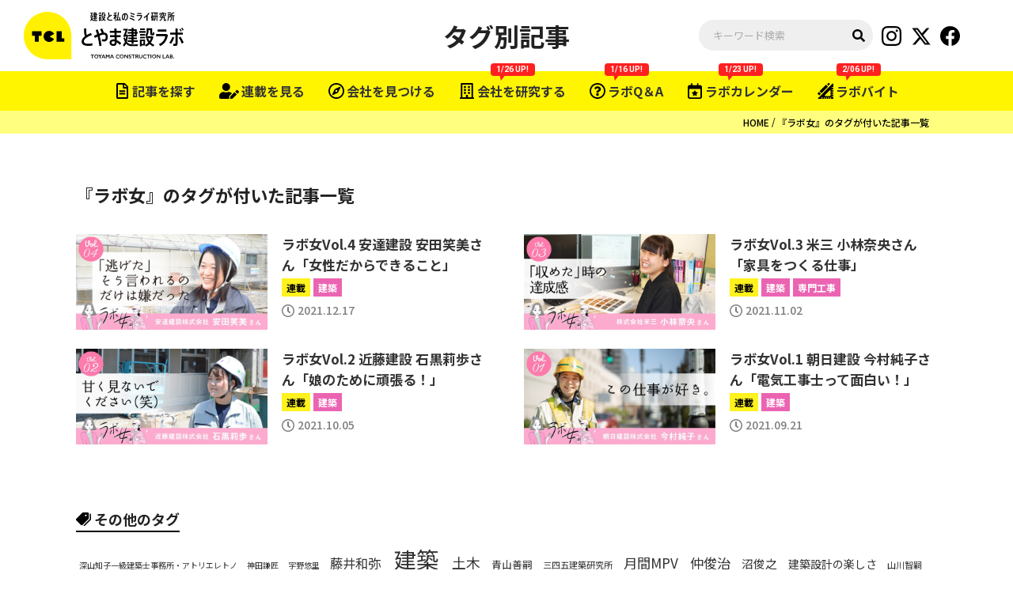

--- FILE ---
content_type: text/html; charset=UTF-8
request_url: https://www.kensetsu-labo.com/tag/%E3%83%A9%E3%83%9C%E5%A5%B3
body_size: 23203
content:
<!DOCTYPE html>
<html lang="ja">
<head>
<!-- Global site tag (gtag.js) - Google Analytics -->
<script async src="https://www.googletagmanager.com/gtag/js?id=G-C67LX7M350"></script>
<script>
  window.dataLayer = window.dataLayer || [];
  function gtag(){dataLayer.push(arguments);}
  gtag('js', new Date());
  gtag('config', 'G-C67LX7M350');
  gtag('config', 'UA-175582310-1');
</script>
<link rel="preconnect" href="https://fonts.googleapis.com">
<link rel="preconnect" href="https://fonts.gstatic.com" crossorigin>
<link rel="preload" as="style" href="https://fonts.googleapis.com/css2?family=Noto+Sans+JP:wght@100..900&family=Roboto:wght@100..900&family=Oswald:wght@200..700&family=Poppins:wght@700&display=swap">
<link href="https://fonts.googleapis.com/css2?family=Noto+Sans+JP:wght@100..900&family=Roboto:wght@100..900&family=Oswald:wght@200..700&family=Poppins:wght@700&display=swap" rel="stylesheet" media="print" onload="this.media='all'">
<noscript>
  <link href="https://fonts.googleapis.com/css2?family=Noto+Sans+JP:wght@100..900&family=Roboto:wght@100..900&family=Oswald:wght@200..700&family=Poppins:wght@700&display=swap" rel="stylesheet">
</noscript>
<meta charset="utf-8">
<meta name="viewport" content="width=device-width,initial-scale=1,maximum-scale=1,user-scalable=no">

<link rel="stylesheet" href="/css/main.css?v=4.58" media="all">
<link rel="stylesheet" href="/css/responsive.css?v=4.58" media="all">
<link rel="shortcut icon" href="/favicon.ico">
<link rel="apple-touch-icon" type="image/png" href="/apple-touch-icon-180x180.png">
<link rel="icon" type="image/png" href="/icon-192x192.png">

	<!-- This site is optimized with the Yoast SEO plugin v14.9 - https://yoast.com/wordpress/plugins/seo/ -->
	<title>ラボ女 アーカイブ | とやま建設ラボ</title>
	<meta name="robots" content="index, follow, max-snippet:-1, max-image-preview:large, max-video-preview:-1" />
	<link rel="canonical" href="https://www.kensetsu-labo.com/tag/ラボ女" />
	<meta property="og:locale" content="ja_JP" />
	<meta property="og:type" content="article" />
	<meta property="og:title" content="ラボ女 アーカイブ | とやま建設ラボ" />
	<meta property="og:url" content="https://www.kensetsu-labo.com/tag/ラボ女" />
	<meta property="og:site_name" content="とやま建設ラボ" />
	<meta property="og:image" content="https://www.kensetsu-labo.com/wp/wp-content/uploads/2020/09/facebook.jpg" />
	<meta property="og:image:width" content="1280" />
	<meta property="og:image:height" content="624" />
	<meta name="twitter:card" content="summary_large_image" />
	<meta name="twitter:site" content="@UEvfHvWfFWbyTOY" />
	<script type="application/ld+json" class="yoast-schema-graph">{"@context":"https://schema.org","@graph":[{"@type":"Organization","@id":"https://www.kensetsu-labo.com/#organization","name":"\u3068\u3084\u307e\u5efa\u8a2d\u30e9\u30dc","url":"https://www.kensetsu-labo.com/","sameAs":["https://www.facebook.com/kensetsulab/","https://www.instagram.com/kensetsulab/","https://www.youtube.com/channel/UCH5Xr9x4iWy-Tx7tn0vyppQ","https://twitter.com/UEvfHvWfFWbyTOY"],"logo":{"@type":"ImageObject","@id":"https://www.kensetsu-labo.com/#logo","inLanguage":"ja","url":"https://www.kensetsu-labo.com/wp/wp-content/uploads/2020/09/icon-384x384-1.png","width":384,"height":384,"caption":"\u3068\u3084\u307e\u5efa\u8a2d\u30e9\u30dc"},"image":{"@id":"https://www.kensetsu-labo.com/#logo"}},{"@type":"WebSite","@id":"https://www.kensetsu-labo.com/#website","url":"https://www.kensetsu-labo.com/","name":"\u3068\u3084\u307e\u5efa\u8a2d\u30e9\u30dc","description":"","publisher":{"@id":"https://www.kensetsu-labo.com/#organization"},"potentialAction":[{"@type":"SearchAction","target":"https://www.kensetsu-labo.com/?s={search_term_string}","query-input":"required name=search_term_string"}],"inLanguage":"ja"},{"@type":"CollectionPage","@id":"https://www.kensetsu-labo.com/tag/%e3%83%a9%e3%83%9c%e5%a5%b3#webpage","url":"https://www.kensetsu-labo.com/tag/%e3%83%a9%e3%83%9c%e5%a5%b3","name":"\u30e9\u30dc\u5973 \u30a2\u30fc\u30ab\u30a4\u30d6 | \u3068\u3084\u307e\u5efa\u8a2d\u30e9\u30dc","isPartOf":{"@id":"https://www.kensetsu-labo.com/#website"},"inLanguage":"ja","potentialAction":[{"@type":"ReadAction","target":["https://www.kensetsu-labo.com/tag/%e3%83%a9%e3%83%9c%e5%a5%b3"]}]}]}</script>
	<!-- / Yoast SEO plugin. -->


<link rel='stylesheet' id='wp-block-library-css'  href='https://www.kensetsu-labo.com/wp/wp-includes/css/dist/block-library/style.min.css?ver=5.5.17' type='text/css' media='all' />
<link rel='stylesheet' id='cld-font-awesome-css'  href='https://www.kensetsu-labo.com/wp/wp-content/plugins/comments-like-dislike/css/fontawesome/css/all.min.css?ver=1.1.2' type='text/css' media='all' />
<link rel='stylesheet' id='cld-frontend-css'  href='https://www.kensetsu-labo.com/wp/wp-content/plugins/comments-like-dislike/css/cld-frontend.css?ver=1.1.2' type='text/css' media='all' />
<link rel='stylesheet' id='pld-font-awesome-css'  href='https://www.kensetsu-labo.com/wp/wp-content/plugins/posts-like-dislike/css/fontawesome/css/all.min.css?ver=1.0.8' type='text/css' media='all' />
<link rel='stylesheet' id='pld-frontend-css'  href='https://www.kensetsu-labo.com/wp/wp-content/plugins/posts-like-dislike/css/pld-frontend.css?ver=1.0.8' type='text/css' media='all' />
<script type='text/javascript' src='https://www.kensetsu-labo.com/wp/wp-includes/js/jquery/jquery.js?ver=1.12.4-wp' id='jquery-core-js'></script>
<script type='text/javascript' id='cld-frontend-js-extra'>
/* <![CDATA[ */
var cld_js_object = {"admin_ajax_url":"https:\/\/www.kensetsu-labo.com\/wp\/wp-admin\/admin-ajax.php","admin_ajax_nonce":"ac2eefed4c"};
/* ]]> */
</script>
<script type='text/javascript' src='https://www.kensetsu-labo.com/wp/wp-content/plugins/comments-like-dislike/js/cld-frontend.js?ver=1.1.2' id='cld-frontend-js'></script>
<script type='text/javascript' id='pld-frontend-js-extra'>
/* <![CDATA[ */
var pld_js_object = {"admin_ajax_url":"https:\/\/www.kensetsu-labo.com\/wp\/wp-admin\/admin-ajax.php","admin_ajax_nonce":"7df44f29f0"};
/* ]]> */
</script>
<script type='text/javascript' src='https://www.kensetsu-labo.com/wp/wp-content/plugins/posts-like-dislike/js/pld-frontend.js?ver=1.0.8' id='pld-frontend-js'></script>
<style></style><style></style><!-- Analytics by WP-Statistics v12.6.13 - https://wp-statistics.com/ -->
<script src="/js/jquery-3.5.1.min.js"></script>
</head>
<body class="archive tag tag-461 hd-showed series-%e3%83%a9%e3%83%9c%e5%a5%b3vol-4-%e5%ae%89%e9%81%94%e5%bb%ba%e8%a8%ad-%e5%ae%89%e7%94%b0%e7%ac%91%e7%be%8e%e3%81%95%e3%82%93%e3%80%8c%e5%a5%b3%e6%80%a7%e3%81%a0%e3%81%8b%e3%82%89%e3%81%a7%e3%81%8d nothome">
<div class="wrapper">
<header class="gheader-wrap">
    <div class="gheader">
        <div class="gheader-inner">
                        <p class="glogo">
                <a href="https://www.kensetsu-labo.com/">
                    <svg>
                        
                        <use xlink:href="#logo"></use>
                    </svg>
                </a>
            </p>
                        <div class="gtop-menu">
                <div class="gtop-search">
                    <form role="search" method="get" id="searchform" action="/" class="keyword">
                                            <input type="text" name="s" placeholder="キーワード検索">
                                            <button type="submit">
                            <svg><use xlink:href="#loupe"></use></svg>
                        </button>
                    </form>
                </div>
                <ul class="gtop-sns">
                    <li class="gtop-ig"><a href="https://www.instagram.com/kensetsulab/" target="_blank"><svg><use xlink:href="#instagram"></use></svg></a></li>
                    <li class="gtop-tw"><a href="https://twitter.com/kensetsulab" target="_blank"><svg><use xlink:href="#x"></use></svg></a></li>
                    <li class="gtop-fb"><a href="https://www.facebook.com/kensetsulab/" target="_blank"><svg><use xlink:href="#facebook"></use></svg></a></li>
                </ul>
            </div>
                    </div>
        <div id="js-btn-spmenu" class="btn-spmenu">
            <span>MENU</span>
        </div>
    </div>
</header>
<nav class="gnav">
    <div class="gnav-inner">
        <ul class="gnav-menu">
            <li class="gnav-post"><a href="https://www.kensetsu-labo.com/article"><i class="icon"><svg><use xlink:href="#post"></use></svg></i><span>記事を探す</span></a></li>
            <li class="gnav-feature"><a href="https://www.kensetsu-labo.com/series"><i class="icon"><svg><use xlink:href="#feature"></use></svg></i><span>連載を見る</span></a></li>
            <li class="gnav-search"><a href="https://www.kensetsu-labo.com/company"><i class="icon"><svg><use xlink:href="#search"></use></svg></i><span>会社を見つける</span></a></li>
            <li class="gnav-corp"><a href="https://www.kensetsu-labo.com/report"><i class="icon"><svg><use xlink:href="#corp"></use></svg></i><span>会社を研究する</span><span class="update">1/26 UP!</span></a></li>
            <li class="gnav-qa"><a href="https://www.kensetsu-labo.com/question"><i class="icon"><svg><use xlink:href="#qa"></use></svg></i><span>ラボQ＆A</span><span class="update">1/16 UP!</span></a></li>
            <li class="gnav-about"><a href="https://www.kensetsu-labo.com/calendar"><i class="icon"><svg><use xlink:href="#calendar"></use></svg></i><span>ラボカレンダー</span><span class="update">1/23 UP!</span></a></li>
            <li class="gnav-baito"><a href="https://www.kensetsu-labo.com/baito"><i class="icon"><svg><use xlink:href="#baito"></use></svg></i><span>ラボバイト</span><span class="update">2/06 UP!</span></a></li>
        </ul>
    </div>
</nav>
<!-- <div class="fixed-favorite">
    <a>
        <svg><use xlink:href="#heart"></use></svg>
        <p class="ttl"><span>お</span><span>気</span><span>に</span><span>入</span><span>り</span><span>の</span><span>会</span><span>社</span><span>・</span><span>記</span><span>事</span></p>
        <span class="num">0</span>
    </a>
</div> -->

<nav class="spnav">
    <div class="spnav-inner scrollable">
        <ul class="spnav-menu">
            <li class="spnav-post"><a href="https://www.kensetsu-labo.com/article"><i class="icon"><svg><use xlink:href="#post"></use></svg></i><span>記事を探す</span></a></li>
            <li class="spnav-feature"><a href="https://www.kensetsu-labo.com/series"><i class="icon"><svg><use xlink:href="#feature"></use></svg></i><span>連載を見る</span></a></li>
            <li class="spnav-search"><a href="https://www.kensetsu-labo.com/company"><i class="icon"><svg><use xlink:href="#search"></use></svg></i><span>会社を見つける</span></a></li>
            <li class="spnav-corp"><a href="https://www.kensetsu-labo.com/report"><i class="icon"><svg><use xlink:href="#corp"></use></svg></i><span>会社を研究する</span><span class="update">1/26 UP!</span></a></li>
            <li class="spnav-qa"><a href="https://www.kensetsu-labo.com/question"><i class="icon"><svg><use xlink:href="#qa"></use></svg></i><span>ラボQ＆A</span><span class="update">1/16 UP!</span></a></li>
            <li class="spnav-about"><a href="https://www.kensetsu-labo.com/calendar"><i class="icon"><svg><use xlink:href="#calendar"></use></svg></i><span>ラボカレンダー</span><span class="update">1/23 UP!</span></a></li>
            <li class="spnav-baito"><a href="https://www.kensetsu-labo.com/baito"><i class="icon"><svg><use xlink:href="#baito"></use></svg></i><span>ラボバイト</span><span class="update">2/06 UP!</span></a></li>
        </ul>
    </div>
</nav><div class="fixed-page-ttl-wrap">
    <p class="fixed-page-ttl">タグ別記事</p>
</div>
<div class="container">
    <div class="breadcrumb">
        <div class="u-inner">
            <ol>
                <li><a href="https://www.kensetsu-labo.com/">HOME</a></li>
                <li><a href="https://www.kensetsu-labo.com/tag/%e3%83%a9%e3%83%9c%e5%a5%b3">『ラボ女』のタグが付いた記事一覧</a></li>
            </ol>
        </div>
    </div>
    <main class="main">
        <div class="contents">
            <div class="u-inner">
                <div class="page-ttl-wrap">
                    <h2 class="page-ttl">『ラボ女』のタグが付いた記事一覧</h2>
                </div>

                <div class="posts-archive">
                                                                                <article class="posts-card">
                        <a href="https://www.kensetsu-labo.com/series/3296">
                            <div class="card-pic">
                                <picture>
                                                                                                                                                            <img src="https://www.kensetsu-labo.com/wp/wp-content/uploads/2021/12/labojo04-700x350.jpg" alt="ラボ女Vol.4  安達建設 安田笑美さん「女性だからできること」">
                                                                                                            </picture>
                            </div>
                            <div class="card-cont">
                                <h3 class="ttl">ラボ女Vol.4  安達建設 安田笑美さん「女性だからできること」</h3>
                                <div class="meta">
                                    <div class="cat">
                                                                                <span class="cat-label label-series">連載</span><span class="cat-label label-architecture">建築</span>                                    </div>
                                    <time class="date" datetime="2021-12-17T07:00:42+09:00">
                                        <i class="icon"><svg><use xlink:href="#clock"></use></svg></i><span>2021.12.17</span>
                                    </time>
                                </div>
                            </div>
                        </a>
                    </article>
                                                            <article class="posts-card">
                        <a href="https://www.kensetsu-labo.com/series/3033">
                            <div class="card-pic">
                                <picture>
                                                                                                                                                            <img src="https://www.kensetsu-labo.com/wp/wp-content/uploads/2021/10/labojo03-700x350.jpg" alt="ラボ女Vol.3  米三  小林奈央さん「家具をつくる仕事」">
                                                                                                            </picture>
                            </div>
                            <div class="card-cont">
                                <h3 class="ttl">ラボ女Vol.3  米三  小林奈央さん「家具をつくる仕事」</h3>
                                <div class="meta">
                                    <div class="cat">
                                                                                <span class="cat-label label-series">連載</span><span class="cat-label label-architecture">建築</span><span class="cat-label label-specialty_construction">専門工事</span>                                    </div>
                                    <time class="date" datetime="2021-11-02T07:00:47+09:00">
                                        <i class="icon"><svg><use xlink:href="#clock"></use></svg></i><span>2021.11.02</span>
                                    </time>
                                </div>
                            </div>
                        </a>
                    </article>
                                                            <article class="posts-card">
                        <a href="https://www.kensetsu-labo.com/series/2860">
                            <div class="card-pic">
                                <picture>
                                                                                                                                                            <img src="https://www.kensetsu-labo.com/wp/wp-content/uploads/2021/09/labojo02-700x350.jpg" alt="ラボ女Vol.2 近藤建設 石黒莉歩さん「娘のために頑張る！」">
                                                                                                            </picture>
                            </div>
                            <div class="card-cont">
                                <h3 class="ttl">ラボ女Vol.2 近藤建設 石黒莉歩さん「娘のために頑張る！」</h3>
                                <div class="meta">
                                    <div class="cat">
                                                                                <span class="cat-label label-series">連載</span><span class="cat-label label-architecture">建築</span>                                    </div>
                                    <time class="date" datetime="2021-10-05T07:00:01+09:00">
                                        <i class="icon"><svg><use xlink:href="#clock"></use></svg></i><span>2021.10.05</span>
                                    </time>
                                </div>
                            </div>
                        </a>
                    </article>
                                                            <article class="posts-card">
                        <a href="https://www.kensetsu-labo.com/series/2816">
                            <div class="card-pic">
                                <picture>
                                                                                                                                                            <img src="https://www.kensetsu-labo.com/wp/wp-content/uploads/2021/09/labojo01-2-2-1-700x350.jpg" alt="ラボ女Vol.1 朝日建設 今村純子さん「電気工事士って面白い！」">
                                                                                                            </picture>
                            </div>
                            <div class="card-cont">
                                <h3 class="ttl">ラボ女Vol.1 朝日建設 今村純子さん「電気工事士って面白い！」</h3>
                                <div class="meta">
                                    <div class="cat">
                                                                                <span class="cat-label label-series">連載</span><span class="cat-label label-architecture">建築</span>                                    </div>
                                    <time class="date" datetime="2021-09-21T07:00:26+09:00">
                                        <i class="icon"><svg><use xlink:href="#clock"></use></svg></i><span>2021.09.21</span>
                                    </time>
                                </div>
                            </div>
                        </a>
                    </article>
                                                        </div>
                                <aside class="tag-cloud-block">
                    <h3 class="hdr-tag-cloud"><span><i class="icon"><svg><use xlink:href="#tag"></use></svg></i>その他のタグ</span></h3>
                    <ul class='wp-tag-cloud' role='list'>
	<li><a href="https://www.kensetsu-labo.com/tag/%e6%b7%b1%e5%b1%b1%e7%9f%a5%e5%ad%90%e4%b8%80%e7%b4%9a%e5%bb%ba%e7%af%89%e5%a3%ab%e4%ba%8b%e5%8b%99%e6%89%80%e3%83%bb%e3%82%a2%e3%83%88%e3%83%aa%e3%82%a8%e3%83%ac%e3%83%88%e3%83%8e" class="tag-cloud-link tag-link-886 tag-link-position-1" style="font-size: 10px;" aria-label="深山知子一級建築士事務所・アトリエレトノ (5個の項目)">深山知子一級建築士事務所・アトリエレトノ</a></li>
	<li><a href="https://www.kensetsu-labo.com/tag/%e7%a5%9e%e7%94%b0%e8%ac%99%e5%8c%a0" class="tag-cloud-link tag-link-875 tag-link-position-2" style="font-size: 10px;" aria-label="神田謙匠 (5個の項目)">神田謙匠</a></li>
	<li><a href="https://www.kensetsu-labo.com/tag/%e5%ae%87%e9%87%8e%e6%82%a0%e9%87%8c" class="tag-cloud-link tag-link-434 tag-link-position-3" style="font-size: 10px;" aria-label="宇野悠里 (5個の項目)">宇野悠里</a></li>
	<li><a href="https://www.kensetsu-labo.com/tag/%e8%97%a4%e4%ba%95%e5%92%8c%e5%bc%a5" class="tag-cloud-link tag-link-220 tag-link-position-4" style="font-size: 16.371681415929px;" aria-label="藤井和弥 (14個の項目)">藤井和弥</a></li>
	<li><a href="https://www.kensetsu-labo.com/tag/%e5%bb%ba%e7%af%89" class="tag-cloud-link tag-link-61 tag-link-position-5" style="font-size: 28px;" aria-label="建築 (80個の項目)">建築</a></li>
	<li><a href="https://www.kensetsu-labo.com/tag/%e5%9c%9f%e6%9c%a8" class="tag-cloud-link tag-link-216 tag-link-position-6" style="font-size: 17.964601769912px;" aria-label="土木 (18個の項目)">土木</a></li>
	<li><a href="https://www.kensetsu-labo.com/tag/%e9%9d%92%e5%b1%b1%e5%96%84%e5%97%a3" class="tag-cloud-link tag-link-55 tag-link-position-7" style="font-size: 12.70796460177px;" aria-label="青山善嗣 (8個の項目)">青山善嗣</a></li>
	<li><a href="https://www.kensetsu-labo.com/tag/%e4%b8%89%e5%9b%9b%e4%ba%94%e5%bb%ba%e7%af%89%e7%a0%94%e7%a9%b6%e6%89%80" class="tag-cloud-link tag-link-864 tag-link-position-8" style="font-size: 11.115044247788px;" aria-label="三四五建築研究所 (6個の項目)">三四五建築研究所</a></li>
	<li><a href="https://www.kensetsu-labo.com/tag/%e6%9c%88%e9%96%93mpv" class="tag-cloud-link tag-link-452 tag-link-position-9" style="font-size: 17.16814159292px;" aria-label="月間MPV (16個の項目)">月間MPV</a></li>
	<li><a href="https://www.kensetsu-labo.com/tag/%e4%bb%b2%e4%bf%8a%e6%b2%bb" class="tag-cloud-link tag-link-433 tag-link-position-10" style="font-size: 17.16814159292px;" aria-label="仲俊治 (16個の項目)">仲俊治</a></li>
	<li><a href="https://www.kensetsu-labo.com/tag/%e6%b2%bc%e4%bf%8a%e4%b9%8b" class="tag-cloud-link tag-link-87 tag-link-position-11" style="font-size: 14.778761061947px;" aria-label="沼俊之 (11個の項目)">沼俊之</a></li>
	<li><a href="https://www.kensetsu-labo.com/tag/%e5%bb%ba%e7%af%89%e8%a8%ad%e8%a8%88%e3%81%ae%e6%a5%bd%e3%81%97%e3%81%95" class="tag-cloud-link tag-link-57 tag-link-position-12" style="font-size: 14.141592920354px;" aria-label="建築設計の楽しさ (10個の項目)">建築設計の楽しさ</a></li>
	<li><a href="https://www.kensetsu-labo.com/tag/%e5%b1%b1%e5%b7%9d%e6%99%ba%e5%97%a3" class="tag-cloud-link tag-link-837 tag-link-position-13" style="font-size: 11.115044247788px;" aria-label="山川智嗣 (6個の項目)">山川智嗣</a></li>
	<li><a href="https://www.kensetsu-labo.com/tag/studio-shuwari-inc" class="tag-cloud-link tag-link-96 tag-link-position-14" style="font-size: 11.911504424779px;" aria-label="studio SHUWARI Inc. (7個の項目)">studio SHUWARI Inc.</a></li>
	<li><a href="https://www.kensetsu-labo.com/tag/%e9%87%91%e6%b2%a2%e5%b7%a5%e6%a5%ad%e5%a4%a7%e5%ad%a6" class="tag-cloud-link tag-link-64 tag-link-position-15" style="font-size: 14.778761061947px;" aria-label="金沢工業大学 (11個の項目)">金沢工業大学</a></li>
	<li><a href="https://www.kensetsu-labo.com/tag/%e9%9d%92%e5%b1%b1%e5%bb%ba%e7%af%89%e8%a8%88%e7%94%bb%e4%ba%8b%e5%8b%99%e6%89%80" class="tag-cloud-link tag-link-54 tag-link-position-16" style="font-size: 12.70796460177px;" aria-label="青山建築計画事務所 (8個の項目)">青山建築計画事務所</a></li>
	<li><a href="https://www.kensetsu-labo.com/tag/%e7%8f%be%e5%a0%b4%e7%9b%a3%e7%9d%a3" class="tag-cloud-link tag-link-137 tag-link-position-17" style="font-size: 11.911504424779px;" aria-label="現場監督 (7個の項目)">現場監督</a></li>
	<li><a href="https://www.kensetsu-labo.com/tag/%e3%83%95%e3%83%ac%e3%83%83%e3%82%b7%e3%83%a5%e3%83%9e%e3%83%b3" class="tag-cloud-link tag-link-1057 tag-link-position-18" style="font-size: 11.911504424779px;" aria-label="フレッシュマン (7個の項目)">フレッシュマン</a></li>
	<li><a href="https://www.kensetsu-labo.com/tag/%e8%b3%87%e6%a0%bc" class="tag-cloud-link tag-link-462 tag-link-position-19" style="font-size: 11.115044247788px;" aria-label="資格 (6個の項目)">資格</a></li>
	<li><a href="https://www.kensetsu-labo.com/tag/%e7%8f%be%e5%a0%b4%e4%bb%a3%e7%90%86%e4%ba%ba" class="tag-cloud-link tag-link-483 tag-link-position-20" style="font-size: 11.115044247788px;" aria-label="現場代理人 (6個の項目)">現場代理人</a></li>
	<li><a href="https://www.kensetsu-labo.com/tag/%e6%b3%95%e6%be%a4%e7%94%b1%e4%bd%b3" class="tag-cloud-link tag-link-74 tag-link-position-21" style="font-size: 10px;" aria-label="法澤由佳 (5個の項目)">法澤由佳</a></li>
	<li><a href="https://www.kensetsu-labo.com/tag/%e3%82%b3%e3%83%a9%e3%83%ac%e3%82%a2%e3%83%ab%e3%83%81%e3%82%b6%e3%83%b3%e3%82%b8%e3%83%a3%e3%83%91%e3%83%b3" class="tag-cloud-link tag-link-750 tag-link-position-22" style="font-size: 11.911504424779px;" aria-label="コラレアルチザンジャパン (7個の項目)">コラレアルチザンジャパン</a></li>
	<li><a href="https://www.kensetsu-labo.com/tag/%e5%9b%bd%e5%9c%9f%e4%ba%a4%e9%80%9a%e7%9c%81" class="tag-cloud-link tag-link-1041 tag-link-position-23" style="font-size: 10px;" aria-label="国土交通省 (5個の項目)">国土交通省</a></li>
	<li><a href="https://www.kensetsu-labo.com/tag/dot-studio" class="tag-cloud-link tag-link-86 tag-link-position-24" style="font-size: 17.646017699115px;" aria-label="dot studio (17個の項目)">dot studio</a></li>
	<li><a href="https://www.kensetsu-labo.com/tag/%e6%bf%b1%e7%94%b0%e4%bf%ae" class="tag-cloud-link tag-link-78 tag-link-position-25" style="font-size: 11.115044247788px;" aria-label="濱田修 (6個の項目)">濱田修</a></li>
	<li><a href="https://www.kensetsu-labo.com/tag/%e5%bb%ba%e7%af%89%e5%a3%ab" class="tag-cloud-link tag-link-353 tag-link-position-26" style="font-size: 11.911504424779px;" aria-label="建築士 (7個の項目)">建築士</a></li>
	<li><a href="https://www.kensetsu-labo.com/tag/%e9%bd%8b%e7%94%b0%e6%ad%a6%e4%ba%a8" class="tag-cloud-link tag-link-332 tag-link-position-27" style="font-size: 11.911504424779px;" aria-label="齋田武亨 (7個の項目)">齋田武亨</a></li>
	<li><a href="https://www.kensetsu-labo.com/tag/%e6%b3%95%e6%be%a4%e9%be%8d%e5%ae%9d" class="tag-cloud-link tag-link-73 tag-link-position-28" style="font-size: 10px;" aria-label="法澤龍宝 (5個の項目)">法澤龍宝</a></li>
	<li><a href="https://www.kensetsu-labo.com/tag/%e8%81%b7%e4%ba%ba%e3%82%bf%e3%82%a4%e3%83%a0%e3%82%b9" class="tag-cloud-link tag-link-158 tag-link-position-29" style="font-size: 17.16814159292px;" aria-label="職人タイムス (16個の項目)">職人タイムス</a></li>
	<li><a href="https://www.kensetsu-labo.com/tag/%e5%b1%b1%e7%94%b0%e5%93%b2%e4%b9%9f" class="tag-cloud-link tag-link-63 tag-link-position-30" style="font-size: 10px;" aria-label="山田哲也 (5個の項目)">山田哲也</a></li>
	<li><a href="https://www.kensetsu-labo.com/tag/%e5%a5%b3%e6%80%a7%e6%8a%80%e8%a1%93%e8%80%85" class="tag-cloud-link tag-link-273 tag-link-position-31" style="font-size: 11.911504424779px;" aria-label="女性技術者 (7個の項目)">女性技術者</a></li>
	<li><a href="https://www.kensetsu-labo.com/tag/nakasai-architects" class="tag-cloud-link tag-link-780 tag-link-position-32" style="font-size: 10px;" aria-label="NAKASAI architects (5個の項目)">NAKASAI architects</a></li>
	<li><a href="https://www.kensetsu-labo.com/tag/%e7%a8%ae%e6%98%bb%e5%93%b2" class="tag-cloud-link tag-link-97 tag-link-position-33" style="font-size: 14.141592920354px;" aria-label="種昻哲 (10個の項目)">種昻哲</a></li>
	<li><a href="https://www.kensetsu-labo.com/tag/%e5%af%8c%e5%b1%b1%e5%a4%a7%e5%ad%a6" class="tag-cloud-link tag-link-223 tag-link-position-34" style="font-size: 12.70796460177px;" aria-label="富山大学 (8個の項目)">富山大学</a></li>
	<li><a href="https://www.kensetsu-labo.com/tag/%e9%88%b4%e6%9c%a8%e4%b8%80%e7%b4%9a%e5%bb%ba%e7%af%89%e5%a3%ab%e4%ba%8b%e5%8b%99%e6%89%80" class="tag-cloud-link tag-link-239 tag-link-position-35" style="font-size: 11.115044247788px;" aria-label="鈴木一級建築士事務所 (6個の項目)">鈴木一級建築士事務所</a></li>
	<li><a href="https://www.kensetsu-labo.com/tag/%e6%b0%b4%e9%87%8e%e6%95%a6" class="tag-cloud-link tag-link-68 tag-link-position-36" style="font-size: 11.115044247788px;" aria-label="水野敦 (6個の項目)">水野敦</a></li>
	<li><a href="https://www.kensetsu-labo.com/tag/%e5%af%8c%e5%b1%b1%e5%b7%a5%e6%a5%ad%e9%ab%98%e6%a0%a1" class="tag-cloud-link tag-link-224 tag-link-position-37" style="font-size: 22.902654867257px;" aria-label="富山工業高校 (38個の項目)">富山工業高校</a></li>
	<li><a href="https://www.kensetsu-labo.com/tag/%e6%bf%b1%e7%94%b0%e4%bf%ae%e5%bb%ba%e7%af%89%e7%a0%94%e7%a9%b6%e6%89%80" class="tag-cloud-link tag-link-77 tag-link-position-38" style="font-size: 13.504424778761px;" aria-label="濱田修建築研究所 (9個の項目)">濱田修建築研究所</a></li>
	<li><a href="https://www.kensetsu-labo.com/tag/%e9%ab%98%e5%b2%a1%e5%b8%82" class="tag-cloud-link tag-link-225 tag-link-position-39" style="font-size: 11.115044247788px;" aria-label="高岡市 (6個の項目)">高岡市</a></li>
	<li><a href="https://www.kensetsu-labo.com/tag/%e5%b1%b1%e7%94%b0%e5%93%b2%e4%b9%9f%e5%bb%ba%e7%af%89%e8%a8%ad%e8%a8%88%e5%ae%a4" class="tag-cloud-link tag-link-62 tag-link-position-40" style="font-size: 10px;" aria-label="山田哲也建築設計室 (5個の項目)">山田哲也建築設計室</a></li>
	<li><a href="https://www.kensetsu-labo.com/tag/%e7%a5%9e%e7%94%b0%e8%ac%99%e5%8c%a0%e5%bb%ba%e7%af%89%e8%a8%ad%e8%a8%88%e4%ba%8b%e5%8b%99%e6%89%80" class="tag-cloud-link tag-link-876 tag-link-position-41" style="font-size: 11.911504424779px;" aria-label="神田謙匠建築設計事務所 (7個の項目)">神田謙匠建築設計事務所</a></li>
	<li><a href="https://www.kensetsu-labo.com/tag/jia%e5%8c%97%e9%99%b8%e6%94%af%e9%83%a8%e5%af%8c%e5%b1%b1%e5%9c%b0%e5%9f%9f%e4%bc%9a" class="tag-cloud-link tag-link-914 tag-link-position-42" style="font-size: 10px;" aria-label="JIA北陸支部富山地域会 (5個の項目)">JIA北陸支部富山地域会</a></li>
	<li><a href="https://www.kensetsu-labo.com/tag/%e8%8d%92%e4%ba%95%e5%a5%bd%e4%b8%80%e9%83%8e%e5%bb%ba%e7%af%89%e8%a8%ad%e8%a8%88%e5%ae%a4" class="tag-cloud-link tag-link-293 tag-link-position-43" style="font-size: 14.141592920354px;" aria-label="荒井好一郎建築設計室 (10個の項目)">荒井好一郎建築設計室</a></li>
	<li><a href="https://www.kensetsu-labo.com/tag/open-house" class="tag-cloud-link tag-link-958 tag-link-position-44" style="font-size: 11.911504424779px;" aria-label="OPEN HOUSE (7個の項目)">OPEN HOUSE</a></li>
	<li><a href="https://www.kensetsu-labo.com/tag/%e6%b3%95%e6%be%a4%e5%bb%ba%e7%af%89%e3%83%87%e3%82%b6%e3%82%a4%e3%83%b3%e4%ba%8b%e5%8b%99%e6%89%80" class="tag-cloud-link tag-link-72 tag-link-position-45" style="font-size: 14.778761061947px;" aria-label="法澤建築デザイン事務所 (11個の項目)">法澤建築デザイン事務所</a></li>
	<li><a href="https://www.kensetsu-labo.com/tag/%e8%8d%92%e4%ba%95%e5%a5%bd%e4%b8%80%e9%83%8e" class="tag-cloud-link tag-link-294 tag-link-position-46" style="font-size: 11.911504424779px;" aria-label="荒井好一郎 (7個の項目)">荒井好一郎</a></li>
	<li><a href="https://www.kensetsu-labo.com/tag/dot-studio%e4%b8%80%e7%b4%9a%e5%bb%ba%e7%af%89%e5%a3%ab%e4%ba%8b%e5%8b%99%e6%89%80" class="tag-cloud-link tag-link-241 tag-link-position-47" style="font-size: 13.504424778761px;" aria-label="dot studio一級建築士事務所 (9個の項目)">dot studio一級建築士事務所</a></li>
	<li><a href="https://www.kensetsu-labo.com/tag/%e4%bb%b2%e5%bb%ba%e7%af%89%e8%a8%ad%e8%a8%88%e3%82%b9%e3%82%bf%e3%82%b8%e3%82%aa" class="tag-cloud-link tag-link-432 tag-link-position-48" style="font-size: 17.646017699115px;" aria-label="仲建築設計スタジオ (17個の項目)">仲建築設計スタジオ</a></li>
	<li><a href="https://www.kensetsu-labo.com/tag/%e4%b8%8a%e9%87%8e%e5%ae%8f%e5%b2%b3" class="tag-cloud-link tag-link-242 tag-link-position-49" style="font-size: 12.70796460177px;" aria-label="上野宏岳 (8個の項目)">上野宏岳</a></li>
	<li><a href="https://www.kensetsu-labo.com/tag/%e4%b8%ad%e6%96%89%e6%8b%93%e4%b9%9f" class="tag-cloud-link tag-link-92 tag-link-position-50" style="font-size: 10px;" aria-label="中斉拓也 (5個の項目)">中斉拓也</a></li>
	<li><a href="https://www.kensetsu-labo.com/tag/%e5%af%8c%e5%b1%b1%e7%9c%8c%e5%bb%ba%e7%af%89%e5%a3%ab%e4%bc%9a" class="tag-cloud-link tag-link-688 tag-link-position-51" style="font-size: 14.141592920354px;" aria-label="富山県建築士会 (10個の項目)">富山県建築士会</a></li>
	<li><a href="https://www.kensetsu-labo.com/tag/%e5%bb%ba%e7%af%89%e5%ae%b6" class="tag-cloud-link tag-link-352 tag-link-position-52" style="font-size: 10px;" aria-label="建築家 (5個の項目)">建築家</a></li>
	<li><a href="https://www.kensetsu-labo.com/tag/doko%e4%b8%80%e7%b4%9a%e5%bb%ba%e7%af%89%e5%a3%ab%e4%ba%8b%e5%8b%99%e6%89%80" class="tag-cloud-link tag-link-94 tag-link-position-53" style="font-size: 10px;" aria-label="DOKO一級建築士事務所 (5個の項目)">DOKO一級建築士事務所</a></li>
	<li><a href="https://www.kensetsu-labo.com/tag/%e9%ab%98%e6%a0%a1%e7%94%9f" class="tag-cloud-link tag-link-334 tag-link-position-54" style="font-size: 13.504424778761px;" aria-label="高校生 (9個の項目)">高校生</a></li>
	<li><a href="https://www.kensetsu-labo.com/tag/%e5%89%b5%e6%a5%ad%e6%94%af%e6%8f%b4%e3%82%bb%e3%83%b3%e3%82%bf%e3%83%bc" class="tag-cloud-link tag-link-526 tag-link-position-55" style="font-size: 16.371681415929px;" aria-label="創業支援センター (14個の項目)">創業支援センター</a></li>
	<li><a href="https://www.kensetsu-labo.com/tag/%e9%ab%98%e6%a9%8b%e8%88%aa%e5%b9%b3" class="tag-cloud-link tag-link-880 tag-link-position-56" style="font-size: 10px;" aria-label="高橋航平 (5個の項目)">高橋航平</a></li>
	<li><a href="https://www.kensetsu-labo.com/tag/%e5%b0%82%e9%96%80%e5%b7%a5%e4%ba%8b" class="tag-cloud-link tag-link-159 tag-link-position-57" style="font-size: 13.504424778761px;" aria-label="専門工事 (9個の項目)">専門工事</a></li>
	<li><a href="https://www.kensetsu-labo.com/tag/%e9%80%a0%e5%9c%92" class="tag-cloud-link tag-link-209 tag-link-position-58" style="font-size: 10px;" aria-label="造園 (5個の項目)">造園</a></li>
	<li><a href="https://www.kensetsu-labo.com/tag/%e5%89%b5%e6%a5%ad%e6%94%af%e6%8f%b4%e6%96%bd%e8%a8%ad%e3%83%bbuij%e3%82%bf%e3%83%bc%e3%83%b3%e8%80%85%e7%ad%89%e4%bd%8f%e5%b1%85" class="tag-cloud-link tag-link-436 tag-link-position-59" style="font-size: 12.70796460177px;" aria-label="創業支援施設・UIJターン者等住居 (8個の項目)">創業支援施設・UIJターン者等住居</a></li>
	<li><a href="https://www.kensetsu-labo.com/tag/toyama%e3%82%ad%e3%83%a9%e3%83%aa" class="tag-cloud-link tag-link-349 tag-link-position-60" style="font-size: 10px;" aria-label="TOYAMAキラリ (5個の項目)">TOYAMAキラリ</a></li>
	<li><a href="https://www.kensetsu-labo.com/tag/%e3%82%b1%e3%83%b3%e3%83%81%e3%82%af%e3%83%8e%e3%83%af%ef%bc%92" class="tag-cloud-link tag-link-870 tag-link-position-61" style="font-size: 24.814159292035px;" aria-label="ケンチクノワ２ (50個の項目)">ケンチクノワ２</a></li>
	<li><a href="https://www.kensetsu-labo.com/tag/%e7%a0%82%e9%98%b2" class="tag-cloud-link tag-link-468 tag-link-position-62" style="font-size: 10px;" aria-label="砂防 (5個の項目)">砂防</a></li>
	<li><a href="https://www.kensetsu-labo.com/tag/%e5%89%b5%e6%a5%ad%e3%83%bb%e7%a7%bb%e4%bd%8f%e4%bf%83%e9%80%b2%e4%bd%8f%e5%ae%85" class="tag-cloud-link tag-link-527 tag-link-position-63" style="font-size: 14.778761061947px;" aria-label="創業・移住促進住宅 (11個の項目)">創業・移住促進住宅</a></li>
	<li><a href="https://www.kensetsu-labo.com/tag/%e5%90%89%e5%b7%9d%e5%92%8c%e5%8d%9a" class="tag-cloud-link tag-link-895 tag-link-position-64" style="font-size: 10px;" aria-label="吉川和博 (5個の項目)">吉川和博</a></li>
	<li><a href="https://www.kensetsu-labo.com/tag/%e5%ad%a6%e7%94%9f%e6%ad%93%e8%bf%8e" class="tag-cloud-link tag-link-729 tag-link-position-65" style="font-size: 13.504424778761px;" aria-label="学生歓迎 (9個の項目)">学生歓迎</a></li>
	<li><a href="https://www.kensetsu-labo.com/tag/hajime-yoshida-architecture" class="tag-cloud-link tag-link-897 tag-link-position-66" style="font-size: 10px;" aria-label="HAJIME YOSHIDA ARCHITECTURE (5個の項目)">HAJIME YOSHIDA ARCHITECTURE</a></li>
	<li><a href="https://www.kensetsu-labo.com/tag/%e6%b7%b1%e5%b1%b1%e7%9f%a5%e5%ad%90" class="tag-cloud-link tag-link-885 tag-link-position-67" style="font-size: 10px;" aria-label="深山知子 (5個の項目)">深山知子</a></li>
	<li><a href="https://www.kensetsu-labo.com/tag/%e5%ae%8c%e6%88%90%e3%81%be%e3%81%a7%e3%81%ae%e3%83%97%e3%83%ad%e3%82%bb%e3%82%b9" class="tag-cloud-link tag-link-123 tag-link-position-68" style="font-size: 14.141592920354px;" aria-label="完成までのプロセス (10個の項目)">完成までのプロセス</a></li>
	<li><a href="https://www.kensetsu-labo.com/tag/%e9%81%93%e5%8f%a4%e9%ba%bb%e7%b4%80%e5%ad%90" class="tag-cloud-link tag-link-95 tag-link-position-69" style="font-size: 10px;" aria-label="道古麻紀子 (5個の項目)">道古麻紀子</a></li>
	<li><a href="https://www.kensetsu-labo.com/tag/%e4%b8%89%e4%ba%95%e5%b3%b0%e5%bf%97" class="tag-cloud-link tag-link-890 tag-link-position-70" style="font-size: 10px;" aria-label="三井峰志 (5個の項目)">三井峰志</a></li>
	<li><a href="https://www.kensetsu-labo.com/tag/%e7%8f%be%e5%a0%b4%e7%ae%a1%e7%90%86" class="tag-cloud-link tag-link-532 tag-link-position-71" style="font-size: 11.115044247788px;" aria-label="現場管理 (6個の項目)">現場管理</a></li>
	<li><a href="https://www.kensetsu-labo.com/tag/%e5%ba%ad%e5%b8%ab" class="tag-cloud-link tag-link-191 tag-link-position-72" style="font-size: 11.911504424779px;" aria-label="庭師 (7個の項目)">庭師</a></li>
	<li><a href="https://www.kensetsu-labo.com/tag/%e3%83%aa%e3%83%8e%e3%83%99%e3%83%bc%e3%82%b7%e3%83%a7%e3%83%b3" class="tag-cloud-link tag-link-435 tag-link-position-73" style="font-size: 17.646017699115px;" aria-label="リノベーション (17個の項目)">リノベーション</a></li>
	<li><a href="https://www.kensetsu-labo.com/tag/%e3%83%af%e3%83%bc%e3%82%af%e3%82%b7%e3%83%a7%e3%83%83%e3%83%97" class="tag-cloud-link tag-link-101 tag-link-position-74" style="font-size: 17.964601769912px;" aria-label="ワークショップ (18個の項目)">ワークショップ</a></li>
	<li><a href="https://www.kensetsu-labo.com/tag/%e5%af%8c%e5%b1%b1%e7%9c%8c%e5%bb%ba%e7%af%89%e6%96%87%e5%8c%96%e8%b3%9e" class="tag-cloud-link tag-link-271 tag-link-position-75" style="font-size: 13.504424778761px;" aria-label="富山県建築文化賞 (9個の項目)">富山県建築文化賞</a></li>
	<li><a href="https://www.kensetsu-labo.com/tag/%e5%9f%ba%e6%9c%ac%e6%a7%8b%e6%83%b3%e3%81%8c%e7%94%9f%e3%81%be%e3%82%8c%e3%82%8b%e3%81%be%e3%81%a7" class="tag-cloud-link tag-link-104 tag-link-position-76" style="font-size: 14.141592920354px;" aria-label="基本構想が生まれるまで (10個の項目)">基本構想が生まれるまで</a></li>
	<li><a href="https://www.kensetsu-labo.com/tag/%e5%90%89%e5%b7%9d%e5%92%8c%e5%8d%9a%e4%b8%80%e7%b4%9a%e5%bb%ba%e7%af%89%e5%a3%ab%e4%ba%8b%e5%8b%99%e6%89%80" class="tag-cloud-link tag-link-896 tag-link-position-77" style="font-size: 10px;" aria-label="吉川和博一級建築士事務所 (5個の項目)">吉川和博一級建築士事務所</a></li>
	<li><a href="https://www.kensetsu-labo.com/tag/%e5%a4%a7%e5%b7%a5" class="tag-cloud-link tag-link-195 tag-link-position-78" style="font-size: 14.141592920354px;" aria-label="大工 (10個の項目)">大工</a></li>
	<li><a href="https://www.kensetsu-labo.com/tag/%e6%96%b0%e5%85%a5%e7%a4%be%e5%93%a1" class="tag-cloud-link tag-link-307 tag-link-position-79" style="font-size: 11.115044247788px;" aria-label="新入社員 (6個の項目)">新入社員</a></li>
	<li><a href="https://www.kensetsu-labo.com/tag/%e5%bb%ba%e7%af%89%e7%94%b2%e5%ad%90%e5%9c%92" class="tag-cloud-link tag-link-440 tag-link-position-80" style="font-size: 15.893805309735px;" aria-label="建築甲子園 (13個の項目)">建築甲子園</a></li>
	<li><a href="https://www.kensetsu-labo.com/tag/%e6%b0%b4%e9%87%8e%e5%bb%ba%e7%af%89%e7%a0%94%e7%a9%b6%e6%89%80" class="tag-cloud-link tag-link-67 tag-link-position-81" style="font-size: 11.115044247788px;" aria-label="水野建築研究所 (6個の項目)">水野建築研究所</a></li>
	<li><a href="https://www.kensetsu-labo.com/tag/%e3%83%87%e3%82%b6%e3%82%a4%e3%83%b3" class="tag-cloud-link tag-link-611 tag-link-position-82" style="font-size: 10px;" aria-label="デザイン (5個の項目)">デザイン</a></li>
	<li><a href="https://www.kensetsu-labo.com/tag/%e7%a6%8f%e8%a6%8b%e5%bb%ba%e7%af%89%e8%a8%ad%e8%a8%88%e4%ba%8b%e5%8b%99%e6%89%80" class="tag-cloud-link tag-link-237 tag-link-position-83" style="font-size: 11.911504424779px;" aria-label="福見建築設計事務所 (7個の項目)">福見建築設計事務所</a></li>
	<li><a href="https://www.kensetsu-labo.com/tag/%e3%82%b7%e3%82%a7%e3%82%a2%e3%83%8f%e3%82%a6%e3%82%b9" class="tag-cloud-link tag-link-548 tag-link-position-84" style="font-size: 11.115044247788px;" aria-label="シェアハウス (6個の項目)">シェアハウス</a></li>
	<li><a href="https://www.kensetsu-labo.com/tag/%e3%82%ab%e3%83%95%e3%82%a7" class="tag-cloud-link tag-link-554 tag-link-position-85" style="font-size: 12.70796460177px;" aria-label="カフェ (8個の項目)">カフェ</a></li>
	<li><a href="https://www.kensetsu-labo.com/tag/%e8%8a%b1%e6%b0%b4%e6%9c%a8%e3%83%8e%e5%ba%ad" class="tag-cloud-link tag-link-88 tag-link-position-86" style="font-size: 10px;" aria-label="花水木ノ庭 (5個の項目)">花水木ノ庭</a></li>
	<li><a href="https://www.kensetsu-labo.com/tag/%e5%af%8c%e5%b1%b1%e3%82%aa%e3%82%bf%e3%82%af%e3%81%93%e3%81%a8%e3%81%a1%e3%82%83%e3%82%93" class="tag-cloud-link tag-link-345 tag-link-position-87" style="font-size: 11.911504424779px;" aria-label="富山オタクことちゃん (7個の項目)">富山オタクことちゃん</a></li>
	<li><a href="https://www.kensetsu-labo.com/tag/%e8%81%b7%e4%ba%ba" class="tag-cloud-link tag-link-136 tag-link-position-88" style="font-size: 12.70796460177px;" aria-label="職人 (8個の項目)">職人</a></li>
	<li><a href="https://www.kensetsu-labo.com/tag/%e3%81%be%e3%81%a1%e3%81%a5%e3%81%8f%e3%82%8a" class="tag-cloud-link tag-link-85 tag-link-position-89" style="font-size: 13.504424778761px;" aria-label="まちづくり (9個の項目)">まちづくり</a></li>
	<li><a href="https://www.kensetsu-labo.com/tag/%e4%b8%ad%e6%96%89%e6%8b%93%e4%b9%9f%e5%bb%ba%e7%af%89%e8%a8%ad%e8%a8%88" class="tag-cloud-link tag-link-91 tag-link-position-90" style="font-size: 10px;" aria-label="中斉拓也建築設計 (5個の項目)">中斉拓也建築設計</a></li>
	<li><a href="https://www.kensetsu-labo.com/tag/%e5%af%8c%e5%b1%b1%e5%b8%82%e8%93%ae%e7%94%ba" class="tag-cloud-link tag-link-439 tag-link-position-91" style="font-size: 19.238938053097px;" aria-label="富山市蓮町 (22個の項目)">富山市蓮町</a></li>
	<li><a href="https://www.kensetsu-labo.com/tag/51%ef%bc%85" class="tag-cloud-link tag-link-742 tag-link-position-92" style="font-size: 11.115044247788px;" aria-label="51％ (6個の項目)">51％</a></li>
	<li><a href="https://www.kensetsu-labo.com/tag/%e5%90%89%e7%94%b0%e7%94%ab" class="tag-cloud-link tag-link-898 tag-link-position-93" style="font-size: 10px;" aria-label="吉田甫 (5個の項目)">吉田甫</a></li>
	<li><a href="https://www.kensetsu-labo.com/tag/%e3%82%b1%e3%83%b3%e3%83%81%e3%82%af%e3%83%8e%e3%83%af" class="tag-cloud-link tag-link-56 tag-link-position-94" style="font-size: 24.973451327434px;" aria-label="ケンチクノワ (51個の項目)">ケンチクノワ</a></li>
	<li><a href="https://www.kensetsu-labo.com/tag/%e5%bb%ba%e7%af%89%e3%81%a8%e9%83%bd%e5%b8%82" class="tag-cloud-link tag-link-66 tag-link-position-95" style="font-size: 14.141592920354px;" aria-label="建築と都市 (10個の項目)">建築と都市</a></li>
	<li><a href="https://www.kensetsu-labo.com/tag/%e9%ab%98%e5%b2%a1%e5%b7%a5%e8%8a%b8%e9%ab%98%e6%a0%a1" class="tag-cloud-link tag-link-254 tag-link-position-96" style="font-size: 11.115044247788px;" aria-label="高岡工芸高校 (6個の項目)">高岡工芸高校</a></li>
	<li><a href="https://www.kensetsu-labo.com/tag/%e6%9c%ac%e7%80%ac%e9%bd%8b%e7%94%b0%e5%bb%ba%e7%af%89%e8%a8%ad%e8%a8%88%e4%ba%8b%e5%8b%99%e6%89%80" class="tag-cloud-link tag-link-102 tag-link-position-97" style="font-size: 13.504424778761px;" aria-label="本瀬齋田建築設計事務所 (9個の項目)">本瀬齋田建築設計事務所</a></li>
	<li><a href="https://www.kensetsu-labo.com/tag/scop-toyama" class="tag-cloud-link tag-link-626 tag-link-position-98" style="font-size: 15.256637168142px;" aria-label="SCOP TOYAMA (12個の項目)">SCOP TOYAMA</a></li>
	<li><a href="https://www.kensetsu-labo.com/tag/%e5%bb%ba%e7%af%89%e3%81%a8%e3%81%ae%e5%87%ba%e4%bc%9a%e3%81%84" class="tag-cloud-link tag-link-143 tag-link-position-99" style="font-size: 14.141592920354px;" aria-label="建築との出会い (10個の項目)">建築との出会い</a></li>
	<li><a href="https://www.kensetsu-labo.com/tag/%e3%82%8f%e3%81%8b%e3%82%82%e3%82%93" class="tag-cloud-link tag-link-431 tag-link-position-100" style="font-size: 17.964601769912px;" aria-label="わかもん (18個の項目)">わかもん</a></li>
</ul>
                </aside>
            </div>
        </div>
    </main>
</div>
<footer class="gfooter-wrap">
        <aside class="gfooter-company-bnr-area">
        <div class="u-inner">
            <h4 class="hdr-gfooter-company-bnr-area">わたしたちは建設業を志す人を<br class="none">全力で応援します</h4>
            <ul class="company-bnr-lists">
                <li>
                    <a href="https://www.shikaku.co.jp/" target="_blank">
                        <img src="/img/common/bnr-sogo_sikaku_r6@2x.jpg" alt="富山県1級建築士合格実績No.1 総合資格学院">
                    </a>
                </li>
            </ul>
        </div>
    </aside>
        <aside class="gfooter-bnr-area">
        <div class="c-inner">
            <ul class="bnr-lists">
                <li>
                    <a href="https://www.kensetsu-labo.com/client">
                        <img src="/img/common/bnr-for_company.png" alt="企業様はこちら">
                    </a>
                </li>
            </ul>
        </div>
    </aside>
    <div class="gfooter">
        <div class="gfooter-logo">
            <a href="https://www.kensetsu-labo.com/">
                <svg>
                    
                    <use xlink:href="#logo"></use>
                </svg>
            </a>
        </div>
        <div class="gfooter-nav">
            <ul>
                <li><a href="https://www.kensetsu-labo.com/about">ラボについて</a></li>
                <li><a href="https://www.kensetsu-labo.com/org">運営会社について</a></li>
                <li><a href="https://www.kensetsu-labo.com/privacy">プライバシーポリシー</a></li>
                <li><a href="mailto:info@kensetsu-labo.com">お問い合わせ</a></li>
            </ul>
        </div>

        <ul class="gfooter-sns">
            <li class="gtop-ig"><a href="https://www.instagram.com/kensetsulab/" target="_blank"><svg><use xlink:href="#instagram"></use></svg></a></li>
            <li class="gtop-tw"><a href="https://twitter.com/kensetsulab" target="_blank"><svg><use xlink:href="#x"></use></svg></a></li>
            <li class="gtop-fb"><a href="https://www.facebook.com/kensetsulab/" target="_blank"><svg><use xlink:href="#facebook"></use></svg></a></li>
        </ul>

        <p class="copyright">©とやま建設ラボ</p>
    </div>
</footer>
</div>
<svg xmlns="http://www.w3.org/2000/svg" aria-hidden="true" style="width: 0px; height: 0px; overflow: hidden; position: absolute;">
<symbol viewBox="0 0 235.1 70" id="logo" xmlns="http://www.w3.org/2000/svg"><path d="M34.2,0C53.5-0.5,69.5,14.8,70,34.2c0,0.3,0,0.6,0,0.8c0,0.1,0,0.2,0,0.3l0,0V70H35.3l0,0c-0.1,0-0.2,0-0.3,0C15.7,70,0,54.3,0,35c0-0.3,0-0.6,0-0.8C0.5,15.5,15.5,0.5,34.2,0z" fill="#FFF100"/><path d="M101.1,49.7c-2.2,0.3-4.4,0.5-6.6,0.4c-6.2,0-9.4-2.2-9.4-6.4c0-2.9,1.9-5.5,5-7.7c-1.3-2.9-1.5-6.3-1.5-11.5h3.2c0,4.6,0.1,7.6,1,9.7c1.9-1.1,3.9-2.2,6-3.1l1.3,3c-6.1,2.4-11.7,5.8-11.7,9.4c0,2.2,1.7,3.5,6.2,3.5c2.1,0,4.2-0.2,6.3-0.6L101.1,49.7z M115.2,24.4c1.1,1.9,1.9,4,2.6,6.1c3.8,0,5.8,2.3,5.8,6.5c0,4-1.8,6.7-5.5,6.7c-1.1,0-2.1-0.2-3.1-0.5l0.1-3.1c0.9,0.4,1.8,0.6,2.8,0.6c1.8,0,2.7-1.2,2.7-3.6c0-2.4-0.9-3.6-3-3.6c-2.1,0.2-4.1,0.8-6,1.7c1.2,4.8,2.2,9.8,2.8,14.7l-3.2,0.7c-0.5-4.8-1.4-9.5-2.5-14.2c-1.4,0.7-2.9,1.3-4.2,2l-1.2-3.2c1.4-0.6,3-1.2,4.6-1.8c-0.6-2.2-1.3-4.3-2.1-6.4l3-1.2c0.7,1.9,1.4,4.2,2,6.5c1.4-0.5,2.7-0.9,3.9-1.3c-0.6-1.8-1.4-3.6-2.4-5.3L115.2,24.4z M136.9,41.7c2.4,1.1,4.6,2.6,6.5,4.4l-2,2.6c-1.3-1.5-2.8-2.8-4.6-3.8c-0.1,3.7-1.6,5.4-5.1,5.4c-3.5,0-5.5-2.2-5.5-4.9c0-3,2.1-4.8,5.5-4.8c0.6,0,1.3,0.1,1.9,0.2l-0.1-3.6h-6.5v-2.8h6.5l-0.1-3.6h-6.8V28h6.8c0-1.3,0-2.5,0-3.5h3.2c0,1,0,2.2,0,3.5h6.5v2.8h-6.5c0,1.2,0,2.4,0,3.6h6v2.8h-6L136.9,41.7z M133.8,43.7c-0.7-0.2-1.4-0.3-2.1-0.3c-1.6,0-2.5,0.7-2.5,2c0,1.4,0.9,2.1,2.4,2.1c1.7,0,2.2-0.8,2.2-3.4V43.7z M153.5,33.8c-0.2,3.5-0.9,7-2,10.3c2,2.9,4.7,3.8,8.2,3.9c1.3,0,6.8,0,8.3-0.1l-0.5,2.7c-1.5,0-6.8,0-8.3,0c-3.8-0.1-6.6-1-8.7-3.7c-0.7,1.6-1.7,3-2.8,4.3l-2-2c1.3-1.4,2.4-3.1,3.1-4.9c-0.9-1.8-1.7-3.8-2.2-5.7l2.2-0.8c0.3,1,0.7,2.1,1.1,3.1c0.4-1.6,0.6-3.1,0.8-4.7h-1.4l-0.4,0.8l-2.7-0.5c1-2.2,2.5-5.8,3.6-9h-3.4v-2.5h5.5l1.5,0.2c-0.9,2.5-2.1,5.7-3.2,8.4h1.4L153.5,33.8z M158.6,28H154v-2.2h4.6v-2.2h2.9v2.2h4.7v4h1.5V32h-1.5v4.1h-4.7v1.8h5v2.3h-5V42h6.2v2.4h-6.2v2.9h-2.9v-2.9h-5.8V42h5.8v-1.8h-4.7v-2.3h4.7v-1.8H154v-2.3h4.6V32h-5.8v-2.2h5.8L158.6,28z M161.5,28v1.8h1.9V28H161.5z M163.4,32h-1.9v1.8h1.9V32z M179.2,30.8H170v-2.4h9.3V30.8z M190.7,36.5c-0.6,3.2-1.9,6.3-3.8,8.9c1.5,1.5,3.2,2.6,5.2,3.3l-1.8,2.4c-1.9-0.9-3.7-2.1-5.2-3.6c-1.4,1.5-3.1,2.7-4.9,3.6l-1.8-2v0.5h-5.1v1.2h-2.6V40.8h7.7v8.1c1.8-0.8,3.4-2,4.8-3.4c-1.3-1.8-2.3-3.8-2.9-5.8l2.6-0.9c0.5,1.6,1.2,3.1,2.1,4.5c0.9-1.4,1.6-2.9,2-4.5h-7.5V36h8.9L190.7,36.5z M178.3,34.9H171v-2.3h7.3L178.3,34.9z M171,36.7h7.3V39H171L171,36.7z M178,26.7h-6.8v-2.3h6.8L178,26.7z M175.9,43.3h-2.5v4h2.5V43.3z M178.6,34.4c1.5-1.6,2.3-3.8,2.2-6.1v-4.1h7.9v6.6c0,1,0,1.2,0.4,1.2h0.5c0.3,0,0.3-0.1,0.3-2l2.3,0.4c-0.2,3.7-0.7,4.2-2.5,4.2h-1c-2.2-0.1-2.7-0.8-2.7-3.8v-3.9h-2.5v1.5c0.1,2.7-0.7,5.4-2.4,7.6L178.6,34.4z M209.8,32.8l2.3,1.3c-1.5,8.1-5.2,13.3-11.3,16.3l-2.1-2.7c5-2,8.7-6.5,9.5-11.9h-13.5v-3L209.8,32.8z M209.9,26.1v3H197v-3L209.9,26.1z M221.4,38c-1.2,3.3-2.8,6.4-4.8,9.2l-2.5-1.8c2-2.6,3.6-5.5,4.5-8.6L221.4,38z M226.3,33.6v12.7c0,3-1.1,4-3.4,4c-1,0-2-0.1-3-0.2v-3.1c0.7,0.1,1.4,0.2,2.2,0.2c0.8,0,1-0.3,1-1.1V33.6h-7.7v-3h7.7v-6h3.2v6h7.7v3L226.3,33.6z M230.5,36.5c1.8,2.7,3.4,5.6,4.7,8.6l-2.8,1.8c-1.1-3.1-2.6-6-4.4-8.7L230.5,36.5z M230.9,29.2c-0.6-1.2-1.3-2.3-2.1-3.3l1.4-1.1c0.8,1,1.5,2.1,2.1,3.2L230.9,29.2z M233.7,27.6c-0.6-1.2-1.3-2.3-2.1-3.2l1.4-1.1c0.8,1,1.6,2.1,2.2,3.2L233.7,27.6z M103.4,63v0.8h-1.9v4.6h-1.1v-4.6h-1.9V63H103.4z M106.8,63c0.5,0,1.1,0.1,1.5,0.3c0.4,0.2,0.8,0.6,1.1,1c0.3,0.4,0.4,0.9,0.4,1.4c0,0.5-0.1,1-0.4,1.4c-0.3,0.4-0.6,0.8-1.1,1c-0.5,0.2-1,0.4-1.5,0.4c-0.5,0-1.1-0.1-1.5-0.4c-0.4-0.2-0.8-0.6-1.1-1c-0.3-0.4-0.4-0.9-0.4-1.4c0-0.5,0.1-1,0.4-1.4c0.3-0.4,0.6-0.8,1.1-1C105.7,63.1,106.2,62.9,106.8,63z M104.9,65.8c0,0.3,0.1,0.7,0.2,1c0.2,0.3,0.4,0.5,0.7,0.7c0.3,0.2,0.6,0.2,1,0.2c0.5,0,1-0.2,1.4-0.5c0.4-0.4,0.6-0.9,0.5-1.4c0-0.3-0.1-0.7-0.2-1c-0.2-0.3-0.4-0.5-0.7-0.7c-0.3-0.2-0.7-0.2-1-0.2c-0.3,0-0.7,0.1-1,0.2c-0.3,0.2-0.5,0.4-0.7,0.7C104.9,65.1,104.8,65.4,104.9,65.8L104.9,65.8z M111,63l1.3,1.8l1.3-1.8h1.3l-2.1,2.8v2.7h-1.1v-2.7l-2.1-2.7H111z M117.7,63l2.4,5.5H119l-0.6-1.3H116l-0.5,1.3h-1.1l2.2-5.5H117.7z M116.3,66.4h1.8l-0.9-2.2L116.3,66.4z M121.8,63l1.8,2.2l1.8-2.2h0.9v5.5h-1.1v-3.8h0l-1.6,1.9h-0.1l-1.6-1.9h0v3.8h-1.1V63L121.8,63z M130.3,63l2.4,5.5h-1.1l-0.6-1.3h-2.4l-0.5,1.3H127l2.2-5.5H130.3z M128.9,66.4h1.8l-0.9-2.2L128.9,66.4z M138.5,63c0.3,0,0.6,0,0.9,0.1c0.3,0.1,0.7,0.2,1,0.4v1c-0.3-0.2-0.6-0.3-0.9-0.4c-0.3-0.1-0.6-0.1-0.9-0.1c-0.4,0-0.7,0.1-1.1,0.2c-0.3,0.2-0.6,0.4-0.7,0.7c-0.2,0.3-0.3,0.6-0.3,1c0,0.3,0.1,0.7,0.3,1c0.2,0.3,0.4,0.5,0.7,0.7c0.3,0.2,0.7,0.2,1.1,0.2c0.3,0,0.6,0,0.9-0.1c0.4-0.1,0.7-0.3,1-0.5v1c-0.3,0.2-0.6,0.3-1,0.4c-0.3,0.1-0.7,0.1-1,0.1c-0.5,0-1.1-0.1-1.5-0.3c-0.4-0.2-0.8-0.6-1.1-1c-0.3-0.4-0.4-0.9-0.4-1.4c0-0.5,0.1-1,0.4-1.5c0.3-0.4,0.6-0.8,1.1-1C137.4,63.1,137.9,62.9,138.5,63z M144.1,63c0.5,0,1.1,0.1,1.5,0.3c0.4,0.2,0.8,0.6,1.1,1c0.3,0.4,0.4,0.9,0.4,1.4c0,0.5-0.1,1-0.4,1.4c-0.3,0.4-0.6,0.8-1.1,1c-0.5,0.2-1,0.4-1.5,0.4c-0.5,0-1.1-0.1-1.5-0.4c-0.4-0.2-0.8-0.6-1.1-1c-0.3-0.4-0.4-0.9-0.4-1.4c0-0.5,0.1-1,0.4-1.4c0.3-0.4,0.6-0.8,1.1-1C143,63.1,143.6,62.9,144.1,63z M142.2,65.8c0,0.3,0.1,0.7,0.2,1c0.2,0.3,0.4,0.5,0.7,0.7c0.3,0.2,0.6,0.2,1,0.2c0.5,0,1-0.2,1.4-0.5c0.4-0.4,0.6-0.9,0.5-1.4c0-0.3-0.1-0.7-0.2-1c-0.2-0.3-0.4-0.5-0.7-0.7c-0.3-0.2-0.7-0.2-1-0.2c-0.3,0-0.7,0.1-1,0.2c-0.3,0.2-0.5,0.4-0.7,0.7C142.3,65.1,142.2,65.4,142.2,65.8L142.2,65.8z M149.1,63l3.2,3.8V63h1v5.5h-0.9l-3.3-3.9v3.9h-1V63H149.1z M156.3,63c0.5,0,1.1,0.1,1.5,0.4v0.9c-0.4-0.3-1-0.5-1.5-0.5c-0.2,0-0.4,0-0.6,0.2c-0.1,0.1-0.2,0.2-0.2,0.4c0,0.2,0.1,0.4,0.4,0.6c0.1,0.1,0.4,0.2,0.9,0.4c0.4,0.2,0.7,0.4,1,0.7c0.2,0.3,0.3,0.6,0.3,0.9c0,0.4-0.2,0.9-0.5,1.1c-0.4,0.3-0.8,0.5-1.3,0.4c-0.3,0-0.6,0-0.9-0.1c-0.3-0.1-0.6-0.2-0.8-0.4v-1c0.4,0.4,1,0.7,1.6,0.7c0.2,0,0.4,0,0.6-0.2c0.2-0.1,0.2-0.3,0.2-0.4c0-0.3-0.2-0.5-0.4-0.6c-0.2-0.1-0.5-0.3-0.9-0.4c-0.4-0.2-0.7-0.4-1-0.7c-0.2-0.3-0.3-0.6-0.3-0.9c0-0.4,0.2-0.8,0.5-1.1C155.4,63.1,155.8,62.9,156.3,63z M163.5,63v0.8h-1.9v4.6h-1.1v-4.6h-1.9V63H163.5z M166.3,63c0.5,0,0.9,0.1,1.3,0.4c0.3,0.3,0.5,0.7,0.5,1.1c0,0.3-0.1,0.6-0.2,0.8c-0.2,0.2-0.4,0.4-0.7,0.5c0.2,0.1,0.3,0.2,0.5,0.4c0.2,0.3,0.4,0.5,0.5,0.8c0.3,0.7,0.6,1.1,0.7,1.4h-1.2c-0.1-0.2-0.2-0.4-0.3-0.6c-0.2-0.4-0.4-0.8-0.7-1.2c-0.1-0.2-0.2-0.3-0.4-0.4c-0.1-0.1-0.3-0.1-0.4-0.1h-0.4v2.3h-1.1V63L166.3,63z M166,65.4c0.2,0,0.5-0.1,0.7-0.2c0.2-0.1,0.2-0.4,0.2-0.6c0-0.2-0.1-0.4-0.2-0.6c-0.2-0.1-0.4-0.2-0.7-0.2h-0.7v1.5H166z M170.4,63v3.2c0,0.3,0,0.5,0.1,0.8c0.1,0.2,0.3,0.4,0.5,0.5c0.2,0.1,0.5,0.2,0.8,0.2c0.3,0,0.6-0.1,0.8-0.2c0.2-0.1,0.4-0.3,0.5-0.5c0.1-0.3,0.2-0.6,0.2-0.8V63h1.1v3.2c0,0.6-0.2,1.3-0.7,1.7c-0.5,0.4-1.2,0.6-1.9,0.6c-0.5,0-0.9-0.1-1.3-0.3c-0.4-0.2-0.7-0.4-0.8-0.8c-0.2-0.4-0.3-0.8-0.3-1.2V63L170.4,63z M178.3,63c0.3,0,0.6,0,0.9,0.1c0.3,0.1,0.7,0.2,1,0.4v1c-0.3-0.2-0.6-0.3-0.9-0.4c-0.3-0.1-0.6-0.1-0.9-0.1c-0.4,0-0.7,0.1-1.1,0.2c-0.3,0.2-0.6,0.4-0.7,0.7c-0.2,0.3-0.3,0.6-0.3,1c0,0.3,0.1,0.7,0.3,1c0.2,0.3,0.4,0.5,0.7,0.7c0.3,0.2,0.7,0.2,1.1,0.2c0.3,0,0.6,0,0.9-0.1c0.4-0.1,0.7-0.3,1-0.5v1c-0.3,0.2-0.6,0.3-1,0.4c-0.3,0.1-0.7,0.1-1,0.1c-0.5,0-1.1-0.1-1.5-0.3c-0.4-0.2-0.8-0.6-1.1-1c-0.3-0.4-0.4-0.9-0.4-1.4c0-0.5,0.1-1,0.4-1.5c0.3-0.4,0.6-0.8,1.1-1C177.2,63.1,177.8,62.9,178.3,63z M185.9,63v0.8h-1.9v4.6h-1.1v-4.6h-1.9V63H185.9z M187.7,63v5.5h-1.1V63H187.7z M191.8,63c0.5,0,1.1,0.1,1.5,0.3c0.4,0.2,0.8,0.6,1.1,1c0.3,0.4,0.4,0.9,0.4,1.4c0,0.5-0.1,1-0.4,1.4c-0.3,0.4-0.6,0.8-1.1,1c-0.5,0.2-1,0.4-1.5,0.4c-0.5,0-1.1-0.1-1.5-0.4c-0.4-0.2-0.8-0.6-1.1-1c-0.3-0.4-0.4-0.9-0.4-1.4c0-0.5,0.1-1,0.4-1.4c0.3-0.4,0.6-0.8,1.1-1C190.7,63.1,191.2,62.9,191.8,63z M189.8,65.8c0,0.3,0.1,0.7,0.2,1c0.2,0.3,0.4,0.5,0.7,0.7c0.3,0.2,0.6,0.2,1,0.2c0.5,0,1-0.2,1.4-0.5c0.4-0.4,0.6-0.9,0.5-1.4c0-0.3-0.1-0.7-0.2-1c-0.2-0.3-0.4-0.5-0.7-0.7c-0.3-0.2-0.7-0.2-1-0.2c-0.3,0-0.7,0.1-1,0.2c-0.3,0.2-0.5,0.4-0.7,0.7C189.9,65.1,189.8,65.4,189.8,65.8L189.8,65.8z M196.7,63l3.2,3.8V63h1v5.5h-0.9l-3.3-3.9v3.9h-1V63H196.7z M205.5,63v4.6h2.6v0.8h-3.7V63H205.5z M211.9,63l2.4,5.5h-1.1l-0.6-1.3h-2.4l-0.5,1.3h-1.1l2.2-5.5H211.9z M210.5,66.4h1.8l-0.9-2.2L210.5,66.4z M217,63c0.4,0,0.9,0.1,1.2,0.4c0.3,0.2,0.5,0.6,0.5,1c0,0.2-0.1,0.5-0.2,0.7c-0.1,0.2-0.3,0.4-0.6,0.5v0c0.3,0.1,0.7,0.2,0.9,0.5c0.2,0.2,0.3,0.6,0.3,0.9c0,0.3-0.1,0.6-0.2,0.8c-0.2,0.2-0.4,0.4-0.6,0.5c-0.3,0.1-0.6,0.2-1,0.2H215V63L217,63z M216.7,65.3c0.2,0,0.5-0.1,0.7-0.2c0.2-0.1,0.3-0.3,0.2-0.6c0-0.2-0.1-0.4-0.2-0.5c-0.2-0.1-0.4-0.2-0.6-0.2h-0.8v1.4L216.7,65.3z M217,67.7c0.3,0,0.6-0.1,0.8-0.2c0.2-0.1,0.3-0.4,0.3-0.6c0-0.2-0.1-0.4-0.3-0.5c-0.2-0.1-0.5-0.2-0.7-0.2h-1v1.5L217,67.7z M220.6,67.4c0.2,0,0.3,0.1,0.4,0.2c0.1,0.1,0.2,0.3,0.2,0.4c0,0.2-0.1,0.3-0.2,0.4c-0.1,0.1-0.3,0.2-0.4,0.2c-0.2,0-0.3-0.1-0.4-0.2c-0.1-0.1-0.2-0.3-0.2-0.4c0-0.2,0.1-0.3,0.2-0.4C220.3,67.4,220.4,67.4,220.6,67.4z M101.4,5.3c-0.1,1.7-0.4,3.3-0.9,4.9c0.9,1.2,2.3,1.9,3.8,1.8c0.6,0,3.2,0,3.9,0l-0.2,1.3c-0.7,0-3.2,0-3.9,0c-1.6,0.1-3.1-0.5-4.1-1.7c-0.3,0.7-0.8,1.4-1.3,2l-0.9-1c0.6-0.7,1.1-1.5,1.4-2.3c-0.4-0.9-0.8-1.8-1.1-2.7l1.1-0.4c0.1,0.5,0.3,1,0.5,1.4c0.2-0.7,0.3-1.5,0.4-2.2h-0.7l-0.2,0.4l-1.3-0.2c0.5-1,1.2-2.8,1.7-4.2H98V1.1h2.6l0.7,0.1c-0.4,1.2-1,2.7-1.5,4h0.7L101.4,5.3z M103.9,2.6h-2.2V1.5h2.2v-1h1.4v1h2.2v1.9h0.7v1h-0.7v1.9h-2.2v0.8h2.4v1.1h-2.4v0.9h2.9v1.1h-2.9v1.4h-1.4v-1.4h-2.7V9.2h2.7V8.3h-2.2V7.2h2.2V6.4h-2.2V5.3h2.2V4.5h-2.7v-1h2.7L103.9,2.6z M105.2,2.6v0.8h0.9V2.6H105.2z M106.1,4.5h-0.9v0.9h0.9V4.5z M114.5,3.9h-4.4V2.8h4.4V3.9z M120,6.6c-0.3,1.5-0.9,3-1.8,4.2c0.7,0.7,1.5,1.2,2.5,1.6l-0.9,1.1c-0.9-0.4-1.7-1-2.5-1.7c-0.7,0.7-1.4,1.3-2.3,1.7l-0.8-0.9v0.2h-2.4v0.6h-1.2V8.6h3.6v3.8c0.8-0.4,1.6-0.9,2.3-1.6c-0.6-0.8-1.1-1.8-1.4-2.8l1.2-0.4c0.2,0.8,0.6,1.5,1,2.1c0.4-0.7,0.7-1.4,1-2.1h-3.6V6.3h4.2L120,6.6z M114.1,5.8h-3.4V4.7h3.4L114.1,5.8z M110.7,6.7h3.4v1.1h-3.4L110.7,6.7z M114,1.9h-3.2V0.8h3.2V1.9z M112.9,9.8h-1.2v1.9h1.2L112.9,9.8z M114.2,5.6c0.7-0.8,1.1-1.8,1-2.9V0.8h3.7v3.1c0,0.5,0,0.6,0.2,0.6h0.2c0.1,0,0.1-0.1,0.2-0.9l1.1,0.2c-0.1,1.8-0.3,2-1.2,2H119c-1.1,0-1.3-0.4-1.3-1.8V2h-1.2v0.7c0.1,1.3-0.3,2.6-1.1,3.6L114.2,5.6z M130.1,12.8c-1,0.1-2.1,0.2-3.1,0.2c-2.9,0-4.4-1.1-4.4-3c0-1.4,0.9-2.6,2.4-3.7c-0.6-1.4-0.7-3-0.7-5.4h1.5c-0.1,1.6,0,3.1,0.5,4.6c0.9-0.5,1.8-1,2.8-1.4l0.6,1.4c-2.9,1.1-5.5,2.7-5.5,4.4c0,1.1,0.8,1.7,3,1.7c1,0,2-0.1,3-0.3L130.1,12.8z M136.2,9.3c-0.2-0.5-0.4-1.1-0.8-1.7v5.9H134v-5c-0.3,0.8-0.7,1.6-1.1,2.4l-1-1c0.9-1.3,1.5-2.7,2-4.2h-1.7V4.3h1.8V2.6c-0.4,0.1-0.9,0.2-1.3,0.3l-0.5-1.1c1.4-0.2,2.8-0.6,4-1.3l0.8,1c-0.5,0.3-1,0.5-1.6,0.7v2.1h1.6v1.3h-1.6v0.2c0.6,0.8,1.2,1.7,1.6,2.3L136.2,9.3z M141.2,13.5c-0.1-0.4-0.1-0.9-0.2-1.3c-1.5,0.3-3.4,0.6-4.6,0.7l-0.4-1.4c0.2,0,0.5-0.1,0.9-0.1c0.8-3.7,1.4-8,1.7-10.8l1.5,0.2c-0.4,2.9-1.1,6.8-1.8,10.4c0.8-0.1,1.7-0.2,2.5-0.3c-0.3-1-0.6-2-1-3.1l1.2-0.4c0.7,1.8,1.3,3.6,1.7,5.5L141.2,13.5z M148.5,11.6c2.7-0.7,3.3-2.3,3.3-4.6c0-2.1-0.7-3.4-2.3-3.6c-0.1,5.3-1.3,8.8-3.2,8.8c-1.4,0-2.1-1.9-2.1-4.2c0-3.2,1.9-6.1,4.8-6.1c3.1,0,4.3,2.2,4.3,5c0,2.8-0.8,4.9-4.1,6L148.5,11.6z M148,3.6c-1.6,0.6-2.4,2.4-2.4,4.5c0,1.5,0.3,2.5,0.7,2.5C147,10.6,147.9,8.1,148,3.6L148,3.6z M163.1,11.7l-0.8,1.4c-2-1.4-4.3-2.4-6.7-3.2l0.6-1.4C158.7,9.3,161,10.4,163.1,11.7z M163.3,3.4l-0.7,1.4c-1.9-1-3.9-1.8-6-2.3l0.5-1.4C159.3,1.7,161.4,2.5,163.3,3.4L163.3,3.4z M162.5,7l-0.7,1.4c-1.6-0.9-3.3-1.6-5-2.1l0.5-1.3C159.1,5.5,160.9,6.2,162.5,7L162.5,7z M173.1,4.8l1.1,0.6c-0.7,3.8-2.5,6.3-5.3,7.7l-1-1.3c2.4-0.9,4.1-3.1,4.5-5.6h-6.4V4.8H173.1z M173.1,1.7v1.4H167V1.7H173.1z M184.9,2.1c-0.8,1.2-1.8,2.3-2.8,3.4v7.6h-1.6V6.9c-1,0.9-2.1,1.6-3.3,2.3l-0.9-1.3c3-1.5,5.5-3.8,7.3-6.6L184.9,2.1z M189.3,12.2v0.8H188V8.8c-0.1,0.3-0.3,0.5-0.4,0.8L187,8.4c0.9-2,1.4-4,1.6-6.2h-1.3V0.9h4.1v1.2h-1.6c-0.1,1.1-0.3,2.2-0.6,3.2h2.1v6.8L189.3,12.2z M189.3,6.6v4.3h0.8V6.6H189.3z M197.5,7.3h-1v6.2h-1.4V7.3h-1.2v0.4c0,2.3-0.3,4.3-1.6,5.8l-1.2-0.8c1.1-1.4,1.6-3.2,1.4-5V7.3h-1V6h1V2.2h-0.9V0.9h5.7v1.3h-0.9V6h1L197.5,7.3z M195.1,6V2.2h-1.2V6H195.1z M209.5,11c-0.2,2.1-0.5,2.3-1.5,2.3h-0.7c-1.3,0-1.5-0.4-1.4-2l0.1-2.6h-1.9c-0.3,2.2-1.8,4-3.8,4.8l-0.9-1.1c1.7-0.5,3-1.9,3.4-3.7h-2.9V7.5h3.1c0.1-0.5,0.1-1,0.1-1.6l1.4,0c0,0.5-0.1,1.1-0.1,1.5h3.1l-0.2,3.8c0,0.6,0,0.7,0.2,0.7h0.5c0.2,0,0.2-0.1,0.3-1.2L209.5,11z M199.7,5.9c2.1-0.5,2.7-1.4,2.9-2.9h-1.5v1.4h-1.4V1.8h4V0.5h1.4v1.3h4.1v2.6h-1.4V3H206v1.7c0,0.5,0.1,0.6,0.3,0.6h0.9c0.3,0,0.3-0.1,0.4-0.7l1.3,0.2c-0.1,1.5-0.4,1.7-1.5,1.7h-1.2c-1.3,0-1.6-0.3-1.6-1.8V3h-0.8c-0.1,2-1.5,3.6-3.4,4L199.7,5.9z M213.3,8.2c0,1.8-0.3,3.6-0.9,5.3l-1.2-0.6c0.6-1.7,0.9-3.4,0.8-5.2V3.5h4.2v4.7H213.3z M216.5,2.3h-5V1h5V2.3z M213.3,4.8V7h1.5V4.8H213.3z M221.7,6.2h-1.1v7.3h-1.4V6.2h-1.2V7c0.1,2.3-0.5,4.6-1.7,6.5l-1.2-0.8c1.2-1.7,1.8-3.7,1.6-5.8V1.9h0.7c1.2-0.3,2.3-0.8,3.3-1.4l0.8,1.1c-1.1,0.6-2.2,1.1-3.4,1.5V5h3.7V6.2z" fill="#000000"/><path d="M26.2,35.3h-4.1v8.8h-5.8v-8.8h-4v-6.7h13.9L26.2,35.3z M38,36.4l6.6,3.6c-0.7,1.3-1.7,2.4-2.9,3.2c-1.3,0.8-2.8,1.2-4.3,1.2c-2.2,0-4.2-0.8-5.8-2.4c-1.6-1.5-2.4-3.6-2.4-5.7c0-2.2,0.8-4.2,2.4-5.8c1.5-1.6,3.6-2.4,5.8-2.4c1.5,0,3,0.4,4.3,1.2c1.3,0.8,2.3,1.9,3,3.3L38,36.4z M59.6,44.1H48.4V28.6h7.5v10.6h3.8L59.6,44.1z" fill="#000000"/></symbol><symbol viewBox="0 0 15 20" id="post" xmlns="http://www.w3.org/2000/svg"><path d="M11.2,9.7v1.1c0,0.3-0.2,0.5-0.5,0.5H4.2c-0.3,0-0.5-0.2-0.5-0.5V9.7c0-0.3,0.2-0.5,0.5-0.5h6.6C11,9.2,11.2,9.4,11.2,9.7z M10.8,12.5H4.2c-0.3,0-0.5,0.2-0.5,0.5v1.1c0,0.3,0.2,0.5,0.5,0.5h6.6c0.3,0,0.5-0.2,0.5-0.5V13C11.3,12.7,11,12.5,10.8,12.5z M15,5.2v13c0,1-0.8,1.9-1.9,1.9l0,0H1.9c-1,0-1.9-0.8-1.9-1.9l0,0V1.9C0,0.8,0.8,0,1.9,0h8c0.5,0,1,0.2,1.3,0.6l3.3,3.3C14.8,4.2,15,4.7,15,5.2z M10,2v3h3L10,2z M13.1,18.1V6.9H9.1c-0.5,0-0.9-0.4-0.9-0.9c0,0,0,0,0,0V1.9H1.9v16.2L13.1,18.1z"/></symbol><symbol viewBox="0 0 24.998 20" id="feature" xmlns="http://www.w3.org/2000/svg"><path d="M8.75,10a5,5,0,1,0-5-5A5,5,0,0,0,8.75,10Zm3.5,1.25H11.6a6.8,6.8,0,0,1-5.7,0H5.25A5.251,5.251,0,0,0,0,16.5v1.625A1.875,1.875,0,0,0,1.875,20H12.613a1.876,1.876,0,0,1-.1-.832l.266-2.379.047-.434.309-.309,3.019-3.019A5.2,5.2,0,0,0,12.25,11.25Zm1.769,5.676-.266,2.383a.622.622,0,0,0,.687.687l2.379-.266,5.387-5.387-2.8-2.8ZM24.726,10.5l-1.48-1.48a.936.936,0,0,0-1.32,0L20.449,10.5l-.16.16,2.8,2.8,1.633-1.633A.941.941,0,0,0,24.726,10.5Z"/></symbol><symbol viewBox="0 0 17.5 20" id="corp" xmlns="http://www.w3.org/2000/svg"><path d="M5,5.781V4.219a.47.47,0,0,1,.469-.469H7.031a.47.47,0,0,1,.469.469V5.781a.47.47,0,0,1-.469.469H5.469A.47.47,0,0,1,5,5.781Zm5.469.469h1.563a.47.47,0,0,0,.469-.469V4.219a.47.47,0,0,0-.469-.469H10.469A.47.47,0,0,0,10,4.219V5.781A.47.47,0,0,0,10.469,6.25Zm-5,3.75H7.031A.47.47,0,0,0,7.5,9.531V7.969A.47.47,0,0,0,7.031,7.5H5.469A.47.47,0,0,0,5,7.969V9.531A.47.47,0,0,0,5.469,10Zm5,0h1.563a.47.47,0,0,0,.469-.469V7.969a.47.47,0,0,0-.469-.469H10.469A.47.47,0,0,0,10,7.969V9.531A.47.47,0,0,0,10.469,10ZM7.5,13.281V11.719a.47.47,0,0,0-.469-.469H5.469A.47.47,0,0,0,5,11.719v1.563a.47.47,0,0,0,.469.469H7.031A.47.47,0,0,0,7.5,13.281Zm2.969.469h1.563a.47.47,0,0,0,.469-.469V11.719a.47.47,0,0,0-.469-.469H10.469a.47.47,0,0,0-.469.469v1.563A.47.47,0,0,0,10.469,13.75ZM17.5,18.594V20H0V18.594a.47.47,0,0,1,.469-.469H1.23V.938A.935.935,0,0,1,2.168,0H15.332a.935.935,0,0,1,.938.938V18.125h.762A.47.47,0,0,1,17.5,18.594ZM3.105,18.086H7.5V15.469A.47.47,0,0,1,7.969,15H9.531a.47.47,0,0,1,.469.469v2.617h4.395V1.914L3.125,1.875Z"/></symbol><symbol viewBox="0 0 20 20" id="qa" xmlns="http://www.w3.org/2000/svg"><path d="M10,0C4.5,0,0,4.5,0,10s4.5,10,10,10s10-4.5,10-10S15.5,0,10,0z M10,18.1c-4.5,0-8.1-3.6-8.1-8.1c0-4.5,3.6-8.1,8.1-8.1c4.5,0,8.1,3.6,8.1,8.1C18.1,14.5,14.5,18.1,10,18.1C10,18.1,10,18.1,10,18.1z M14.3,7.8c0,2.7-2.9,2.7-2.9,3.7v0.3c0,0.3-0.2,0.5-0.5,0.5H9.1c-0.3,0-0.5-0.2-0.5-0.5v-0.3c0-1.4,1.1-2,1.9-2.5c0.7-0.4,1.1-0.7,1.1-1.2c0-0.7-0.9-1.2-1.6-1.2c-0.9,0-1.4,0.4-2,1.2C7.9,8,7.6,8,7.4,7.9L6.3,7C6.1,6.9,6,6.6,6.2,6.4C7,5,8.6,4.1,10.2,4.2C12.2,4.2,14.3,5.7,14.3,7.8L14.3,7.8z M11.7,14.5c0,0.9-0.8,1.7-1.7,1.7c-0.9,0-1.7-0.8-1.7-1.7c0-0.9,0.8-1.7,1.7-1.7c0,0,0,0,0,0C10.9,12.8,11.7,13.6,11.7,14.5L11.7,14.5z"/></symbol><symbol viewBox="0 0 20 20" id="search" xmlns="http://www.w3.org/2000/svg"><path d="M14,4.9L8.2,7.6C7.9,7.7,7.7,7.9,7.6,8.2L4.9,14c-0.2,0.4,0,0.9,0.4,1.1c0.2,0.1,0.4,0.1,0.6,0l5.8-2.7c0.3-0.1,0.5-0.4,0.6-0.6L15.1,6c0.2-0.4,0-0.9-0.4-1.1C14.5,4.8,14.2,4.8,14,4.9z M10.9,10.9c-0.5,0.5-1.3,0.5-1.8,0c-0.5-0.5-0.5-1.3,0-1.8s1.3-0.5,1.8,0c0,0,0,0,0,0C11.4,9.6,11.4,10.4,10.9,10.9L10.9,10.9z M10,0C4.5,0,0,4.5,0,10s4.5,10,10,10s10-4.5,10-10S15.5,0,10,0z M10,18.1c-4.5,0-8.1-3.6-8.1-8.1S5.5,1.9,10,1.9c4.5,0,8.1,3.6,8.1,8.1C18.1,14.5,14.5,18.1,10,18.1z"/></symbol><symbol viewBox="0 0 17.5 20" id="about" xmlns="http://www.w3.org/2000/svg"><path d="M17.1,15.8l-4.6-7.4V2.5h0.3c0.5,0,0.9-0.4,0.9-0.9c0,0,0,0,0,0V0.9c0-0.5-0.4-0.9-0.9-0.9c0,0,0,0,0,0H4.7C4.2,0,3.8,0.4,3.8,0.9c0,0,0,0,0,0v0.6c0,0.5,0.4,0.9,0.9,0.9c0,0,0,0,0,0H5v5.9l-4.6,7.4c-0.8,1.3-0.4,3,0.9,3.8C1.8,19.9,2.3,20,2.8,20h12c1.5,0,2.8-1.3,2.8-2.8C17.5,16.7,17.3,16.2,17.1,15.8z M5.4,12.5l1.9-3C7.4,9.3,7.5,9,7.5,8.8V2.5H10v6.2c0,0.3,0.1,0.5,0.2,0.7l1.9,3H5.4z"/></symbol><symbol viewBox="0 0 18 18.003" id="loupe" xmlns="http://www.w3.org/2000/svg"><path d="M17.755,15.565,14.25,12.059a.843.843,0,0,0-.6-.246h-.573a7.31,7.31,0,1,0-1.266,1.266v.573a.843.843,0,0,0,.246.6l3.505,3.505a.84.84,0,0,0,1.192,0l.995-.995A.848.848,0,0,0,17.755,15.565ZM7.313,11.813a4.5,4.5,0,1,1,4.5-4.5A4.5,4.5,0,0,1,7.313,11.813Z"/></symbol><symbol viewBox="0 0 30 30" id="instagram" xmlns="http://www.w3.org/2000/svg"><path d="M15,2.7c4,0,4.5,0,6.1,0.1c1,0,1.9,0.2,2.8,0.5c0.7,0.2,1.2,0.6,1.7,1.1c0.5,0.5,0.9,1.1,1.1,1.7C27,7,27.2,8,27.2,8.9c0.1,1.6,0.1,2.1,0.1,6.1s0,4.5-0.1,6.1c0,1-0.2,1.9-0.5,2.8c-0.5,1.3-1.5,2.3-2.8,2.8C23,27,22,27.2,21.1,27.2c-1.6,0.1-2.1,0.1-6.1,0.1s-4.5,0-6.1-0.1c-1,0-1.9-0.2-2.8-0.5c-0.7-0.2-1.2-0.6-1.7-1.1c-0.5-0.5-0.9-1.1-1.1-1.7C3,22.9,2.8,22,2.8,21C2.7,19.4,2.7,19,2.7,15s0-4.5,0.1-6.1c0-1,0.2-1.9,0.5-2.8c0.2-0.7,0.6-1.2,1.1-1.7c0.5-0.5,1.1-0.9,1.7-1.1C7,2.9,8,2.8,8.9,2.8C10.5,2.7,11,2.7,15,2.7 M15,0c-4.1,0-4.6,0-6.2,0.1c-1.2,0-2.5,0.3-3.6,0.7c-1,0.4-1.9,1-2.7,1.7C1.8,3.2,1.2,4.1,0.8,5.1C0.4,6.3,0.1,7.5,0.1,8.8C0,10.4,0,10.9,0,15s0,4.6,0.1,6.2c0,1.2,0.3,2.5,0.7,3.6c0.4,1,1,1.9,1.7,2.7c0.7,0.8,1.7,1.4,2.7,1.7c1.2,0.4,2.4,0.7,3.6,0.7c1.6,0.1,2.1,0.1,6.2,0.1s4.6,0,6.2-0.1c1.2,0,2.5-0.3,3.6-0.7c2-0.8,3.6-2.4,4.4-4.4c0.4-1.2,0.7-2.4,0.7-3.6C30,19.5,30,19,30,15s0-4.6-0.1-6.2c0-1.2-0.3-2.5-0.7-3.6c-0.4-1-1-1.9-1.7-2.7c-0.8-0.8-1.7-1.4-2.7-1.7c-1.2-0.4-2.4-0.7-3.6-0.7C19.6,0,19.1,0,15,0L15,0z M15,7.3c-4.3,0-7.7,3.4-7.7,7.7s3.4,7.7,7.7,7.7c4.3,0,7.7-3.4,7.7-7.7l0,0C22.7,10.7,19.3,7.3,15,7.3z M15,20c-2.8,0-5-2.2-5-5c0-2.8,2.2-5,5-5c2.8,0,5,2.2,5,5C20,17.7,17.8,20,15,20z M23,5.2c1,0,1.8,0.8,1.8,1.8S24,8.8,23,8.8c-1,0-1.8-0.8-1.8-1.8S22,5.2,23,5.2z"/></symbol><symbol viewBox="0 0 30 24.4" id="twitter" xmlns="http://www.w3.org/2000/svg"><path d="M9.4,24.4c11.3,0,17.5-9.4,17.5-17.5c0-0.3,0-0.5,0-0.8c1.2-0.9,2.2-1.9,3.1-3.2c-1.1,0.5-2.3,0.8-3.5,1c1.3-0.8,2.2-2,2.7-3.4c-1.2,0.7-2.5,1.2-3.9,1.5c-2.3-2.5-6.2-2.6-8.7-0.3c-1.6,1.5-2.3,3.7-1.8,5.9C9.8,7.3,5.2,5,2.1,1.1C0.5,3.9,1.3,7.5,4,9.3C3,9.3,2.1,9,1.2,8.6c0,0,0,0.1,0,0.1c0,2.9,2.1,5.5,4.9,6c-0.9,0.2-1.9,0.3-2.8,0.1c0.8,2.5,3.1,4.2,5.8,4.3c-2.2,1.7-4.9,2.6-7.6,2.6c-0.5,0-1,0-1.5-0.1C2.8,23.4,6.1,24.4,9.4,24.4"/></symbol><symbol viewBox="0 0 30 29.818" id="facebook" xmlns="http://www.w3.org/2000/svg"><path d="M15,0a15,15,0,0,0-2.344,29.818V19.336H8.848V15h3.809V11.7c0-3.759,2.239-5.836,5.666-5.836a23.076,23.076,0,0,1,3.358.293V9.844H19.788a2.168,2.168,0,0,0-2.445,2.344V15H21.5l-.665,4.336h-3.5V29.818A15,15,0,0,0,15,0Z"/></symbol><symbol viewBox="0 0 20 17.9" id="heart" xmlns="http://www.w3.org/2000/svg"><path d="M5.9,0c1.5-0.1,2.9,0.5,4,1.4c0.1,0.1,0.1,0.1,0.2,0c2.5-2.2,6.3-1.8,8.5,0.7c0,0,0,0,0,0c1,1.2,1.5,2.7,1.4,4.3c-0.1,1.5-0.5,3-1.3,4.3c-1,1.6-2.3,3-3.8,4.1c-1.5,1.2-3.1,2.2-4.7,3c-0.1,0-0.2,0-0.3,0c-2.3-1.2-4.5-2.7-6.4-4.5c-1.2-1.1-2.2-2.5-2.8-4C0.1,8-0.1,6.5,0.1,5C0.6,2.2,3,0.1,5.9,0z"/></symbol><symbol viewBox="0 0 16 16" id="clock" xmlns="http://www.w3.org/2000/svg"><path d="M8,0C3.6,0,0,3.6,0,8s3.6,8,8,8s8-3.6,8-8S12.4,0,8,0z M8,14.5c-3.6,0-6.5-2.9-6.5-6.5S4.4,1.5,8,1.5s6.5,2.9,6.5,6.5v0C14.5,11.6,11.6,14.5,8,14.5C8,14.5,8,14.5,8,14.5z M10,11.1l-2.7-2C7.2,9,7.1,8.9,7.1,8.8V3.5c0-0.2,0.2-0.4,0.4-0.4h1c0.2,0,0.4,0.2,0.4,0.4v4.6l2.2,1.6c0.2,0.1,0.2,0.4,0.1,0.5c0,0,0,0,0,0L10.5,11C10.4,11.2,10.2,11.2,10,11.1L10,11.1z" fill="#7E7E7E"/></symbol><symbol viewBox="0 0 15 15" id="arw1" xmlns="http://www.w3.org/2000/svg"><path d="M5.9,10.8V4.2c0-0.2,0.2-0.4,0.4-0.4c0.1,0,0.2,0,0.3,0.1l3.3,3.3c0.2,0.2,0.2,0.4,0,0.6c0,0,0,0,0,0l-3.3,3.3c-0.2,0.2-0.4,0.2-0.6,0C5.9,11,5.9,10.9,5.9,10.8L5.9,10.8z M15,1.6v11.8c0,0.9-0.7,1.6-1.6,1.6H1.6C0.7,15,0,14.3,0,13.4V1.6C0,0.7,0.7,0,1.6,0h11.8C14.3,0,15,0.7,15,1.6z M13.4,13.2V1.8c0-0.1-0.1-0.2-0.2-0.2c0,0,0,0,0,0H1.8c-0.1,0-0.2,0.1-0.2,0.2l0,0v11.4c0,0.1,0.1,0.2,0.2,0.2c0,0,0,0,0,0h11.4C13.3,13.4,13.4,13.3,13.4,13.2C13.4,13.2,13.4,13.2,13.4,13.2z"/></symbol><symbol viewBox="0 0 15 9.7" id="btm1" xmlns="http://www.w3.org/2000/svg"><path d="M6.7,9.4L0.3,3c-0.4-0.4-0.4-1.1,0-1.6c0,0,0,0,0,0l1.1-1.1c0.4-0.4,1.1-0.4,1.6,0c0,0,0,0,0,0l4.5,4.5L12,0.3c0.4-0.4,1.1-0.4,1.6,0c0,0,0,0,0,0l1.1,1.1c0.4,0.4,0.4,1.1,0,1.6c0,0,0,0,0,0L8.3,9.4C7.9,9.8,7.2,9.8,6.7,9.4C6.7,9.4,6.7,9.4,6.7,9.4L6.7,9.4z"/></symbol><symbol viewBox="0 0 30 28.6" id="line" xmlns="http://www.w3.org/2000/svg"><path d="M30,12.2C30,5.5,23.3,0,15,0S0,5.5,0,12.2c0,6,5.3,11.1,12.5,12c0.5,0.1,1.2,0.3,1.3,0.7c0.1,0.4,0.1,0.9,0,1.4c0,0-0.2,1.1-0.2,1.3c-0.1,0.4-0.3,1.5,1.3,0.8s8.6-5.1,11.8-8.7C28.8,17.7,29.9,15,30,12.2L30,12.2z M9.7,15.7c0,0.2-0.1,0.3-0.3,0.3H5.2C5.1,16,5.1,16,5,16c-0.1-0.1-0.1-0.1-0.1-0.2V9.2c0-0.2,0.1-0.3,0.3-0.3h1.1c0.2,0,0.3,0.1,0.3,0.3v5.2h2.9l0,0c0.2,0,0.3,0.1,0.3,0.3V15.7z M12.2,15.8c0,0.2-0.1,0.3-0.3,0.3h-1.1c-0.2,0-0.3-0.1-0.3-0.3V9.2c0-0.2,0.1-0.3,0.3-0.3H12c0.2,0,0.3,0.1,0.3,0.3V15.8z M19.5,15.7c0,0.2-0.1,0.3-0.3,0.3h-1.1c0,0-0.1,0-0.1,0l0,0h0l0,0l0,0h0l0,0c0,0-0.1,0-0.1-0.1l-3-4v3.9c0,0.2-0.1,0.3-0.3,0.3h-1.1c-0.2,0-0.3-0.1-0.3-0.3V9.2c0-0.2,0.1-0.3,0.3-0.3h1.1h0h0h0h0l0,0h0l0,0h0l0,0l0,0l0,0l0,0l0,0h0l0,0c0,0,0,0,0,0l3,4V9.2c0-0.2,0.1-0.3,0.3-0.3h1.1l0,0c0.2,0,0.3,0.1,0.3,0.3V15.7z M25.3,13c0,0.2-0.1,0.3-0.3,0.3h-2.9v1.1H25c0.2,0,0.3,0.1,0.3,0.3v1.1c0,0.2-0.1,0.3-0.3,0.3h-4.2c-0.1,0-0.1,0-0.2-0.1c-0.1-0.1-0.1-0.1-0.1-0.2V9.2c0-0.1,0-0.1,0.1-0.2v0c0.1-0.1,0.1-0.1,0.2-0.1H25c0.2,0,0.3,0.1,0.3,0.3v1.1c0,0.2-0.1,0.3-0.3,0.3l-2.9,0v1.1H25c0.2,0,0.3,0.1,0.3,0.3V13z"/></symbol><symbol viewBox="0 0 30 30" id="zoom" xmlns="http://www.w3.org/2000/svg"><path d="M15,0C6.7,0,0,6.7,0,15s6.7,15,15,15s15-6.7,15-15S23.3,0,15,0L15,0z M19.1,20.3H8.4c-1.5,0.2-2.9-0.8-3.1-2.3c0-0.2,0-0.3,0-0.5v-8h11c0,0,2.7,0.3,2.8,2.4L19.1,20.3z M24.5,20.3l-4.8-3.2v-4.4l4.8-3.2V20.3z"/></symbol><symbol viewBox="0 0 30 22.5" id="email" xmlns="http://www.w3.org/2000/svg"><path d="M27.2,0H2.8C1.3,0,0,1.3,0,2.8c0,0,0,0,0,0v16.9c0,1.6,1.3,2.8,2.8,2.8c0,0,0,0,0,0h24.4c1.6,0,2.8-1.3,2.8-2.8V2.8C30,1.3,28.7,0,27.2,0C27.2,0,27.2,0,27.2,0z M27.2,2.8v2.4c-1.3,1.1-3.4,2.7-7.9,6.2c-1,0.8-2.9,2.6-4.3,2.6c-1.4,0-3.3-1.8-4.3-2.6C6.2,7.9,4.1,6.3,2.8,5.2V2.8H27.2z M2.8,19.7V8.8c1.3,1.1,3.2,2.6,6.1,4.8c1.3,1,3.5,3.2,6,3.2c2.5,0,4.7-2.2,6-3.2c2.9-2.3,4.8-3.8,6.1-4.8v10.9H2.8z"/></symbol><symbol viewBox="0 0 46.1 48.5" id="q" xmlns="http://www.w3.org/2000/svg"><path d="M39.8,37.4c1.7,1.2,2.7,1.9,3.3,2.2c0.8,0.4,1.8,0.9,3.1,1.5l-3.7,7.4c-1.9-0.9-3.8-2-5.5-3.2c-1.3-0.9-2.6-1.8-3.8-2.8c-3.5,1.4-7.3,2-11,1.9c-6.5,0-11.7-1.7-15.4-5.1c-4.5-4-6.7-9.7-6.7-17C0,15.3,1.9,9.8,5.8,5.9S15.2,0,22.2,0c7.1,0,12.6,1.9,16.5,5.7s5.8,9.3,5.8,16.4C44.5,28.5,42.9,33.6,39.8,37.4z M29.6,30.6c1.1-1.9,1.6-4.7,1.6-8.5c0-4.3-0.8-7.4-2.4-9.3c-1.7-1.9-4.1-2.9-6.7-2.8c-2.5-0.1-4.8,1-6.4,2.8c-1.6,1.9-2.5,4.9-2.5,8.9c0,4.7,0.8,8,2.4,9.9c1.6,1.9,4.1,3,6.6,2.8c0.9,0,1.7-0.1,2.5-0.3c-1.6-1.3-3.3-2.4-5.3-3l2.1-4.8c0.9,0.1,1.9,0.4,2.7,0.8c1.3,0.7,2.6,1.6,3.8,2.5C28.6,30,29.1,30.3,29.6,30.6L29.6,30.6z"/></symbol><symbol viewBox="0 0 22 19.9" id="heart01" xmlns="http://www.w3.org/2000/svg"><path d="M11,19.9c-0.2,0-0.3,0-0.5-0.1C8,18.5,5.8,17,3.8,15.1c-1.3-1.2-2.3-2.7-3.1-4.4C0.1,9.2-0.2,7.5,0.1,5.9C0.7,2.6,3.5,0.2,6.8,0h0c1.5-0.1,3,0.4,4.2,1.3C12.4,0.3,14-0.1,15.6,0c1.9,0.2,3.6,1,4.8,2.4c1.2,1.4,1.7,3.2,1.6,5c-0.1,1.7-0.6,3.3-1.5,4.7c-1.1,1.7-2.4,3.2-4,4.4c-1.5,1.2-3.1,2.2-4.9,3.1C11.4,19.8,11.2,19.9,11,19.9z M6.9,2C4.5,2.1,2.5,3.9,2.1,6.2C1.9,7.5,2,8.8,2.6,9.9c0.6,1.4,1.5,2.7,2.6,3.7c1.7,1.7,3.7,3,5.8,4.2c1.5-0.8,2.9-1.7,4.2-2.8c1.4-1.1,2.6-2.4,3.6-3.9c0.7-1.1,1.1-2.4,1.2-3.8c0.1-1.3-0.4-2.6-1.2-3.6c-0.9-1-2.1-1.6-3.4-1.7c-1.3-0.1-2.6,0.3-3.7,1.2c-0.4,0.4-1.1,0.4-1.6-0.1C9.3,2.4,8.1,1.9,6.9,2z"/></symbol><symbol viewBox="0 0 20 17.9" id="heart02" xmlns="http://www.w3.org/2000/svg"><path d="M5.9,0c1.5-0.1,2.9,0.5,4,1.4c0.1,0.1,0.1,0.1,0.2,0c2.5-2.2,6.3-1.8,8.5,0.7c0,0,0,0,0,0c1,1.2,1.5,2.7,1.4,4.3c-0.1,1.5-0.5,3-1.3,4.3c-1,1.6-2.3,3-3.8,4.1c-1.5,1.2-3.1,2.2-4.7,3c-0.1,0-0.2,0-0.3,0c-2.3-1.2-4.5-2.7-6.4-4.5c-1.2-1.1-2.2-2.5-2.8-4C0.1,8-0.1,6.5,0.1,5.1C0.6,2.2,3,0.1,5.9,0z"/></symbol><symbol viewBox="0 0 12.9 20" id="chevron-right" xmlns="http://www.w3.org/2000/svg"><path d="M12.5,11.1L4,19.6c-0.6,0.6-1.5,0.6-2.1,0c0,0,0,0,0,0l-1.4-1.4c-0.6-0.6-0.6-1.5,0-2.1c0,0,0,0,0,0l6-6l-6-6c-0.6-0.6-0.6-1.5,0-2.1c0,0,0,0,0,0l1.4-1.4c0.6-0.6,1.5-0.6,2.1,0c0,0,0,0,0,0l8.5,8.5C13.1,9.5,13.1,10.5,12.5,11.1C12.5,11,12.5,11.1,12.5,11.1L12.5,11.1z"/></symbol><symbol viewBox="0 0 30 23.3" id="answer" xmlns="http://www.w3.org/2000/svg"><path d="M27.7,18.4c1.4-1.3,2.3-3.2,2.3-5.1c0-4.2-4-7.6-9.2-8.2c-1.6-3-5.5-5.1-10-5.1C4.8,0,0,3.7,0,8.3c0,1.9,0.9,3.8,2.3,5.1c-0.5,1-1.2,2-2,2.9c-0.5,0.5-0.4,1.2,0.1,1.7c0.2,0.2,0.5,0.3,0.8,0.3c2.3,0,4.6-0.7,6.5-2c0.5,0.1,1,0.2,1.5,0.3c1.6,3,5.5,5.1,10,5.1c1,0,2.1-0.1,3.1-0.4c1.9,1.3,4.2,2,6.5,2c0.7,0,1.2-0.5,1.2-1.2c0-0.3-0.1-0.6-0.3-0.8C28.9,20.4,28.2,19.5,27.7,18.4z M7.2,13.6l-0.9,0.6c-0.7,0.5-1.5,0.8-2.2,1.1c0.1-0.2,0.3-0.5,0.4-0.8l0.8-1.6L4,11.7c-0.9-0.9-1.5-2.1-1.5-3.3c0-3.2,3.8-5.8,8.3-5.8s8.3,2.7,8.3,5.8s-3.8,5.8-8.3,5.8c-0.9,0-1.7-0.1-2.6-0.3L7.2,13.6L7.2,13.6z M25.9,16.7l-1.3,1.3l0.8,1.6c0.1,0.3,0.3,0.5,0.4,0.8c-0.8-0.3-1.5-0.7-2.2-1.1l-0.9-0.6l-1,0.2c-0.8,0.2-1.7,0.3-2.6,0.3c-2.5,0.1-5-0.9-6.8-2.6c5.3-0.6,9.3-4,9.3-8.2c0-0.2,0-0.3,0-0.5c3.4,0.8,5.9,3,5.9,5.5C27.4,14.6,26.9,15.8,25.9,16.7L25.9,16.7z"/></symbol><symbol viewBox="0 0 30 19" id="crown" xmlns="http://www.w3.org/2000/svg"><path d="M27.2,7.6l-5,11.5H7.5L2.9,8.5c0,0,0,0,0,0C2.6,8.6,2.3,8.6,2,8.6c-1.1,0-2-0.9-2-2c0-1.1,0.9-2,2-2c0,0,0,0,0,0c1.1,0,2,0.9,2,2c0,0,0,0,0,0c0,0.7-0.3,1.2-0.8,1.6c0,0,0,0,0.1,0c1.2,1.4,2.9,2.2,4.7,2.3c0.3,0,0.5,0,0.7-0.1c2.6-0.4,4.6-2.9,5.5-6.4l0,0c0.3,0.1,0.6,0.1,0.9,0c0.9,3.5,2.8,5.9,5.5,6.4c0.2,0,0.5,0.1,0.7,0.1c2.2-0.2,4.2-1.3,5.4-3.1C26.9,7.5,27,7.5,27.2,7.6z M14.8,0L14.8,0c1.1,0,2,0.9,2,2c0,0,0,0,0,0c0,1.1-0.9,2-2,2c-1.1,0-2-0.9-2-2C12.7,0.9,13.6,0,14.8,0 M28,3.6C28,3.6,28,3.6,28,3.6c1.1,0,2,0.9,2,2c0,1.1-0.9,2-2,2c-1.1,0-2-0.9-2-2C25.9,4.6,26.8,3.6,28,3.6"/></symbol><symbol viewBox="0 0 32 28.59" id="tag" xmlns="http://www.w3.org/2000/svg"><path d="M24.96,0h-9.83c-0.62,0-1.22,0.25-1.66,0.69L0.69,13.47c-0.92,0.92-0.92,2.4,0,3.32l9.83,9.83c0.92,0.92,2.4,0.92,3.32,0l12.79-12.79c0.44-0.44,0.69-1.04,0.69-1.66V2.35C27.31,1.05,26.26,0,24.96,0z M20.85,8.21c-0.97,0-1.76-0.79-1.76-1.76s0.79-1.76,1.76-1.76c0.97,0,1.76,0.79,1.76,1.76S21.83,8.21,20.85,8.21z M29.65,2.35l0,10.92c0,0.54-0.21,1.06-0.6,1.44l-13,13l0.2,0.2c0.92,0.92,2.4,0.92,3.32,0l11.74-11.73c0.44-0.44,0.69-1.04,0.69-1.66V4.69C32,3.4,30.95,2.35,29.65,2.35z"/></symbol><symbol viewBox="0 0 32 32" id="link" xmlns="http://www.w3.org/2000/svg"><path d="M17.2,22.1L12.3,27c0,0,0,0,0,0c0,0,0,0,0,0c-2,2-5.3,2-7.3,0c-1-1-1.5-2.3-1.5-3.7C3.5,22,4,20.7,5,19.7c0,0,0,0,0,0l4.9-4.9c0.7-0.7,0.7-1.8,0-2.4c-0.7-0.7-1.8-0.7-2.4,0l-4.9,4.9c0,0,0,0,0,0C0.9,18.9,0,21,0,23.3c0,2.3,0.9,4.5,2.5,6.1C4.2,31.2,6.4,32,8.7,32s4.4-0.8,6.1-2.5v0c0,0,0,0,0,0l4.9-4.9c0.7-0.7,0.7-1.8,0-2.4C19,21.4,17.9,21.4,17.2,22.1z M32,8.7c0-2.3-0.9-4.5-2.5-6.1c-3.4-3.4-8.9-3.4-12.2,0c0,0,0,0,0,0l-4.9,4.9c-0.7,0.7-0.7,1.8,0,2.4c0.3,0.3,0.8,0.5,1.2,0.5c0.4,0,0.9-0.2,1.2-0.5L19.7,5c0,0,0,0,0,0c2-2,5.3-2,7.3,0c1,1,1.5,2.3,1.5,3.7c0,1.4-0.5,2.7-1.5,3.7c0,0,0,0,0,0l-4.9,4.9c-0.7,0.7-0.7,1.8,0,2.4c0.3,0.3,0.8,0.5,1.2,0.5c0.4,0,0.9-0.2,1.2-0.5l4.9-4.9c0,0,0,0,0,0C31.1,13.1,32,11,32,8.7z M9.9,22.1c0.3,0.3,0.8,0.5,1.2,0.5c0.4,0,0.9-0.2,1.2-0.5l9.8-9.8c0.7-0.7,0.7-1.8,0-2.4c-0.7-0.7-1.8-0.7-2.4,0l-9.8,9.8C9.2,20.3,9.2,21.4,9.9,22.1z"/></symbol><symbol viewBox="0 0 32 32" id="recommend" xmlns="http://www.w3.org/2000/svg"><path d="M27.2,4.8C24.2,1.7,20.2,0,16,0S7.8,1.7,4.8,4.8C1.9,7.6,0.3,11.1,0,14.9c-0.1,1.8,0.1,3.7,0.6,5.5c0.5,1.6,1.2,3.1,2.2,4.5l-2.7,5.4c-0.2,0.5-0.1,1.1,0.2,1.4C0.6,31.9,0.9,32,1.3,32c0.2,0,0.4,0,0.6-0.1l5.4-2.7c1.4,1,2.9,1.7,4.5,2.2c1.8,0.5,3.6,0.8,5.5,0.6c3.8-0.2,7.3-1.9,10.1-4.7C30.3,24.2,32,20.2,32,16C32,11.8,30.3,7.8,27.2,4.8z M24,14.6l-3.1,3l0.7,4.3c0.1,0.5-0.1,0.9-0.5,1.2c-0.4,0.3-0.9,0.3-1.3,0.1l-3.8-2l-3.8,2c-0.2,0.1-0.4,0.1-0.6,0.1c-0.3,0-0.5-0.1-0.7-0.2c-0.4-0.3-0.6-0.8-0.5-1.2l0.7-4.3l-3.1-3c-0.3-0.3-0.5-0.8-0.3-1.3c0.1-0.5,0.5-0.8,1-0.9l4.3-0.6l1.9-3.9c0.2-0.4,0.6-0.7,1.1-0.7c0.5,0,0.9,0.3,1.1,0.7l1.9,3.9l4.3,0.6c0.5,0.1,0.9,0.4,1,0.9C24.5,13.7,24.3,14.2,24,14.6z"/></symbol><symbol viewBox="0 0 48 48" id="play" xmlns="http://www.w3.org/2000/svg"><path d="M24 48C10.745 48 0 37.255 0 24S10.745 0 24 0s24 10.745 24 24-10.745 24-24 24zm-5.25-34.5v21L36 24 18.75 13.5z"/></symbol><symbol viewBox="0 0 20 22.8" id="calendar" xmlns="http://www.w3.org/2000/svg"><path d="M4.6,2.9c0-0.1,0-0.2,0-0.3c0-0.5,0-1.1,0-1.6c0-0.6,0.5-1,1-0.9c0.5,0,1,0.3,1,1c0,0.5,0,1.1,0,1.7c0,0.1,0,0.1,0,0.2c2.1,0,4.3,0,6.4,0c0-0.1,0-0.1,0-0.2c0-0.6,0-1.1,0-1.7c0.1-0.7,0.6-0.9,1.1-1c0.6,0,1,0.4,1,1c0,0.5,0,1.1,0,1.6c0,0.1,0,0.2,0,0.3c0.1,0,0.2,0,0.2,0c0.6,0,1.2,0,1.8,0C18.9,3,20,4.2,20,5.8c0,4.7,0,9.3,0,14c0,0.3,0,0.6-0.1,0.9c-0.3,1.1-1.3,2-2.4,2.1c-0.2,0-0.4,0-0.6,0c-4.6,0-9.3,0-13.9,0c-1.3,0-2.4-0.7-2.8-1.9c-0.1-0.3-0.2-0.7-0.2-1c0-4.7,0-9.4,0-14c0-1.2,0.5-2.1,1.6-2.7C2,2.9,2.5,2.9,2.9,2.9c0.5,0,1,0,1.5,0C4.5,2.9,4.6,2.9,4.6,2.9z M17.9,8.6c-5.2,0-10.5,0-15.7,0c0,0.1,0,0.1,0,0.2c0,3.7,0,7.4,0,11.1c0,0.1,0,0.2,0,0.2c0.1,0.4,0.3,0.6,0.6,0.6c0.1,0,0.2,0,0.2,0c4.7,0,9.3,0,14,0c0.1,0,0.1,0,0.2,0c0.4,0,0.6-0.3,0.6-0.6c0-0.1,0-0.2,0-0.2c0-3.7,0-7.4,0-11C17.9,8.7,17.9,8.7,17.9,8.6z M7.9,18.6c0.6-0.3,1.3-0.7,1.9-1c0.1-0.1,0.2-0.1,0.3,0c0.6,0.3,1.3,0.7,1.9,1c0.2,0.1,0.4,0.1,0.5,0c0.2-0.1,0.2-0.3,0.2-0.5c-0.1-0.7-0.2-1.4-0.4-2.2c0-0.1,0-0.2,0.1-0.3c0.5-0.5,1-1,1.6-1.5c0.1-0.1,0.2-0.3,0.2-0.5c-0.1-0.2-0.3-0.3-0.5-0.3c-0.7-0.1-1.4-0.2-2.1-0.3c-0.1,0-0.2-0.1-0.2-0.2c-0.3-0.6-0.6-1.3-0.9-1.9c0-0.1-0.1-0.1-0.1-0.2c-0.2-0.2-0.5-0.2-0.7,0c-0.1,0.1-0.1,0.1-0.1,0.2c-0.3,0.6-0.6,1.3-0.9,1.9c0,0.1-0.1,0.1-0.2,0.1c-0.7,0.1-1.4,0.2-2.1,0.3c-0.2,0-0.4,0.1-0.5,0.4C5.7,13.9,5.9,14,6,14.2c0.5,0.5,1,1,1.5,1.5c0.1,0.1,0.1,0.1,0.1,0.3c-0.1,0.3-0.1,0.6-0.1,0.8c-0.1,0.5-0.2,0.9-0.2,1.4C7.2,18.6,7.6,18.8,7.9,18.6z"/></symbol><symbol viewBox="0 0 20 20" id="baito" xmlns="http://www.w3.org/2000/svg"><path d="M16.2,19.9c-0.5,0-1.2,0-1.8,0c0-0.5,0-1,0-1.5c0-0.4-0.1-0.6-0.5-0.7c-0.3,0-0.5,0.3-0.5,0.7c0,0.5,0,1,0,1.5c-0.5,0-1.2,0-1.8,0c0-0.5,0-1,0-1.5c0-0.4-0.1-0.6-0.5-0.7c-0.3,0-0.5,0.3-0.5,0.7c0,0.5,0,1,0,1.5c-0.5,0-1.2,0-1.8,0c0-0.5,0-1,0-1.5c0-0.4-0.1-0.6-0.5-0.7C8.1,17.8,8,18,8,18.4c0,0.5,0,1,0,1.5c-0.5,0-1.2,0-1.8,0c0-0.5,0-1,0-1.5c0-0.4-0.1-0.6-0.5-0.7c-0.3,0-0.5,0.3-0.5,0.7c0,0.5,0,1,0,1.5c-1.4,0-2.8,0-4.2,0c-0.4,0-0.6-0.6-0.3-0.9C1,18.9,9.3,10.4,13.5,6.2c1.8-1.8,3.6-3.6,5.4-5.4c0.1-0.1,0.2-0.2,0.3-0.2c0.3-0.1,0.6,0,0.7,0.4c0,1.4,0,2.8,0,4.2c-0.6,0-0.9,0-1.5,0c-0.4,0-0.6,0.1-0.7,0.5c0,0.3,0.3,0.5,0.7,0.5c0.6,0,0.9,0,1.5,0c0,0.5,0,1.2,0,1.8c-0.5,0-1,0-1.5,0c-0.4,0-0.6,0.1-0.7,0.5c0,0.3,0.3,0.5,0.7,0.5c0.5,0,1,0,1.5,0c0,0.5,0,1.2,0,1.8c-0.5,0-1,0-1.5,0c-0.4,0-0.6,0.1-0.7,0.5c0,0.3,0.3,0.5,0.7,0.5c0.5,0,1,0,1.5,0c0,0.5,0,1.2,0,1.8c-0.5,0-1,0-1.5,0c-0.4,0-0.6,0.1-0.7,0.5c0,0.3,0.3,0.5,0.7,0.5c0.5,0,1,0,1.5,0c0,0.5,0,1.2,0,1.8c-0.5,0-1,0-1.5,0c-0.4,0-0.6,0.1-0.7,0.5c0,0.3,0.3,0.5,0.7,0.5c0.5,0,1,0,1.5,0c0,0.8,0,1.5,0,2.2c0,0.4-0.3,0.6-0.7,0.6c-0.8,0-1.4,0-2.2,0c0-0.5,0-1,0-1.5c0-0.4-0.1-0.6-0.5-0.7c-0.3,0-0.5,0.3-0.5,0.7C16.2,18.9,16.2,19.4,16.2,19.9z M16.5,12.7c0-1,0-2,0-3c0-0.3-0.1-0.5-0.4-0.6c-0.3-0.1-0.5,0-0.7,0.2c-2,2-4,4-6,6c-0.2,0.2-0.3,0.5-0.2,0.7c0.1,0.3,0.3,0.4,0.6,0.4c2,0,4,0,6,0c0.5,0,0.7-0.2,0.7-0.7C16.5,14.7,16.5,13.7,16.5,12.7z M0.2,13.7c0.5,0.5,1.1,1.1,1.6,1.6c0.3,0.3,0.6,0.3,0.9,0c0.4-0.4,1.5-1.5,1.6-1.6c-0.9-0.9-1.6-1.7-2.4-2.5c-0.5,0.5-1.2,1.2-1.7,1.7C-0.1,13.2-0.1,13.5,0.2,13.7z M13,0.5c-0.3,0.2-0.7,0.8-0.6,1.4c0,0.5,0.6,1,1.1,1.1c0.7,0.1,1.3-0.5,1.6-0.8c0.3-0.4,0.3-1,0.3-1.3c0-0.6-0.3-0.9-0.8-0.9C13.9,0,13.4,0.2,13,0.5z M11.9,3.6c-0.5-0.5-0.7-1-0.8-1.7c-2.8,2.8-5.7,5.7-8.5,8.5c0.8,0.8,1.6,1.6,2.4,2.4C8,10,10.8,7.1,13.7,4.3C13,4.3,12.4,4.1,11.9,3.6z"/></symbol><symbol viewBox="0 0 24 24" id="x" xmlns="http://www.w3.org/2000/svg"><path d="M18.244 2.25h3.308l-7.227 8.26 8.502 11.24H16.17l-5.214-6.817L4.99 21.75H1.68l7.73-8.835L1.254 2.25H8.08l4.713 6.231zm-1.161 17.52h1.833L7.084 4.126H5.117z"/></symbol>
</svg>
<script src="/js/common.js?v=4.58"></script>
<script id="_bownow_ts">
var _bownow_ts = document.createElement('script');
_bownow_ts.charset = 'utf-8';
_bownow_ts.src = 'https://contents.bownow.jp/js/UTC_8a99263afea8559d7168/trace.js';
document.getElementsByTagName('head')[0].appendChild(_bownow_ts);
</script>
</body>
</html>


--- FILE ---
content_type: text/css
request_url: https://www.kensetsu-labo.com/css/main.css?v=4.58
body_size: 60352
content:
/* @font-face {
    font-family: 'Noto Sans CJK JP';
    font-weight: 400;
    font-style: normal;
    font-display: swap;
    src: url(/font/NotoSansJP-Regular.woff2?v=1.52) format("woff2"),
    url(/font/NotoSansJP-Regular.woff?v=1.52) format("woff")
}
@font-face {
    font-family: 'Noto Sans CJK JP';
    font-weight: 700;
    font-style: bold;
    font-display: swap;
    src: url(/font/NotoSansJP-Bold.woff2?v=1.52) format("woff2"),
    url(/font/NotoSansJP-Bold.woff?v=1.52) format("woff")
}
@font-face {
    font-family: 'Noto Sans CJK JP';
    font-weight: 500;
    font-style: normal;
    font-display: swap;
    src: url(/font/NotoSansJP-Medium.woff2?v=1.52) format("woff2"),
    url(/font/NotoSansJP-Medium.woff?v=1.52) format("woff")
}
@font-face {
    font-family: 'Roboto';
    font-weight: 500;
    font-style: normal;
    font-display: swap;
    src: url(/font/Roboto-Medium.woff2) format("woff2"),
    url(/font/Roboto-Medium.woff) format("woff")
}
@font-face {
    font-family: 'Roboto';
    font-weight: 900;
    font-style: normal;
    font-display: swap;
    src: url(/font/Roboto-Black.woff2) format("woff2"),
    url(/font/Roboto-Black.woff) format("woff")
} */
@font-face {
    font-family: 'icon';
    src:  url('/font/icon.eot?8v7zz5');
    src:  url('/font/icon.eot?8v7zz5#iefix') format('embedded-opentype'),
      url('/font/icon.ttf?8v7zz5') format('truetype'),
      url('/font/icon.woff?8v7zz5') format('woff'),
      url('/font/icon.svg?8v7zz5#icomoon') format('svg');
    font-weight: normal;
    font-style: normal;
    font-display: block;
}
/* @font-face {
    font-family: 'Oswald';
    font-weight: 700;
    font-style: normal;
    font-display: swap;
    src: url(/font/Oswald-Bold.woff) format('woff');
} */

* { font-size: inherit;line-height: inherit;margin:0;padding:0; }
*,::before,::after { box-sizing:inherit; }
::before,::after { text-decoration:inherit;vertical-align:inherit; }
h1,h2,h3,h4,h5,h6 { font-family:inherit;font-size:100%;font-weight:normal; }
address,em,i { font-style:normal; }
table { border-collapse:collapse;border-spacing:0; }
th { font-weight:normal;text-align:left; }
legend { display:none; }
img,fieldset { border:0; }
ul, ol { list-style-type:none; }
article,aside,dialog,figure,figcaption,footer,header,hgroup,nav,section,main { display:block; }
html { background-color:transparent;overflow-y:scroll; }
input,textarea { outline:none; }
input,select { vertical-align:middle; }
object,embed { vertical-align:top; }
img { background:transparent;border-style:none;font-size:0;line-height:0;vertical-align:top; }
a { background-color:transparent;-webkit-text-decoration-skip:none;vertical-align:baseline; }
a:active,a:hover { outline:none;outline-width:0; }
b,strong { font-weight:700;vertical-align:baseline; }
span,em,i { vertical-align:baseline; }
small { font-size: 80%;vertical-align:baseline; }
button,input,select,textarea { color:inherit;font-family:inherit;font-style:inherit;font-weight:inherit;outline:none; }
select {
    -moz-appearance: none;
    -webkit-appearance: none
}
pre {
    white-space: normal;
}
table { border-collapse:collapse;border-spacing:0; }
textarea { resize: vertical; }
.clearfix:after { clear:both;content:'';display:block;height:0; }
.clear { clear:both; }
.none { display:none; }
:root { box-sizing:border-box;text-rendering:optimizeLegibility;}
::-webkit-input-placeholder {
    color: #aaa;
}
::-moz-placeholder {
    color: #aaa;
}
:-ms-input-placeholder {
    color: #aaa;
}
::-ms-input-placeholder {
    color: #aaa;
}
::placeholder {
    color: #aaa;
}
::-webkit-scrollbar {
    display: none;
}
html {
    background-color: #FFF;
}
body {
    background-color: #FFF;
    color: #222;
    /* font-family: 'Noto Sans JP', 'Roboto Condensed', Arial, Verdana, 游ゴシック, YuGothic,'ヒラギノ角ゴ ProN W3', 'Hiragino Kaku Gothic ProN', メイリオ, Meiryo, sans-serif; */
    /* font-family: Noto Sans,Noto Sans CJK JP,sans-serif; */
    /* font-family: 'Noto Sans CJK JP',sans-serif; */
    font-family: "Noto Sans JP", sans-serif;
    font-size: 16px;
    font-size: 1rem;
    -moz-osx-font-smoothing: grayscale;
    -webkit-font-smoothing: antialiased;
    font-weight: 400;
    height: 100%;
    opacity: 0;
    line-height: 1.625;
    text-rendering: auto;
    word-wrap: break-word;
}
body.is-load {
    opacity: 1;
    transition: opacity .3s cubic-bezier(.645, .045, .355, 1) 0s
}
a {
    color: #333;
    outline: none;
    text-decoration: none;
    transition: all .4s;
}
::-moz-selection {
    background-color: #ffffc2;
    color: #222;
    text-shadow: none
}
::selection {
    background-color: #ffffc2;
    color: #222;
    text-shadow: none
}
sup {
    font-size: .6em;
}
img {
    height: auto;
    max-width: 100%;
}
/* [data-animation="after"] {
    -webkit-animation-duration: 1s;
            animation-duration: 1s;
    -webkit-animation-fill-mode: both;
            animation-fill-mode: both;
    -webkit-animation-name: fadeInDown;
            animation-name: fadeInDown;
    visibility: visible !important;
}
@-webkit-keyframes fadeInDown {
    0% { opacity: 0; -webkit-transform: translateY(-20px); transform: translateY(-20px); }
    100% { opacity: 1; -webkit-transform: translateY(0); transform: translateY(0); }
}
@keyframes fadeInDown {
    0% { opacity: 0; -webkit-transform: translateY(-20px); transform: translateY(-20px); }
    100% { opacity: 1; -webkit-transform: translateY(0); transform: translateY(0); }
} */

@-webkit-keyframes flash {
    20% { opacity: 1; }
    100%{ opacity: 0; }
}
@keyframes flash {
    20% { opacity: 1; }
    100%{ opacity: 0; }
}

.screen-reader {
    display: none;
}
.u-inner {
    margin: 0 auto;
    max-width: 1088px;
}
.c-inner {
    margin: 0 auto;
    max-width: 800px;
}
.e-inner {
    margin: 0 auto;
    max-width: 900px;
}
.q-inner {
    margin: 0 auto;
    max-width: 950px;
}

.gheader-wrap {
    left: 0;
    position: fixed;
    top: 0;
    transform: translateY(-100%);
    transition: transform .4s;
    width: 100%;
    z-index: 100;
}
.hd-showed .gheader-wrap {
    transform: translateY(0);
}
.gheader {
    background-color: #FFF;
    height: 125px;
    padding: 28px 0 20px;
}
.gheader-inner {
    position: relative;
}
.home .glogo {
    left: 50%;
    position: absolute;
    top: 0;
    transform: translateX(-50%);
}
.nothome .glogo {
    left: 30px;
    position: absolute;
    top: 7px;
}
.glogo svg {
    height: 60px;
    width: 201.5px;
}
.home .glogo svg {
    height: 70px;
    width: 235.1px;
}
/* .aniv.home .glogo {
    padding-right: 88px;
} */
/* .ganiv {
    pointer-events: none;
    position: absolute;
    height: 70px;
    left: 50%;
    transform: translateX(88px);
    top: 0;
}
.ganiv img {
    height: 100%;
    width: auto;
} */

.modal-box {
    width: 100%;
    height: 100%;
    position: fixed;
    top: 0;
    left: 0;
    z-index: 1001;
    opacity: 0;
    pointer-events: none;
    transition: all .8s ease-in-out;
}
.modal-box .modal-bg {
    /* background-color: rgba(255,245,0,0.8); */
    /* background-color: rgba(255,124,198,0.95); */
    /* background-color: rgba(255,150,46,0.95); */
    /* background-color: rgba(103,211,205,0.95); */
    background-color: rgba(255,239,104,0.95);
    width: 100%;
    height: 100%;
    margin: auto;
    position: fixed;
    top: 0;
    left: 0;
    z-index: 1001;
}
.modal-contents {
    /* height: 600px; */
    /* height: 660px; */
    height: 700px;
    /* width: 600px; */
    /* width: 660px; */
    width: 700px;
    margin: auto;
    position: fixed;
    top: 50%;
    left: 50%;
    transform: translateY(-50%) translateX(-50%);
    -webkit-transform: translateY(-50%) translateX(-50%);
    z-index: 1001;
}
.modal-contents .aniv-pop {
    /* background-image: url(/img/home/2ndAniv-pop@2x.png); */
    /* background-image: url(/img/home/3rdAniv-pop@2x.png); */
    /* background-image: url(/img/home/4thAniv-pop@2x.png); */
    background-image: url(/img/home/5thAniv-pop@2x.png);
    background-position: center center;
    background-size: cover;
    height: 100%;
    left: 0;
    position: absolute;
    top: 0;
    width: 100%;
    z-index: 1001;
}
.modal-box .close {
    background-color: #000;
    width: 42px;
    height: 42px;
    position: fixed;
    right: 0;
    top: 0;
    cursor: pointer;
    transition: all 0.3s ease-in;
    z-index: 1001;
}
.modal-box .close::before, .modal-box .close::after {
    bottom: 0;
    content: "";
    left: 0;
    margin: auto;
    position: absolute;
    right: 0;
    top: 0;
    display: block;
    width: 50%;
    height: 1px;
    background: #fff;
}
.modal-box .close::before {
    transform: rotate(45deg);
}
.modal-box .close::after {
    transform: rotate(-45deg);
}
.show-modal .modal-box {
	opacity: 1;
	pointer-events: all;
}
.modal-trigger {
    /* background-image: url(/img/home/3rdAniv@2x.png); */
    /* background-image: url(/img/home/4thAniv@2x.png); */
    background-image: url(/img/home/5thAniv@2x.png);
    background-position: center center;
    background-size: cover;
    bottom: 5px;
    cursor: pointer;
    height: 67px;
    right: 5px;
    position: fixed;
    width: 78px;
    z-index: 1001;
    transition: opacity .3s;
}
.modal-trigger:hover {
    opacity: .8;
}

.gtop-menu {
    display: flex;
    height: 38px;
    position: absolute;
    right: 67px;
    top: 17px;
    width: 330px;
}
.home .gtop-menu {
    height: 40px;
    right: 67px;
    top: 15px;
    width: 316px;
}
.gtop-search {
    height: inherit;
    position: relative;
    width: 220px;
}
.home .gtop-search {
    width: 170px;
}
.gtop-search input {
    -moz-appearance: none;
    -webkit-appearance: none;
    appearance: none;
    background: #EFEFEF;
    border: none;
    border-radius: 20px;
    font-family: inherit;
    font-size: 0.8125rem;
    height: 100%;
    outline: none;
    padding: 10px 36px 10px 18px;
    width: 100%;
}
.gtop-search button {
    background-color: transparent;
    border: none;
    cursor: pointer;
    position: absolute;
    right: 10px;
    top: 8px;
}
.home .gtop-search button {
    top: 10px;
}
.gtop-search button svg {
    height: 16.5px;
    width: 16.5px;
}
.home .gtop-search button svg {
    height: 18px;
    width: 18px;
}
.gtop-sns {
    align-items: center;
    display: flex;
    height: 42px;
    justify-content: space-between;
    margin-left: 11px;
    width: 99px;
}
.home .gtop-sns {
    height: 44px;
    margin-left: 22px;
    width: 114px;
}
.gtop-sns > li {
    line-height: 1;
}
.gtop-ig svg {
    height: 25px;
    width: 25px;
    transition: all .3s ease-out;
}
.home .gtop-ig svg {
    height: 30px;
    width: 30px;
}
.gtop-tw svg {
    height: 26px;
    width: 26px;
    transition: all .3s ease-out;
}
.home .gtop-tw svg {
    height: 30px;
    width: 30px;
}
.gtop-fb svg {
    height: 25px;
    width: 25px;
    transition: all .3s ease-out;
}
.home .gtop-fb svg {
    height: 30px;
    width: 30px;
}
.gtop-ig:hover svg {
    fill: #fff500;
}
.gtop-tw:hover svg {
    fill: #fff500;
}
.gtop-fb:hover svg {
    fill: #fff500;
}

.home .gtop-time {
    background-color: #FFF;
    border: 1px solid #aaa;
    border-radius: 4px;
    height: 60px;
    left: 67px;
    overflow: hidden;
    position: absolute;
    top: 4px;
    width: 60px;
}
.home .gtop-month {
    align-items: flex-end;
    display: flex;
    height: 18px;
    justify-content: center;
    line-height: 1;
    left: 0;
    position: absolute;
    /* text-shadow: 1px 1px 0 #FFF; */
    top: 1px;
    width: 100%;
}
.home .gtop-month i {
    color: #666;
    font-family: 'Roboto';
    font-size: 18px;
    font-weight: 700;
}
.home .gtop-month span {
    color: #666;
    font-size: 10px;
    font-weight: 700;
    left: 1px;
    position: relative;
    top: -2px;
}
.home .gtop-date {
    align-items: center;
    bottom: 11px;
    color: #000;
    font-family: 'Roboto';
    display: flex;
    font-size: 26px;
    font-weight: 700;
    height: 30px;
    justify-content: center;
    left: -1px;
    line-height: 1;
    position: absolute;
    /* text-shadow: 1px 1px 0 #FFF; */
    width: 100%;
}
.home .gtop-day {
    align-items: center;
    bottom: 0;
    color: #555;
    font-family: 'Roboto';
    display: flex;
    font-size: 11px;
    font-weight: 700;
    height: 16px;
    justify-content: center;
    letter-spacing: .05em;
    line-height: 1;
    position: absolute;
    right: 0;
    /* text-shadow: 1px 1px 0 #FFF; */
    width: 100%;
    transform: scaleY(.9);
}



.gnav {
    background-color: #FFF500;
    left: 0;
    padding: 12px 0;
    position: fixed;
    top: 125px;
    transform: translateY(-185px);
    transition: transform .4s;
    width: 100%;
    z-index: 101;
}
.hd-showed .gnav {
    transform: translateY(0);
}
.gnav-menu {
    display: flex;
    justify-content: center;
    width: 100%;
}
.gnav-menu > li {
    margin: 0 15px;
    position: relative;
}
.gnav-menu > li > a {
    align-items: center;
    display: flex;
    font-weight: 700;
}
.gnav-menu > li > a > i {
    display: flex;
    justify-content: center;
    margin-right: 3px;
    min-width: 20px;
}
.gnav-menu > li > a svg {
    transform: scale(1);
    transition: transform 0.4s cubic-bezier(0.175, 0.885, 0.32, 1.275);
    will-change: transform;
}
.gnav-menu > li > a:hover svg {
    transform: scale(1.2);
}
.gnav-post svg,
.spnav-post .icon > svg {
    height: 20px;
    width: 15px;
}
.gnav-feature svg,
.spnav-feature .icon > svg {
    height: 20px;
    width: 25px;
}
.gnav-search svg,
.spnav-search .icon > svg {
    height: 20px;
    width: 20px;
}
.gnav-corp svg,
.spnav-corp .icon > svg {
    height: 20px;
    width: 17.5px;
}
.gnav-qa svg,
.spnav-qa .icon > svg {
    height: 20px;
    width: 20px;
}
.gnav-about svg,
.spnav-about .icon > svg {
    height: 20px;
    width: 17.5px;
}
.gnav-baito svg,
.spnav-baito .icon > svg {
    height: 20px;
    width: 20px;
}
.gnav-menu .update {
    background-color: #ff2020;
    border-radius: 4px;
    color: #FFF;
    display: block;
    font-family: 'Roboto';
    font-size: 0.625rem;
    font-weight: 700;
    left: 50%;
    line-height: 1;
    padding: 3px 0;
    pointer-events: none;
    position: absolute;
    top: -22px;
    transform: translateX(-50%);
    text-align: center;
    white-space: nowrap;
    width: 56px;
}
.gnav-menu .update::before {
    content: "";
    border-top: 8px solid #ff2020;
    border-left: 4px solid transparent;
    border-right: 4px solid transparent;
    bottom: -6px;
    display: block;
    left: 10px;
    position: absolute;
    transform: skewX(-15deg);
}
.fixed-favorite {
    background-color: #FFF;
    box-shadow: 1px 1px 3px 0 rgba(0,0,0,.2);
    height: 226px;
    position: fixed;
    right: 0;
    top: 20px;
    width: 50px;
    z-index: 101;
}
.fixed-favorite a {
    align-items: center;
    cursor: pointer;
    display: flex;
    flex-direction: column;
    height: 100%;
    padding: 12px 0 0 1px;
    width: 100%;
}
.fixed-favorite a svg {
    fill: #F24A00;
    height: 17.9px;
    margin-bottom: 6px;
    width: 20px;
}
.fixed-favorite .ttl {
    display: flex;
    flex-direction: column;
    font-size: 0.875rem;
    font-weight: 700;
}
.fixed-favorite .ttl span {
    line-height: 1;
}
.fixed-favorite .num {
    align-items: center;
    background-color: #000;
    border-radius: 50%;
    color: #FFF;
    display: flex;
    font-size: 0.875rem;
    font-weight: 700;
    height: 20px;
    justify-content: center;
    margin-top: 5px;
    width: 20px;
}

.btn-spmenu {
    cursor: pointer;
    height: 27px;
    opacity: 0;
    pointer-events: none;
    position: absolute;
    right: 30px;
    top: 37px;
    width: 30px;
}
.btn-spmenu span,
.btn-spmenu::before,
.btn-spmenu::after {
    background-color: #000;
    display: block;
    height: 3px;
    left: 0;
    margin: auto;
    overflow: hidden;
    position: absolute;
    right: 0;
    transition: all .4s;
}
.btn-spmenu::before {
    bottom: 24px;
    content: "";
    top: 0;
    transform: rotate(0);
}
.btn-spmenu::after {
    bottom: 0;
    content: "";
    top: 24px;
    transform: rotate(0);
}
.btn-spmenu span {
    bottom: 0;
    color: #000;
    opacity: 1;
    overflow: hidden;
    text-indent: 100%;
    top: 0;
}
.menu-open .btn-spmenu span {
    opacity: 0;
}
.menu-open .btn-spmenu::before {
    bottom: 0;
    transform: rotate(-45deg);
}
.menu-open .btn-spmenu::after {
    top: 0;
    transform: rotate(45deg);
}

.spnav {
    background-color: #fff500;
    display: none;
    left: 0;
    opacity: 0;
    pointer-events: none;
    position: fixed;
    top: 164px;
    transform: translateY(calc(-1*(100% + 164px)));
    transition: transform .4s;
    width: 100%;
    z-index: 99;
}
.hd-showed .spnav {
    transform: translateY(-100%);
}
.menu-open .spnav {
    transform: translateY(0);
}
.spnav-inner {
    padding: 0 20px 20px;
    height: calc(100vh - 164px);
    height: calc(var(--vh, 1vh) * 100 - 164px);
    overflow-y: scroll;
    -webkit-overflow-scrolling: touch;
    overflow-scrolling: touch;
}
.spnav-menu li {
    border-bottom: 1px solid #000;
}
.spnav-menu li a {
    align-items: center;
    display: flex;
    font-weight: 700;
    padding: 13px 0 13px 8px;
    position: relative;
}
.spnav-menu > li > a > .icon {
    display: flex;
    justify-content: center;
    margin-right: 16px;
    min-width: 20px;
}
.spnav-menu > li > a > .update {
    background-color: #ff2020;
    border-radius: 4px;
    color: #FFF;
    display: block;
    font-family: 'Roboto';
    font-size: 0.625rem;
    font-weight: 700;
    line-height: 1;
    margin-left: 8px;
    padding: 4px 0 3px;
    pointer-events: none;
    position: relative;
    top: -10px;
    text-align: center;
    white-space: nowrap;
    width: 56px;
}
.spnav-menu > li > a > .update::before {
    content: "";
    border-top: 8px solid #ff2020;
    border-left: 4px solid transparent;
    border-right: 4px solid transparent;
    bottom: -6px;
    display: block;
    left: 5px;
    position: absolute;
    transform: skewX(-30deg);
}

.gfooter-wrap {
    text-align: center;
}
.gfooter-bnr-area {
    background-color: #FFF500;
    padding: 30px 0;
}
.gfooter-bnr-area .bnr-lists {
    display: flex;
    justify-content: center;
}
.gfooter-bnr-area .bnr-lists li {
    background-color: #FFF;
    height: 70px;
}
.gfooter-bnr-area .bnr-lists li a {
    height: inherit;
    display: block;
    opacity: 1;
    transition: opacity .3s;
}
.gfooter-bnr-area .bnr-lists li a:hover {
    opacity: .6;
}
.gfooter-bnr-area .bnr-lists li a img {
    height: 100%;
    width: auto;
}

.gfooter {
    padding: 15px 0 36px;
}
.gfooter-logo {
    padding: 29px 0 18px;
}
.gfooter-logo svg {
    height: 60px;
    width: 201.5px;
}
.gfooter-nav ul {
    display: flex;
    justify-content: center;
}
.gfooter-nav li {
    margin: 0 17px;
}
.gfooter-nav a {
    font-size: 0.8125rem;
    font-weight: 500;
}
.gfooter-sns {
    align-items: center;
    display: none;
    height: 42px;
    justify-content: space-between;
    margin: 30px auto 0;
    width: 99px;
}
.copyright {
    color: #9A9A9A;
    font-size: 0.75rem;
    font-weight: 500;
    margin-top: 34px;
}

.container {
    padding-bottom: 80px;
}
.single-company .container {
    padding-bottom: 0;
}

/* Home */
.container {
    padding-top: 175px;
}
.visual-slide-wrap {
    margin-bottom: 2px;
    overflow: hidden;
    padding: 15px 0;
}
.visual-slide {
    opacity: 0;
    transition: opacity .5s;
}
.visual-slide.slick-initialized {
    opacity: 1;
}
.visual-slide .visual-item {
    margin: 0 8px;
    width: 700px;
}
.visual-slide .visual-item.visual-kizukuhito .item-pic {
    overflow: hidden;
    position: relative;
}
.visual-slide .visual-item.visual-kizukuhito .item-pic .k-ttl {
    background-image: url(/img/common/kizukuhito@2x.png);
    background-position: center center;
    background-repeat: no-repeat;
    background-size: 100% auto;
    bottom: 0;
    display: block;
    left: 17%;
    position: absolute;
    pointer-events: none;
    top: 0;
    width: 10%;
    transform: translateX(-50%);
}
.visual-slide .visual-item a {
    display: block;
    opacity: 1;
    transition: opacity .3s;
}
.visual-slide .visual-item a:hover {
    opacity: .6;
}
.visual-slide .ttl {
    font-size: 1.125rem;
    font-weight: 700;
    padding: 3px 0;
}
.visual-slide .meta {
    display: flex;
}
.visual-slide .cat {
    line-height: 1;
}
.visual-slide .cat-label {
    background-color: #EB64B2;
    color: #FFF;
    display: inline-block;
    font-size: 0.75rem;
    font-weight: 700;
    height: 26px;
    line-height: 26px;
    padding: 0 10px;
}
.visual-slide .cat-label.label-series {
    background-color: #fff21d;
    color: #000;
}
.visual-slide .cat-label.label-new {
    background-color: #ff2020;
}
.visual-slide .cat-label.label-topics {
    background-color: #eb9d64;
}
.visual-slide .cat-label.label-mmpv {
    background-color: #9f5d35;
}
.visual-slide .cat-label.label-kizukuhito {
    background-color: #000;
    color: #FFF;
}
.visual-slide .cat-label + .cat-label {
    margin-left: 4px;
}
.visual-slide .date {
    color: #7E7E7E;
    display: flex;
    font-size: 0.875rem;
    font-weight: 500;
    line-height: 1;
    margin-left: 10px;
}
.visual-slide .date i {
    display: inline-block;
    margin-right: 4px;
    padding: 6px 0;
}
.visual-slide .slick-prev,
.visual-slide .slick-next {
    align-items: center;
    background-color: rgba(255,255,255,.8);
    border-radius: 50%;
    display: flex;
    height: 50px;
    justify-content: center;
    top: 175px;
    transition: background .3s;
    width: 50px;
    z-index: 10;
}
.visual-slide .slick-prev:hover,
.visual-slide .slick-next:hover {
    background-color: rgba(255,245,0,.8);
}
.visual-slide .slick-prev {
    left: 50%;
    margin-left: -383px;
}
.visual-slide .slick-next {
    margin-right: -383px;
    right: 50%;
}
.visual-slide .slick-prev::before,
.visual-slide .slick-next::before {
    background-size: cover;
    content: "";
    display: block;
    font-family: '';
    height: 12px;
    opacity: 1;
    width: 11px;
}
.visual-slide .slick-prev::before {
    background-image: url(/img/home/slide-prev.svg);
}
.visual-slide .slick-next::before {
    background-image: url(/img/home/slide-next.svg);
}


.date svg {
    height: 16px;
    width: 16px;
}
.visual-slide .date span {
    display: inline-block;
    line-height: 26px;
    padding-top: 1px;
}
.top-bnr-series {
    /* margin-bottom: 40px; */
    margin-bottom: 0;
    padding-top: 10px;
}
/* .top-bnr-series .bnr-lists {
    display: flex;
    justify-content: center;
} */
.top-bnr-series li {
    margin: 0 8px;
    /* max-width: 500px; */
    max-width: 352px;
}
.top-bnr-series li a {
    display: block;
    position: relative;
}
.top-bnr-series li figure .border {
    position: relative;
}
.top-bnr-series li figure .border:before {
    border: 1px solid #DDDDDD;
    bottom: 0;
    content: "";
    display: block;
    left: 0;
    position: absolute;
    right: 0;
    top: 0;
    z-index: 1;
}
.top-bnr-series li figcaption {
    padding: 10px 0;
    font-weight: 700;
}
.top-bnr-series li a figure div:after {
    background-color: rgba(255,245,0,0.6);
    content: "";
    display: block;
    height: 100%;
    left: 0;
    opacity: 0;
    position: absolute;
    top: 0;
    width: 100%;
}
.top-bnr-series li a:hover figure div:after {
    -webkit-animation: flash 0.8s alternate forwards;
            animation: flash 0.8s alternate forwards;
}
.top-bnr-series .bnr-lists {
    opacity: 0;
    transition: opacity .5s;
}
.top-bnr-series .bnr-lists.slick-initialized {
    opacity: 1;
}
.top-posts-block01 {
    padding: 44px 0 50px;
}
.top-posts-block02 {
    padding: 44px 0 50px;
}
.top-posts-cols {
    display: flex;
    justify-content: space-between;
}
.top-posts-col {
    max-width: 524px;
    min-width: 524px;
    position: relative;
}
.top-posts-col .btn-more-wrap {
    position: absolute;
    right: 0;
    top: 18px;
    width: 120px;
}
.top-posts-col .btn-more {
    align-items: center;
    background-color: #000;
    color: #FFF;
    display: flex;
    font-size: 0.9375rem;
    font-weight: 700;
    height: 30px;
    justify-content: center;
    transition: all .3s;
    width: 100%;
}
.top-posts-col .btn-more .icon {
    display: inline-block;
    margin-right: 5px;
    position: relative;
    top: 2px;
}
.top-posts-col .btn-more svg {
    fill: #FFFFFF;
    height: 15px;
    transition: all .3s;
    width: 15px;
}
.top-posts-col .btn-more:hover {
    background-color: #FFF500;
    color: #000000;
}
.top-posts-col .btn-more:hover svg {
    fill: #000000;
}
.hdr-top-posts-col {
    font-size: 1.875rem;
    font-weight: 700;
    margin-bottom: 18px;
}
.hdr-top-posts-col span {
    background: #FFF500;
    background: linear-gradient(to bottom,  #ffffff 0%,#ffffff 50%,#fff500 50%,#fff500 100%);
    display: inline-block;
    padding: 0 10px;
    position: relative;
}
.top-posts-col-recent .top-posts-card:nth-child(n+6) {
    display: none;
}
.top-posts-card + .top-posts-card {
    margin-top: 24px;
}
.top-posts-card a {
    display: flex;
    justify-content: space-between;
    position: relative;
    transition: opacity .6s;
}
.top-company {
    margin-bottom: 70px;
    margin-top: 40px;
}
.hdr-top-company {
    font-size: 1.875rem;
    font-weight: 700;
    margin-bottom: 18px;
    text-align: center;
}
.hdr-top-company span {
    background: #81d5ee;
    background: linear-gradient(to bottom, #ffffff 0%,#ffffff 70%,#81d5ee 70%,#81d5ee 100%);
    display: inline-block;
    padding: 0 10px;
    position: relative;
}
.top-company .company-slide-wrap {
    position: relative;
}
.company-slide .top-posts-card {
    margin: 0 5px;
    width: 242px;
}
.company-slide .top-posts-card .card-cont {
    max-width: 242px;
    min-width: 242px;
}
.company-slide .top-posts-card a {
    display: block;
}
.company-slide .top-posts-card + .top-posts-card {
    margin-top: 0;
}
.company-slide .slick-track {
    display: flex;
}
.company-slide .meta {
    margin-top: 10px;
}
.company-slide .top-posts-card .cat {
    margin-bottom: 4px;
    margin-left: -2px;
    margin-right: -2px;
    margin-top: -2px;
}
.company-slide .slick-dots li button::before {
    background-color: #333;
    content: "";
    font-family: none;
    height: 6px;
    width: 24px;
}
.company-slide .slick-dots {
    bottom: -35px;
}
.company-slide .slick-dots li button {
    height: 6px;
    width: 24px;
}
.company-slide .slick-dots li {
    width: 24px;
    margin: 0 2px;
}
.company-slide .card-pic {
    padding-top: 8px;
    position: relative;
}
.company-slide .label-update {
    background-color: #ff2020;
    border-radius: 4px;
    color: #FFF;
    display: block;
    font-family: 'Roboto';
    font-size: 0.625rem;
    font-weight: 700;
    left: 2px;
    pointer-events: none;
    position: absolute;
    top: 0;
    text-align: center;
    white-space: nowrap;
    width: 80px;
}


.top-company .btn-more-wrap {
    position: absolute;
    right: 0;
    top: -48px;
    width: 120px;
}
.top-company .btn-more {
    align-items: center;
    background-color: #000;
    color: #FFF;
    display: flex;
    font-size: 0.9375rem;
    font-weight: 700;
    height: 30px;
    justify-content: center;
    transition: all .3s;
    width: 100%;
}
.top-company .btn-more .icon {
    display: inline-block;
    margin-right: 5px;
    position: relative;
    top: 2px;
}
.top-company .btn-more svg {
    fill: #FFFFFF;
    height: 15px;
    transition: all .3s;
    width: 15px;
}
.top-company .btn-more:hover {
    background-color: #FFF500;
    color: #000000;
}
.top-company .btn-more:hover svg {
    fill: #000000;
}
.top-company-video {
    margin-bottom: 30px;
}
.top-company-video .iframe-wrap {
    margin: 0 auto;
    max-width: 880px;
}

.top-posts-card a .rank {
    align-items: center;
    background-color: rgba(0,0,0,.65);
    color: #FFF;
    display: flex;
    font-size: 0.875rem;
    font-weight: 700;
    height: 30px;
    justify-content: center;
    left: 0;
    position: absolute;
    top: 0;
    width: 30px;
    z-index: 2;
}
.top-posts-card a:hover {
    opacity: .6;
}
.top-posts-card .card-pic {
    max-width: 242px;
}
.top-posts-card .card-cont {
    max-width: 262px;
    min-width: 262px;
}
.top-posts-card .name {
    font-size: 0.875rem;
    font-weight: 700;
    line-height: 1.56;
    margin-bottom: 4px;
}
.top-posts-card .name i {
    display: inline-block;
    margin-right: 4px;
    position: relative;
    top: 3px;
}
.top-posts-card .name svg {
    height: 18.3px;
    width: 16px;
}
.top-posts-card .ttl {
    font-size: 1rem;
    font-weight: 700;
    line-height: 1.5;
    margin-bottom: 4px;
}
.top-posts-card  .catch {
    font-size: 15px;
    font-weight: 700;
    line-height: 1.66;
    margin-bottom: 4px;
}
.top-posts-card .cat {
    line-height: 1;
    margin-bottom: 6px;
}
.top-posts-card .cat-label {
    background-color: #EB64B2;
    color: #FFF;
    display: inline-block;
    font-size: 0.75rem;
    font-weight: 700;
    height: 23px;
    line-height: 23px;
    padding: 0 6px;
}
.top-posts-card .cat-label {
    margin: 2px;
}
.top-posts-card .cat-label.label-series {
    background-color: #fff21d;
    color: #000;
}
.top-posts-card .cat-label.label-new {
    background-color: #ff2020;
}
.top-posts-card .cat-label.label-interview,
.top-posts-card .cat-label.label-our_work,
.top-posts-card .cat-label.label-diary,
.top-posts-card .cat-label.label-rnews {
    background-color: #64CCEB;
}
.top-posts-card .cat-label.label-topics {
    background-color: #EB9D64;
}
.top-posts-card .cat-label.label-company {
    background-color: #64cceb;
}
.top-posts-card .cat-label.label-mmpv {
    background-color: #9f5d35;
}
.top-posts-card .date {
    color: #7E7E7E;
    display: flex;
    font-size: 0.875rem;
    font-weight: 500;
    line-height: 1;
}
.top-posts-card .date i {
    display: inline-block;
    margin-right: 4px;
}
.top-posts-card .date span {
    display: inline-block;
    line-height: 13px;
    padding-top: 1px;
}
.ft-bnr-block {
    display: flex;
    margin-top: 100px;
}
.top-large-bnr {
    max-width: 524px;
}
.top-large-bnr:nth-child(n+2) {
    margin-left: 40px;
}
.ft-bnr-block a {
    display: block;
    opacity: 1;
    transition: opacity .4s;
}
.ft-bnr-block a:hover {
    opacity: .6;
}


/* Under Level Page */
.fixed-page-ttl-wrap {
    align-items: center;
    display: flex;
    height: 90px;
    justify-content: center;
    pointer-events: none;
    position: fixed;
    transform: translateY(-100%);
    transition: transform .4s;
    width: 100%;
    z-index: 100;
}
.hd-showed .fixed-page-ttl-wrap {
    transform: translateY(0);
}
.fixed-page-ttl {
    font-size: 32px;
    font-weight: 700;
}
.breadcrumb {
    /* background-color: #FFFE00; */
    background-color: #fffe7f;
    padding: 5px 0;
}
.breadcrumb ol {
    display: flex;
    flex-wrap: wrap;
    font-size: 0.75rem;
    font-weight: 500;
    justify-content: flex-end;
    padding: 0 10px;
}
.breadcrumb a {
    color: #000;
    display: block;
    transition: color .3s;
}
.breadcrumb ol li:nth-child(n+2) {
    padding-left: 10px;
    position: relative;
}
.breadcrumb ol li:nth-child(n+2)::before {
    content: "/";
    position: absolute;
    left: 3px;
    top: -1px;
}
.breadcrumb a:hover {
    color: #707070;
}
.contents {
    padding: 60px 0 34px;
}
.ready-for {
    font-weight: 500;
    padding: 20px 0;
    text-align: center;
    width: 100%;
}
.ready-for a {
    background: linear-gradient(to bottom,  #ffffff 0%,#ffffff 60%,#fff500 60%,#fff500 90%,#ffffff 90%,#ffffff 100%);
    color: #000;
    display: inline-block;
    position: relative;
    transition: all .3s;
}
.ready-for a:hover {
    opacity: .6;
}
.page-ttl {
    font-size: 1.375rem;
    font-weight: 700;
    margin-bottom: 32px;
}

.relative-block {
    margin-top: 80px;
}
.relative-posts {
    display: flex;
    flex-wrap: wrap;
}
.relative-posts .posts-card a {
    display: block;
}
.relative-posts .posts-card .card-pic {
    max-width: 100%;
}
.relative-posts .posts-card .card-cont {
    max-width: 100%;
    min-width: 100%;
}
.relative-posts .posts-card {
    width: calc((100% - 44px) / 3);
}
.relative-posts .posts-card:nth-child(3n),
.relative-posts .posts-card:nth-child(3n+2) {
    margin-left: 22px;
}
.relative-posts .posts-card:nth-child(3n+1) {
    margin-left: 0;
}
.relative-posts .posts-card:nth-child(3) {
    margin-top: 0;
}
.relative-posts .posts-card:nth-child(n+4) {
    margin-top: 20px;
}
.relative-posts .posts-card .ttl {
    font-size: 1rem;
    margin-top: 3px;
}
.hdr-relative {
    font-size: 1.125rem;
    font-weight: 700;
    margin-bottom: 20px;
}
.hdr-relative span {
    border-bottom: 2px solid #000;
    display: inline-block;
}
.hdr-relative .icon {
    position: relative;
    top: 1px;
}
.hdr-relative .icon > svg {
    height: 20px;
    width: 20px;
}


.tag-cloud-block {
    margin-top: 80px;
}
.hdr-tag-cloud {
    font-size: 1.125rem;
    font-weight: 700;
    margin-bottom: 12px;
}
.hdr-tag-cloud span {
    border-bottom: 2px solid #000;
    display: inline-block;
}
.hdr-tag-cloud .icon {
    margin-right: 4px;
    position: relative;
    top: 1px;
}
.hdr-tag-cloud .icon > svg {
    height: 17px;
    width: 19px;
}
.tag-cloud-block ul li {
    display: inline-block;
    line-height: 1;
    margin: 2px;
    position: relative;
}
.tag-cloud-block ul li a {
    display: block;
    padding: 0.2em;
    position: relative;
    z-index: 1;
}
.tag-cloud-block ul li::after {
    background-color: #fffe00;
    bottom: 0;
    content: "";
    display: block;
    height: 0.4em;
    left: 0;
    position: absolute;
    width: 100%;
    transform: scaleX(0);
    transition: transform .5s;
    transform-origin: left center;
}
.tag-cloud-block ul li:hover::after {
    transform: scaleX(1);
}
.tag-block ul li a {
    font-size: .9375rem;
    font-weight: 500;
}

.link-bnr-block {
    margin-top: 60px;
}
.hdr-link-bnr {
    font-size: 1.125rem;
    font-weight: 700;
    margin-bottom: 12px;
}
.hdr-link-bnr span {
    border-bottom: 2px solid #000;
    display: inline-block;
}
.hdr-link-bnr .icon {
    margin-right: 4px;
    position: relative;
    top: 2px;
}
.hdr-link-bnr .icon > svg {
    height: 19px;
    width: 19px;
}
.link-bnr-block ul {
    display: flex;
    flex-wrap: wrap;
}
.link-bnr-block li {
    margin: 12px 0 12px 12px;
    width: calc((100% - 60px) / 6);
}
.link-bnr-block li:nth-child(6n+1) {
    margin-left: 0;
}
.link-bnr-block figcaption {
    font-size: .8125rem;
    font-weight: 500;
    line-height: 1.33;
    margin-top: 8px;
    text-align: center;
}
.link-bnr-block a {
    opacity: 1;
}
.link-bnr-block a:hover {
    opacity: .6;
}


.archive-bnr-series {
    margin-bottom: 8px;
    padding: 56px 0 0;
}
.archive-bnr-series .bnr-lists {
    display: flex;
    flex-wrap: wrap;
}
.archive-bnr-series li {
    max-width: 524px;
    min-width: 524px;
}
.archive-bnr-series li:nth-child(2n) {
    margin-left: 40px;
}
.archive-bnr-series li:nth-child(n+3) {
    margin-top: 24px;
}
.archive-bnr-series li a {
    display: block;
    position: relative;
}
.archive-bnr-series li figure .border {
    position: relative;
}
.archive-bnr-series li figure .border:before {
    border: 1px solid #DDDDDD;
    bottom: 0;
    content: "";
    display: block;
    left: 0;
    position: absolute;
    right: 0;
    top: 0;
    z-index: 1;
}
.archive-bnr-series li figcaption {
    padding: 10px 0;
    font-weight: 700;
}
.archive-bnr-series li a figure div:after {
    background-color: rgba(255,245,0,0.6);
    content: "";
    display: block;
    height: 100%;
    left: 0;
    opacity: 0;
    position: absolute;
    top: 0;
    width: 100%;
}
.archive-bnr-series li a:hover figure div:after {
    -webkit-animation: flash 0.8s alternate forwards;
            animation: flash 0.8s alternate forwards;
}
.page-ranking .monthly {
    margin-bottom: 100px;
}
.posts-archive {
    display: flex;
    flex-wrap: wrap;
}
.posts-card {
    width: calc(50% - 22px);
}
.posts-card:nth-child(2n) {
    margin-left: 44px;
}
.posts-card:nth-child(n+3) {
    margin-top: 24px;
}
.posts-card a {
    display: flex;
    justify-content: space-between;
    position: relative;
    transition: opacity .6s;
}
.posts-card a .rank {
    align-items: center;
    background-color: rgba(0,0,0,.65);
    color: #FFF;
    display: flex;
    font-size: 0.875rem;
    font-weight: 700;
    height: 30px;
    justify-content: center;
    left: 0;
    position: absolute;
    top: 0;
    width: 30px;
    z-index: 2;
}
.posts-card a:hover {
    opacity: .6;
}
.posts-card .card-pic {
    max-width: 242px;
}
.posts-card .card-cont {
    max-width: 262px;
    min-width: 262px;
}
.posts-card .ttl {
    font-size: 1.0625rem;
    font-weight: 700;
    line-height: 1.56;
    margin-bottom: 4px;
}
.posts-card .cat {
    line-height: 1;
    margin-bottom: 10px;
}
.search-results .posts-card .cat {
    margin-bottom: 5px;
}
.posts-card .cat-label {
    background-color: #EB64B2;
    color: #FFF;
    display: inline-block;
    font-size: 0.75rem;
    font-weight: 700;
    height: 23px;
    line-height: 23px;
    padding: 0 6px;
}
.posts-card .cat-label + .cat-label {
    margin-left: 4px;
}
.posts-card .cat-label.label-series {
    background-color: #fff21d;
    color: #000;
}
.posts-card .cat-label.label-new {
    background-color: #ff2020;
}
.posts-card .cat-label.label-topics {
    background-color: #eb9d64;
}
.posts-card .cat-label.label-company {
    background-color: #64cceb;
}
.posts-card .cat-label.label-report {
    background-color: #64cceb;
}
.posts-card .cat-label.label-question {
    background-color: #00d191;
}
.posts-card .cat-label.label-recruit {
    background-color: #f59700;
}
.posts-card .cat-label.label-mmpv {
    background-color: #9f5d35;
}
.posts-card .date {
    color: #7E7E7E;
    display: flex;
    font-size: 0.875rem;
    font-weight: 500;
    line-height: 1;
}
.posts-card .date i {
    display: inline-block;
    margin-right: 4px;
}
.posts-card .date span {
    display: inline-block;
    line-height: 13px;
    padding-top: 1px;
}
.search-results .posts-card .name {
    font-size: 0.875rem;
    font-weight: 700;
    line-height: 1.56;
    margin-bottom: 4px;
}
.search-results .posts-card .name i {
    display: inline-block;
    margin-right: 4px;
    position: relative;
    top: 3px;
}
.search-results .posts-card .name svg {
    height: 18.3px;
    width: 16px;
}

.hdr-series {
    margin-bottom: 58px;
}
.series-caption {
    font-size: 1.25rem;
    font-weight: 700;
    line-height: 2;
    margin-bottom: 46px;
    text-align: center;
}
.series-lead {
    font-size: 1.25rem;
    font-weight: 700;
    line-height: 2;
    margin-bottom: 40px;
    text-align: center;
}
.entry-head.kenchikunowa .first-pic {
    margin-bottom: 76px;
}
.entry-head.kenchikunowa .series-vol {
    margin-bottom: 76px;
    text-align: center;
}
.entry-head.kenchikunowa .series-vol span {
    background-color: #FFF500;
    display: inline-block;
    font-size: 1.25rem;
    font-weight: 700;
    line-height: 1;
    padding: 10px 14px;
}
.entry-head.kenchikunowa2 .first-pic {
    margin-bottom: 76px;
}
.entry-head.kenchikunowa2 .series-vol {
    margin-bottom: 76px;
    text-align: center;
}
.entry-head.kenchikunowa2 .series-vol span {
    background-color: #fe920c;
    color: #fff;
    display: inline-block;
    font-size: 1.25rem;
    font-weight: 700;
    line-height: 1;
    padding: 10px 14px;
}
.entry-head.wakamon .first-pic {
    margin-bottom: 76px;
}
.entry-head.wakamon .series-vol {
    margin-bottom: 76px;
    text-align: center;
}
.entry-head.wakamon .series-vol span {
    background-color: #2ebdbf;
    color: #FFF;
    display: inline-block;
    font-size: 1.25rem;
    font-weight: 700;
    line-height: 1;
    padding: 10px 14px;
}
.entry-head.labojyo .first-pic {
    margin-bottom: 76px;
}
.entry-head.labojyo .series-vol {
    margin-bottom: 60px;
    text-align: center;
}
.entry-head.labojyo .series-vol span {
    background-color: #fc55af;
    color: #FFF;
    display: inline-block;
    font-size: 1rem;
    font-weight: 700;
    line-height: 1;
    padding: 10px 14px;
}


.shokunin_times-head {
    display: flex;
    flex-wrap: wrap;
    justify-content: flex-end;
    position: relative;
}
/* .shokunin_times-head .first-pic {
    width: 82.7%;
} */
.shokunin_times-head .head-data {
    display: flex;
    flex-direction: column;
    height: 100%;
    justify-content: center;
    left: 0;
    padding-bottom: 96px;
    position: absolute;
    top: 0;
}
.shokunin_times-lead {
    font-size: 1.25rem;
    font-weight: 700;
    line-height: 2;
    margin: 0 auto 54px;
    max-width: 1130px;
    padding: 0 20px;
    text-align: center;
}
.entry-head.shokunin_times .first-pic {
    margin-bottom: 54px;
}

.entry-head.shokunin_times .series-vol {
    display: flex;
    margin-bottom: 20px;
}
.entry-head.shokunin_times .series-vol .vol {
    background-color: #000;
    color: #FFF;
    font-size: 1.25rem;
    font-weight: 700;
    line-height: 1;
    padding: 8px 22px;
}
.entry-head.shokunin_times .series-vol .location {
    background-color: #FFF500;
    font-size: 1.25rem;
    font-weight: 700;
    line-height: 1;
    padding: 8px 22px;
}

.entry-head.shokunin_times .job {
    margin-bottom: 24px;
}
.entry-head.shokunin_times .job b {
    background-color: #FFF500;
    display: inline-block;
    font-size: 3.125rem;
    font-weight: 700;
    line-height: 1;
    padding: 14px 10px;
}
.entry-head.shokunin_times .belong {
    margin-bottom: 16px;
}
.entry-head.shokunin_times .belong b {
    background-color: #FFF500;
    display: inline-block;
    font-size: 30px;
    font-weight: 700;
    line-height: 1;
    padding: 9px 10px;
}
.entry-head.shokunin_times .name b {
    background-color: #FFF500;
    display: inline-block;
    font-size: 30px;
    font-weight: 700;
    line-height: 1;
    padding: 9px 10px;
}


.kenchikunowa-head {
    border: 10px solid #FFF500;
    border-radius: 150px;
    margin-bottom: 46px;
    padding: 22px 0;
    text-align: center;
}
.kenchikunowa-head .belongs {
    font-size: 1.5625rem;
    font-weight: 700;
    margin-bottom: 10px;
}
.kenchikunowa-head.double-name .belongs {
    font-size: 1.1875rem;
    margin-bottom: 6px;
}
.kenchikunowa-head .author {
    font-weight: 700;
}
.kenchikunowa-head .status {
    font-size: 1.125rem;
    margin-right: 15px;
    vertical-align: middle;
}
.kenchikunowa-head .name {
    font-size: 2.5rem;
    vertical-align: middle;
}
.kenchikunowa-head.double-name .name {
    font-size: 1.625rem;
}
.kenchikunowa-head .author rt {
    font-size: 0.75rem;
    /* padding-bottom: 4px; */
}
.kenchikunowa-head.double-name .author rt {
    position: relative;
    top: 3px;
}
.kenchikunowa-head .name-ttl {
    font-size: 1.5625rem;
    margin-left: 6px;
    position: relative;
    top: -5px;
    vertical-align: bottom;
}
.kenchikunowa-head.double-name .name-ttl {
    font-size: 1.25rem;
}
.kenchikunowa-head .entry-ttl {
    font-size: 2.1875rem;
    font-weight: 700;
}
.kenchikunowa-head.double-name .entry-ttl {
    font-size: 1.875rem;
}
.kenchikunowa-head hr {
    background-color: #FFF500;
    border: none;
    height: 5px;
    margin: 5px auto 15px;
    width: 90px;
}
.kenchikunowa-head .theme {
    font-size: 1.25rem;
    font-weight: 700;
    margin-bottom: 1px;
}
.kenchikunowa-head .theme-vol {
    background-color: #FFF500;
    border-radius: 15px;
    display: inline-block;
    font-size: 1.125rem;
    line-height: 30px;
    margin-right: 4px;
    padding: 0 10px;
    position: relative;
    top: -1px;
}


.kenchikunowa2-head {
    border: 10px solid #fe920c;
    border-radius: 150px;
    margin-bottom: 46px;
    padding: 22px 0;
    text-align: center;
}
.kenchikunowa2-head .belongs {
    font-size: 23px;
    font-weight: 700;
    margin-bottom: 10px;
}
.kenchikunowa2-head.double-name .belongs {
    font-size: 1.1875rem;
    margin-bottom: 6px;
}
.kenchikunowa2-head .author {
    font-weight: 700;
}
.kenchikunowa2-head .status {
    font-size: 1.125rem;
    margin-right: 15px;
    vertical-align: middle;
}
.kenchikunowa2-head .name {
    font-size: 35px;
    letter-spacing: .1em;
    vertical-align: middle;
}
.kenchikunowa2-head.double-name .name {
    font-size: 1.625rem;
}
.kenchikunowa2-head .author rt {
    font-size: 0.75rem;
    /* padding-bottom: 4px; */
}
.kenchikunowa2-head.double-name .author rt {
    position: relative;
    top: 3px;
}
.kenchikunowa2-head .name-ttl {
    font-size: 1.5625rem;
    margin-left: 6px;
    position: relative;
    top: -5px;
    vertical-align: bottom;
}
.kenchikunowa2-head.double-name .name-ttl {
    font-size: 1.25rem;
}
.kenchikunowa2-head .entry-ttl {
    font-size: 1.875rem;
    font-weight: 700;
}
.kenchikunowa2-head.double-name .entry-ttl {
    font-size: 1.875rem;
}
.kenchikunowa2-head hr {
    background-color: #fe920c;
    border: none;
    height: 5px;
    margin: 5px auto 15px;
    width: 90px;
}
.kenchikunowa2-head .theme {
    font-size: 1.25rem;
    font-weight: 700;
    margin-bottom: 1px;
}
.kenchikunowa2-head .theme-vol {
    background-color: #fe920c;
    border-radius: 15px;
    color: #FFF;
    display: inline-block;
    font-size: 1.125rem;
    line-height: 30px;
    margin-right: 4px;
    padding: 0 10px;
    position: relative;
    top: -1px;
}

.wakamon-head {
    border: 10px solid #2ebdbf;
    border-radius: 150px;
    margin-bottom: 46px;
    padding: 22px 0;
    text-align: center;
}
.wakamon-head .belongs {
    font-size: 1.5625rem;
    font-weight: 700;
    margin-bottom: 10px;
}
.wakamon-head.double-name .belongs {
    font-size: 1.1875rem;
    margin-bottom: 6px;
}
.wakamon-head .author {
    font-weight: 700;
}
.wakamon-head .author .cross {
    display: inline-block;
    height: 50px;
    margin: 0 12px;
    position: relative;
    top: -10px;
    width: 50px;
}
.wakamon-head .author .cross::before,
.wakamon-head .author .cross::after {
    /* background-color: #2ebdbf; */
    background-color: #222;
    bottom: 0;
    content: "";
    height: 2px;
    left: 0;
    margin: auto;
    position: absolute;
    right: 0;
    top: 0;
    width: 100%;
}
.wakamon-head .author .cross::before {
    transform: rotate(45deg);
}
.wakamon-head .author .cross::after {
    transform: rotate(-45deg);
}
.wakamon-head .author .cross + .name + .name-ttl {
    margin-right: 1.5em
}
.wakamon-head .status {
    font-size: 1.125rem;
    margin-right: 15px;
    vertical-align: middle;
}
.wakamon-head .name {
    font-size: 2.5rem;
    vertical-align: middle;
}
.wakamon-head.double-name .name {
    font-size: 1.625rem;
}
.wakamon-head .author rt {
    font-size: 0.75rem;
    /* padding-bottom: 4px; */
}
.wakamon-head.double-name .author rt {
    position: relative;
    top: 3px;
}
.wakamon-head .name-ttl {
    font-size: 1.5625rem;
    margin-left: 6px;
    position: relative;
    top: -5px;
    vertical-align: bottom;
}
.wakamon-head.double-name .name-ttl {
    font-size: 1.25rem;
}
.wakamon-head .entry-ttl {
    font-size: 2.1875rem;
    font-weight: 700;
}
.wakamon-head.double-name .entry-ttl {
    font-size: 1.875rem;
}
.wakamon-head hr {
    background-color: #2ebdbf;
    border: none;
    height: 5px;
    margin: 5px auto 15px;
    width: 90px;
}
.wakamon-head .theme {
    font-size: 1.25rem;
    font-weight: 700;
    margin-bottom: 1px;
}
.wakamon-head .theme-vol {
    background-color: #2ebdbf;
    border-radius: 15px;
    color: #FFF;
    display: inline-block;
    font-size: 1.125rem;
    line-height: 30px;
    margin-right: 4px;
    padding: 0 10px;
    position: relative;
    top: -1px;
}
.labojyo-head .entry-ttl {
    font-size: 32px;
    font-weight: 700;
    letter-spacing: .05em;
    margin-bottom: 80px;
    text-align: center;
}
.labojyo-head .entry-ttl p {
    background: linear-gradient(to bottom, transparent 0%,transparent 65%,#fea8cd 65%,#fea8cd 100%);
    border-bottom: 5px solid #ff85ba;
    color: #222;
    display: inline-block;
    transform: skewX(-10deg);
}

.single-article .entry-head {
    margin-bottom: 30px;
}
.single-article .entry-ttl {
    border-bottom: 2px solid #000;
    font-size: 1.75rem;
    font-weight: 700;
    line-height: 1.5;
    margin-bottom: 20px;
    margin-top: 30px;
    padding: 20px 0;
}

.single-report .entry-head {
    margin-bottom: 30px;
}
.single-report .entry-ttl {
    border-bottom: 2px solid #000;
    font-size: 1.75rem;
    font-weight: 700;
    line-height: 1.5;
    margin-bottom: 20px;
    margin-top: 30px;
    padding: 20px 0;
}

.single-topics .entry-head {
    margin-bottom: 30px;
}
.single-topics .entry-ttl {
    border-bottom: 2px solid #000;
    font-size: 1.75rem;
    font-weight: 700;
    line-height: 1.5;
    margin-bottom: 20px;
    margin-top: 30px;
    padding: 20px 0;
}

.entry-head .cat {
    line-height: 1;
    margin-bottom: 10px;
}
.entry-head .cat-label {
    background-color: #EB64B2;
    color: #FFF;
    display: inline-block;
    font-size: 0.75rem;
    font-weight: 700;
    height: 25px;
    line-height: 25px;
    padding: 0 10px;
}
.entry-head .cat-label.label-series {
    background-color: #fff21d;
    color: #000;
}
.entry-head .cat-label.label-interview,
.entry-head .cat-label.label-our_work,
.entry-head .cat-label.label-diary,
.entry-head .cat-label.label-rnews {
    background-color: #64CCEB;
}
.entry-head .cat-label.label-mmpv {
    background-color: #9f5d35;
}
.entry-head .date {
    color: #7E7E7E;
    display: flex;
    font-size: 0.875rem;
    font-weight: 500;
    line-height: 1;
}
.entry-head .date i {
    display: inline-block;
    margin-right: 4px;
}
.entry-head .date span {
    display: inline-block;
    line-height: 13px;
    padding-top: 1px;
}


.entry-body {
    font-weight: 500;
    line-height: 2;
    margin-bottom: 76px;
}
.entry.shokunin_times .entry-body {
    background-color: #FFFBDD;
    padding: 60px 0 60px;
}
.entry-body .wp-caption {
    width: auto !important;
}
.entry-body p + p,
.entry-body p + h3,
.entry-body p + h4,
.entry-body * + .wp-caption,
.entry-body .wp-caption + *,
.entry-body * + .su-row,
.entry-body .su-row + *,
.entry-body * + .su-note,
.entry-body .su-note + *,
.entry-body * + .su-youtube,
.entry-body .su-youtube + *,
.entry-body * + .wp-video,
.entry-body .wp-video + *,
.entry-body * + .daily-schedule,
.entry-body .daily-schedule + * {
    margin-top: 2em;
}
.entry-body * {
    /* font-family: 'Noto Sans CJK JP',sans-serif !important; */
    font-family: "Noto Sans JP", sans-serif !important;
}

.entry-body p + .no-mt,
.entry-body * + .no-mt {
    margin-top: 0;
}
.entry-body .su-row + .no-mt {
    margin-top: -1.5em;
}

.entry-body .aligncenter {
    display: table;
    margin-left: auto;
    margin-right: auto;
}
.entry-body h2 {
    font-size: 1.5rem;
    font-weight: 700;
    margin-bottom: 1em;
    margin-top: 2em;
}
.entry-body h3 {
    font-size: 1.3125rem;
    font-weight: 700;
    margin-bottom: .75em;
}
.entry-body h4 {
    font-size: 1.125rem;
    font-weight: 700;
    margin-bottom: .5em;
}

.entry-body .wp-caption-text {
    font-size: 0.875rem;
    line-height: 1.6;
    margin-top: 8px;
}
.entry-body .su-column-size-1-2 {
    width: 49%;
}
.entry-body .su-row .su-column {
    float: left;
    margin: 0 0 0 2%;
}
.entry-body .su-row .su-column-size-1-3 {
    width: 32%;
}
.entry-body img {
    margin-top: 10px;
}
.entry-body .wp-caption.aligncenter img {
    display: block;
    margin: 10px auto 0;
}
.entry-body a {
    background: linear-gradient(to bottom,  #ffffff 0%,#ffffff 60%,#fff500 60%,#fff500 90%,#ffffff 90%,#ffffff 100%);
    color: #000;
    display: inline-block;
    position: relative;
    transition: all .3s;
}
.entry-body a:hover {
    opacity: .6;
}
.daily-schedule {
    position: relative;
}
.hdr-daily-schedule {
    background-color: #eee;
    font-weight: 700;
    padding: 6px 20px;
    position: relative;
    text-align: center;
}
.daily-schedule::before {
    background-color: #BBB;
    bottom: 20px;
    content: "";
    display: none;
    position: absolute;
    top: 60px;
    width: 2px;
}
.daily-schedule01::before,
.daily-schedule02::before {
    display: block;
    left: 120px;
}
.daily-schedule dl {
    display: flex;
    flex-wrap: wrap;
}
.daily-schedule dt {
    padding: 5px 28px 5px 0;
    position: relative;
    text-align: right;
}
.daily-schedule dt::before {
    background-color: #ffc400;
    border: 2px solid #BBB;
    border-radius: 6px;
    content: "";
    display: block;
    height: 12px;
    position: absolute;
    right: -7px;
    top: 15px;
    width: 12px;
}
.daily-schedule02 dt::before {
    background-color: #fc55af;
}
.daily-schedule dd {
    padding: 5px 20px 5px 28px;
}
.daily-schedule dd small.small-block {
    display: block;
    line-height: 1.5;
}
/* .daily-schedule dd + dt {
    border-top: 2px dotted #ffc400;
}
.daily-schedule dd ~ dd {
    border-top: 2px dotted #ffc400;
} */
.daily-schedule01 dt,
.daily-schedule02 dt {
    width: 120px;
}
.daily-schedule01 dd,
.daily-schedule02 dd {
    width: calc(100% - 120px);
}
.daily-schedule dt:nth-last-of-type(2n+1) {
    background-color: #fff8de;
}
.daily-schedule dd:nth-last-of-type(2n+1) {
    background-color: #fff8de;
}
.daily-schedule02 dt:nth-last-of-type(2n+1) {
    background-color: #fff0f8;
}
.daily-schedule02 dd:nth-last-of-type(2n+1) {
    background-color: #fff0f8;
}
/* .daily-schedule dt:nth-of-type(2n) {
    background-color: #F2F2F2;
}
.daily-schedule dd:nth-of-type(2n) {
    background-color: #F2F2F2;
} */

.author-profile-cols {
    display: flex;
    justify-content: space-between;
}
.author-profile-cols + .author-profile-cols {
    margin-top: 40px;
}
.author-profile-col:nth-child(1) {
    width: 260px;
}
.author-profile-col:nth-child(2) {
    width: 600px;
}
.hdr-author-profile {
    border-bottom: 2px solid #000;
    font-size: 1.5625rem;
    font-weight: 700;
    letter-spacing: .02em;
    line-height: 1;
    margin-bottom: 16px;
    padding: 7px 0 22px;
}
.author-profile-doc {
    font-size: 0.875rem;
    font-weight: 700;
    line-height: 2;
}
.author-profile-doc dl {
    display: flex;
    flex-wrap: wrap;
}
.author-profile-doc dl dt {
    line-height: 1.3;
    width: 86px;
}
.author-profile-doc dl dd {
    line-height: 1.3;
    width: calc(100% - 86px);
}
.author-profile-doc dl dd ~ dt,
.author-profile-doc dl dd ~ dd {
    margin-top: 8px;
}
.series-author-belong {
    font-weight: 700;
    margin-bottom: 12px;
}
.series-author-name {
    font-weight: 700;
    margin-bottom: 12px;
}
.author-belong-doc {
    font-size: 0.875rem;
    font-weight: 700;
    margin-bottom: 28px;
}

.author-profile-cols a {
    background: linear-gradient(to bottom,  #ffffff 0%,#ffffff 60%,#fff500 60%,#fff500 90%,#ffffff 90%,#ffffff 100%);
    color: #000;
    display: inline-block;
    position: relative;
    transition: all .3s;
}
.author-profile-cols a:hover {
    opacity: .6;
}

.share-btns {
    margin-top: 90px;
}
.share-message {
    font-weight: 600;
    margin-bottom: 10px;
    text-align: center;
}
.share-message span {
    display: inline-block;
    padding: 0 14px;
    position: relative;
}
.share-message span::before {
    border-left: 2px solid #222;
    bottom: 0;
    content: "";
    height: 1.5em;
    left: 0;
    position: absolute;
    transform: rotate(-20deg);
}
.share-message span::after {
    border-left: 2px solid #222;
    bottom: 0;
    content: "";
    height: 1.5em;
    position: absolute;
    right: 0;
    transform: rotate(20deg);
}
.share-btns-lists {
    display: flex;
    justify-content: space-between;
}
.share-btns-lists li {
    width: calc((100% - 16px) / 3);
}
.share-btns-lists li a {
    align-items: center;
    border-radius: 4px;
    color: #FFF;
    display: flex;
    font-weight: 600;
    height: 45px;
    justify-content: center;
    opacity: 1;
    padding-bottom: 2px;
    transition: opacity .3s;
    width: 100%;
}
.share-btns-lists li a:hover {
    opacity: .7;
}
.share-btns-lists li a svg {
    fill: #FFF;
}
.share-btns-lists li a i {
    display: block;
    line-height: 1;
    margin-right: 5px;
    position: relative;
    top: 1px;
}
.share-btns .share-facebook a {
    background-color: #3b5998;
}
.share-btns .share-twitter a {
    /* background-color: #1da1f2; */
    background-color: #000;
}
.share-btns .share-line a {
    background-color: #00c300;
}
.share-btns-lists .share-facebook a svg {
    height: 18px;
    width: 18px;
}
.share-btns-lists .share-twitter a svg {
    height: 18px;
    width: 18px;
}
.share-btns-lists .share-line a svg {
    height: 18px;
    width: 20px;
}

.interview-sec-wrap {
    padding: 40px 0;
}
.interview-sec {
    display: flex;
    justify-content: space-between;
}
.interview-sec.irregular {
    flex-direction: row-reverse;
}
.interview-sec .interview-pic-col {
    width: 100px;
}
.interview-sec .interview-pic {
    position: relative;
}
.interview-sec .interview-pic .border {
    border: 5px solid;
    border-radius: 50%;
    bottom: 0;
    left: 0;
    position: absolute;
    right: 0;
    top: 0;
}
.interview-sec .interview-pic img {
    border-radius: 50%;
    margin-top: 0;
}
.interview-sec .interview-doc-col {
    width: calc(100% - 148px);
}
.interview-doc-col .name {
    font-size: 1.125rem;
    font-weight: 700;
    line-height: 1;
    margin-bottom: 10px;
    padding: 5px 0;
}
.irregular .interview-doc-col .name {
    text-align: right;
}
.interview-doc-cont {
    /* background-color: #FFF; */
    background-color: #FFFBDD;
    font-size: 1.125rem;
    padding: 30px 20px;
    position: relative;
}
.entry-body .interview-doc-cont a {
    background: linear-gradient(to bottom, #FFFBDD 0%,#FFFBDD 60%,#fff500 60%,#fff500 90%,#FFFBDD 90%,#FFFBDD 100%);
    color: #000;
    display: inline-block;
    position: relative;
    transition: all .3s;
}
.entry.shokunin_times .entry-body a {
    background: linear-gradient(to bottom, #FFFBDD 0%,#FFFBDD 60%,#fff500 60%,#fff500 90%,#FFFBDD 90%,#FFFBDD 100%);
    color: #000;
    display: inline-block;
    position: relative;
    transition: all .3s;
}
.entry-body .aside-box a,
.entry.shokunin_times .aside-box a {
    background: linear-gradient(to bottom, #ffedba 0%,#ffedba 60%,#fff500 60%,#fff500 90%,#ffedba 90%,#ffedba 100%);
    color: #000;
    display: inline-block;
    position: relative;
    transition: all .3s;
}
.interview-sec .interview-doc-cont::before {
    border-bottom: 10px solid transparent;
    border-right: 18px solid #FFFBDD;
    border-top: 10px solid transparent;
    content: "";
    display: block;
    left: -17px;
    position: absolute;
    top: 12px;
}
.interview-sec.irregular .interview-doc-cont::before {
    border-left: 18px solid #FFFBDD;
    border-right: none;
    left: auto;
    right: -19px;
}
.entry.shokunin_times .interview-doc-cont {
    background-color: #FFF;
}
.entry.shokunin_times .interview-sec .interview-doc-cont::before {
    border-right: 18px solid #FFF;
}
.entry.shokunin_times .interview-sec.irregular .interview-doc-cont::before {
    border-left: 18px solid #FFF;
}
.interview-doc-cont p + p img {
    margin-top: -10px;
}
.interview-sec + .interview-sec {
    margin-top: 26px;
}

.entry-body .aside-box {
    background-color: #FFEDBA;
    font-size: 1.125rem;
    margin-top: 34px;
    padding: 36px 40px;
}



/* Company */
.company-search {
    background-color: #f5f5f5;
    padding: 32px 0;
}
.company-search .select-block {
    margin-bottom: 22px;
}
.company-search .select-cols {
    display: flex;
}
.company-search .select-col {
    position: relative;
    width: calc((100% - 80px) / 3);
}
.company-search .select-col:nth-child(2),
.company-search .select-col:nth-child(3) {
    margin-left: 40px;
}
.company-search .select-col dl {
    display: flex;
}
.company-search .select-col dt {
    align-items: center;
    background-color: #000;
    border: 1px solid #000;
    color: #FFF;
    display: flex;
    font-weight: 700;
    height: 50px;
    justify-content: center;
    width: 60px;
}
.company-search .select-col dd {
    background-color: #FFF;
    border: 1px solid #000;
    cursor: pointer;
    display: flex;
    font-weight: 700;
    width: calc(100% - 60px);
}
.company-search .select-col select {
    -webkit-appearance: none;
    -moz-appearance: none;
    appearance: none;
    background: transparent;
    border: none;
    cursor: pointer;
    height: 100%;
    outline: none;
    padding: 0 10px;
    width: 100%;
}
.company-search .select-col select option {
    font-family: inherit;
    font-weight: 500;
}
.company-search .select-col i {
    display: block;
    left: -45px;
    margin: auto;
    position: absolute;
    height: 50px;
    top: 0;
    width: 50px;
}
.company-search .select-col i::before,
.company-search .select-col i::after {
    background-color: #000;
    bottom: 0;
    content: "";
    height: 3px;
    left: 0;
    margin: auto;
    position: absolute;
    right: 0;
    top: 0;
    width: 26px;
}
.company-search .select-col i::before {
    transform: rotate(-45deg);
}
.company-search .select-col i::after {
    transform: rotate(45deg);
}


.company-search .keyword-block {
    margin-bottom: 14px;
}
.company-search .keyword-block dl {
    display: flex;
}
.company-search .keyword-block dt {
    align-items: center;
    display: flex;
    font-weight: 700;
    justify-content: center;
    width: 120px;
}
.company-search .keyword-block dt::after {
    content: "：";
}
.company-search .keyword-block dd {
    width: calc(100% - 120px);
}
.company-search .keyword-block input[type="checkbox"] {
    display: none;
}
.company-search .keyword-block ul {
    display: flex;
    flex-wrap: wrap;
    justify-content: center;
}
.company-search .keyword-block label {
    background-color: #DDDDDD;
    border-radius: 5px;
    cursor: pointer;
    display: block;
    font-size: 0.875rem;
    font-weight: 500;
    line-height: 1;
    margin-bottom: 5px;
    margin-right: 5px;
    padding: 8px 24px;
    transition: all .3s;
}
.company-search .keyword-block :checked + label {
    background-color: #F59700;
    color: #FFF;
}
.company-search .btn-submit {
    align-items: center;
    -webkit-appearance: none;
    -moz-appearance: none;
    appearance: none;
    background-color: #000;
    border: none;
    border-radius: 25px;
    color: #FFF;
    cursor: pointer;
    display: flex;
    font-weight: 600;
    height: 50px;
    justify-content: center;
    outline: none;
    transition: all .4s;
    width: 100%;
}
.company-search .btn-submit:hover {
    background-color: #f59700;
    color: #000;
}
.company-search .recruiting-block {
    display: flex;
    justify-content: center;
    margin-bottom: 15px;
}
.company-search .recruiting-block input[type="checkbox"] {
    display: none;
}
.company-search .recruiting-block label {
    cursor: pointer;
    display: block;
    font-weight: 700;
    padding-left: 28px;
    position: relative;
}
.company-search .recruiting-block label::before {
    background-color: #FFF;
    border: 1px solid #C3C3C3;
    border-radius: 5px;
    bottom: 0;
    content: "";
    display: block;
    height: 20px;
    left: 0;
    margin: auto;
    position: absolute;
    top: 1px;
    width: 20px;
}
.company-search .recruiting-block :checked + label::before {
    background-color: #f4c8c8;
}
.company-search .recruiting-block label::after {
    border-bottom: 3px solid #000;
    border-left: 3px solid #000;
    bottom: 1px;
    content: "";
    display: block;
    height: 8px;
    left: 4px;
    margin: auto;
    opacity: 0;
    position: absolute;
    top: 0;
    transform: rotate(-45deg);
    transition: opacity .4s;
    width: 13px;
}
.company-search .recruiting-block :checked + label::after {
    opacity: 1;
}


.company-head {
    background-color: #ffffe0;
    background-position: center center;
    background-size: cover;
    height: 500px;
    padding-top: 190px;
    position: relative;
}
.company-head .name {
    display: flex;
    justify-content: center;

}
.company-head .name .name-box {
    background-color: rgba(255,255,255,.9);
    font-size: 1.75rem;
    font-weight: 700;
    line-height: 1;
    padding: 40px 72px;
    position: relative;
}
.company-head .name-box .bracket-top {
    display: flex;
    height: 40px;
    justify-content: space-between;
    left: -2px;
    pointer-events: none;
    position: absolute;
    right: -2px;
    top: -2px;
}
.company-head .name-box .bracket-top::before {
    border-left: 4px solid #FFE200;
    border-top: 4px solid #FFE200;
    content: "";
    height: inherit;
    width: 40px;
}
.company-head .name-box .bracket-top::after {
    border-right: 4px solid #FFE200;
    border-top: 4px solid #FFE200;
    content: "";
    height: inherit;
    width: 40px;
}
.company-head .name-box .bracket-bottom {
    bottom: -2px;
    display: flex;
    height: 40px;
    justify-content: space-between;
    left: -2px;
    pointer-events: none;
    position: absolute;
    right: -2px;
}
.company-head .name-box .bracket-bottom::before {
    border-bottom: 4px solid #FFE200;
    border-left: 4px solid #FFE200;
    content: "";
    height: inherit;
    width: 40px;
}
.company-head .name-box .bracket-bottom::after {
    border-bottom: 4px solid #FFE200;
    border-right: 4px solid #FFE200;
    content: "";
    height: inherit;
    width: 40px;
}
.company-nav {
    /* bottom: 0; */
    position: relative;
    width: 100%;
}
.company-nav ul {
    display: flex;
}
.company-nav li {
    flex: 1;
}
.company-nav li:nth-child(n+2) {
    border-left: 1px solid #FFF;
}
.company-nav li a {
    align-items: center;
    /* background-color: rgba(218,148,0,.85); */
    background-color: #f6a119;
    display: flex;
    flex-direction: column;
    height: 64px;
    justify-content: center;
    position: relative;
    transition: all .4s;
}
.company-nav li a:hover {
    background-color: #64cceb;
}
.company-nav li a.btn-number {
    /* background: linear-gradient(90deg, rgba(45,176,168,1) 0%, rgba(67,115,205,1) 100%); */
    background-color: #2daea9;
    overflow: hidden;
}
.company-nav li a.btn-number:hover {
    background-color: #4274cc;
}
.company-nav li a.btn-number::before {
    background-image: url('data:image/svg+xml;charset=utf8,%3C%3Fxml%20version%3D%221.0%22%20encoding%3D%22utf-8%22%3F%3E%3Csvg%20version%3D%221.1%22%20id%3D%22%E3%83%AC%E3%82%A4%E3%83%A4%E3%83%BC_1%22%20xmlns%3D%22http%3A%2F%2Fwww.w3.org%2F2000%2Fsvg%22%20x%3D%220px%22%20y%3D%220px%22%20viewBox%3D%220%200%20330.6%20384%22%20style%3D%22enable-background%3Anew%200%200%20330.6%20384%3B%22%20xml%3Aspace%3D%22preserve%22%3E%3Cstyle%20type%3D%22text%2Fcss%22%3E%20.st0%7Bfill%3A%23FFFFFF%3B%7D%3C%2Fstyle%3E%3Cpath%20class%3D%22st0%22%20d%3D%22M260.7%2C384c-4-2.2-5.2-6-6-10.2c-2.2-12.1-7.7-22.1-18.1-29.1c-2.7-1.8-5.6-3.3-8.4-4.8c-3-1.5-5-3.7-5-7.3%20c-0.1-3.7%2C1.8-6.1%2C5-7.6c14.7-6.7%2C23.7-17.9%2C26.5-33.9c0.3-1.8%2C0.8-3.7%2C1.5-5.4c1.2-3.1%2C3.6-4.7%2C7-4.7c3.4%2C0%2C5.9%2C1.7%2C6.9%2C4.8%20c1.6%2C5%2C2.8%2C10.1%2C4%2C15.2c0.6%2C2.8-0.8%2C5-3.4%2C6c-3.2%2C1.3-5.6-0.1-7.7-3.3c-4.7%2C12.6-12.8%2C21.8-24.6%2C28.6c11.4%2C7%2C19.9%2C15.9%2C24.7%2C29.2%20c4.9-13.2%2C13.2-22.3%2C24.6-29c-1.9-1.3-3.6-2.3-5.1-3.5c-2.6-2.1-3.2-5.1-1.6-7.6c1.7-2.7%2C4.8-3.3%2C7.9-1.6c3.2%2C1.8%2C6.2%2C3.7%2C9.4%2C5.3%20c3.1%2C1.6%2C4.8%2C4%2C4.8%2C7.4c0%2C3.2-1.7%2C5.6-4.7%2C7.1c-2.7%2C1.4-5.4%2C2.7-7.9%2C4.3c-10.3%2C6.7-16.3%2C16.2-18.7%2C28.2c-0.9%2C4.6-1.4%2C9.6-6.7%2C11.7%20C263.7%2C384%2C262.2%2C384%2C260.7%2C384z%20M28.1%2C0c-3.1%2C1.9-4.7%2C4.6-5.2%2C8.1c-1.8%2C11.2-8%2C19.1-18.3%2C23.8C1.7%2C33.3%2C0%2C35.5%2C0%2C38.7%20c0%2C3.5%2C1.9%2C5.7%2C5.1%2C7.2c9.4%2C4.4%2C15.5%2C11.6%2C17.5%2C21.9c0.3%2C1.7%2C0.7%2C3.4%2C1.3%2C5.1c1.1%2C2.9%2C3.3%2C4.6%2C6.6%2C4.6c3.3%2C0%2C5.4-1.7%2C6.6-4.6%20c0.5-1.3%2C0.8-2.6%2C1-4c2-10.9%2C8.1-18.5%2C18.2-23.1c3-1.4%2C4.8-3.7%2C4.7-7c-0.1-3.1-1.8-5.4-4.7-6.7C45.9%2C27.2%2C39.8%2C19.3%2C37.9%2C8.1%20c-0.6-3.5-2.2-6.3-5.3-8.1C31.1%2C0%2C29.6%2C0%2C28.1%2C0z%20M16.9%2C38.7c4.4-4.9%2C9.1-10.1%2C13.5-15c4.2%2C4.7%2C8.9%2C10%2C13.4%2C15%20c-4.3%2C4.8-9.1%2C10.1-13.4%2C15C26%2C48.8%2C21.3%2C43.6%2C16.9%2C38.7z%20M24%2C164.3c4.8-8.3%2C9.7-16.6%2C14.4-25c2.5-4.4%2C0.8-8.7-3.5-9.3%20c-3.2-0.4-5%2C1.6-6.5%2C4.1c-6.1%2C10.6-12.2%2C21.2-18.3%2C31.8c-4.3%2C7.4-4%2C9.7%2C1.6%2C15.9c47.6%2C53.3%2C95.2%2C106.6%2C142.8%2C160%20c6.2%2C6.9%2C11.2%2C6.9%2C17.5-0.1c47.8-53.5%2C95.7-106.9%2C143.5-160.4c4.9-5.5%2C5.2-8.3%2C1.5-14.8c-14.8-25.6-29.7-51.2-44.3-76.9%20c-3.6-6.3-8.1-8.9-15.4-8.9c-62.7%2C0.2-125.5%2C0.1-188.2%2C0.1c-1.1%2C0-2.2%2C0-3.4%2C0c-4.4%2C0.1-7.6%2C2.1-9.9%2C5.8c-0.2%2C0.3-0.4%2C0.6-0.6%2C1%20c-4.1%2C7.1-8.2%2C14.3-12.3%2C21.4c-2.4%2C4.1-2%2C7.4%2C1.1%2C9.2c3.1%2C1.9%2C6.3%2C0.6%2C8.8-3.7c2.6-4.5%2C5.2-9.1%2C7.9-13.6c0.5-0.9%2C1.1-1.7%2C2-3%20c13.6%2C23.5%2C26.9%2C46.6%2C40.4%2C70c-27.2%2C0-53.8%2C0-81%2C0C22.8%2C166.4%2C23.4%2C165.3%2C24%2C164.3z%20M120.4%2C179.3c1.7%2C0%2C3%2C0%2C4.2%2C0%20c16.5%2C0%2C33%2C0%2C49.5%2C0c4.6%2C0%2C7.3-2.7%2C6.5-6.6c-0.8-3.8-3.6-4.7-7-4.7c-15.4%2C0-30.7%2C0-46.1%2C0c-1.3%2C0-2.7%2C0-4.8%2C0%20c13.6-23.6%2C26.9-46.7%2C40.6-70.4c13.6%2C23.6%2C27%2C46.6%2C40.4%2C70c-3.5%2C1.1-6.4%2C2.9-5.7%2C7c0.7%2C4.3%2C4.2%2C4.8%2C8.2%2C4.8%20c-14.2%2C48.3-28.4%2C96.3-42.5%2C144.3c-0.3%2C0-0.6%2C0-0.9%2C0C148.6%2C275.8%2C134.6%2C227.8%2C120.4%2C179.3z%20M178%2C318c-0.2-0.1-0.4-0.2-0.6-0.3%20c0.3-1.1%2C0.5-2.3%2C0.8-3.4c12.9-43.8%2C25.9-87.6%2C38.7-131.4c0.8-2.8%2C2-3.6%2C4.8-3.6c25.4%2C0.1%2C50.7%2C0.1%2C76.1%2C0.1c1.1%2C0%2C2.2%2C0%2C4.3%2C0%20C260.2%2C226.1%2C219.1%2C272%2C178%2C318z%20M24.8%2C179.6c1.7-0.1%2C2.7-0.3%2C3.8-0.3c25.5%2C0%2C51%2C0%2C76.5-0.1c2.4%2C0%2C3.7%2C0.3%2C4.5%2C3%20c12.9%2C44.4%2C25.9%2C88.8%2C38.9%2C133.2c0.2%2C0.7%2C0.3%2C1.4%2C0.6%2C3.3C107.3%2C272%2C66.3%2C226%2C24.8%2C179.6z%20M223.6%2C167.9%20c13.5-23.4%2C26.8-46.5%2C40.5-70.2c13.6%2C23.6%2C27%2C46.7%2C40.5%2C70.2C277.5%2C167.9%2C250.9%2C167.9%2C223.6%2C167.9z%20M112.9%2C162.5%20c-13.7-23.7-27-46.7-40.5-70.2c27.2%2C0%2C53.7%2C0%2C81.1%2C0C139.8%2C115.8%2C126.5%2C138.8%2C112.9%2C162.5z%20M254.2%2C92.3%20c-13.6%2C23.5-26.9%2C46.6-40.5%2C70.2c-13.6-23.5-26.9-46.6-40.5-70.2C200.5%2C92.3%2C227.1%2C92.3%2C254.2%2C92.3z%20M325.1%2C77.3%20c-6.8-3.4-10.6-8.7-12-16.1c-0.8-4.4-3.1-6.4-6.6-6.4c-3.6-0.1-6%2C1.9-6.9%2C6.5c-1.4%2C7.4-5.3%2C12.6-12.1%2C16.1c-1.9%2C1-3.9%2C4-3.9%2C6.1%20c0%2C2.1%2C2%2C5.1%2C3.9%2C6.1c6.8%2C3.5%2C10.6%2C8.7%2C12%2C16.1c0.8%2C4.4%2C3.2%2C6.4%2C6.6%2C6.5c3.5%2C0.1%2C6-2%2C6.9-6.6c1.4-7.4%2C5.3-12.7%2C12.1-16.1%20c2-1%2C3.2-3.6%2C5.4-6.2C328.4%2C80.8%2C327.2%2C78.3%2C325.1%2C77.3z%20M299.5%2C83.4c2.2-2.4%2C4.4-4.9%2C6.8-7.5c2.2%2C2.4%2C4.6%2C4.9%2C7%2C7.5%20c-2.2%2C2.5-4.5%2C4.9-6.9%2C7.5C304.1%2C88.4%2C301.8%2C85.9%2C299.5%2C83.4z%22%2F%3E%3C%2Fsvg%3E');
    background-position: center center;
    background-repeat: no-repeat;
    background-size: contain;
    bottom: 0;
    content: "";
    height: 42px;
    margin: auto;
    left: calc(50% - 90px);
    opacity: .4;
    pointer-events: none;
    position: absolute;
    top: 0;
    width: 42px;
}


.company-nav li a span {
    color: #FFF;
    font-size: 1.125rem;
    font-weight: 700;
}
.company-nav li a svg {
    fill: #FFF;
    height: 9.7px;
    margin-top: 4px;
    width: 15px;
}
.u-inner02 {
    margin: 0 auto;
    max-width: 1000px;
}
.company-body {
    padding: 100px 0;
}
.u-hdr01 {
    background-color: #FFF500;
    font-size: 1.125rem;
    font-weight: 700;
    line-height: 1.44;
    margin-bottom: 26px;
    padding: 12px 0;
    text-align: center;
}
.company-sec .company-visual {
    margin-bottom: 30px;
}
.company-sec .iframe-wrap {
    margin-bottom: 30px;
    position: relative;
}
.company-sec .company-catch {
    font-size: 1.4375rem;
    font-weight: 700;
    margin-bottom: 20px;
}
.company-sec .company-msg {
    font-weight: 500;
    line-height: 2;
}
.company-sec + .company-sec {
    margin-top: 68px;
}
.company-info-img {
    margin: 0 auto 40px;
    max-width: 480px;
}
.company-sec .u-dl01 {
    display: flex;
    flex-wrap: wrap;
    font-weight: 500;
}
.company-sec .u-dl01 dt {
    border-bottom: 1px solid #DDDDDD;
    padding: 6px;
    width: 176px;
}
.company-sec .u-dl01 dd {
    border-bottom: 1px solid #DDDDDD;
    padding: 6px;
    width: calc(100% - 176px);
}
.company-sec .u-dl01 dd a {
    background: linear-gradient(to bottom,  #ffffff 0%,#ffffff 60%,#fff500 60%,#fff500 90%,#ffffff 90%,#ffffff 100%);
    color: #000;
    display: inline-block;
    position: relative;
    transition: all .3s;
}
.company-sec .u-dl01 dd a:hover {
    opacity: .6;
}

.hdr-company-sub-sec {
    border-bottom: 1px solid #DDDDDD;
    font-weight: 700;
    padding-bottom: 10px;
}
.company-sub-sec + .company-sub-sec {
    margin-top: 24px;
}
.company-map {
    margin-top: 65px;
}
.company-map .iframe-wrap {
    position: relative;
}
.company-map .iframe-wrap::before {
    content: "";
    display: block;
    padding-top: 40%;
}
.company-map iframe {
    height: 100%;
    left: 0;
    position: absolute;
    top: 0;
    width: 100%;
}

.company-archive {
    display: flex;
    flex-wrap: wrap;
}
.company-card {
    width: calc(25% - 30px);
}
.company-card:nth-of-type(4n+2),
.company-card:nth-of-type(4n+3),
.company-card:nth-of-type(4n) {
    margin-left: 40px;
}
.company-card:nth-of-type(n+5) {
    margin-top: 24px;
}
.company-card a {
    display: block;
    position: relative;
    transition: opacity .6s;
}
.company-card .with-recruit {
    align-items: center;
    background-color: #F50000;
    color: #FFF;
    display: flex;
    font-size: 0.875rem;
    font-weight: 500;
    height: 30px;
    justify-content: center;
    position: absolute;
    right: 0;
    top: 0;
    width: 90px;
}
.company-card a:hover {
    opacity: .6;
}
.company-card .card-cont {
    padding-top: 10px;
}
.company-card .name {
    font-size: 0.875rem;
    font-weight: 700;
    line-height: 1.56;
    margin-bottom: 4px;
}
.company-card .name i {
    display: inline-block;
    margin-right: 4px;
    position: relative;
    top: 3px;
}
.company-card .name svg {
    height: 18.3px;
    width: 16px;
}
.company-card .catch {
    font-size: 15px;
    font-weight: 700;
    line-height: 1.66;
    margin-bottom: 4px;
}
.company-card .cat {
    line-height: 1;
    margin-left: -2px;
    margin-right: -2px;
    margin-top: -2px;
}
.company-card .cat-label {
    background-color: #64CCEB;
    color: #FFF;
    display: inline-block;
    font-size: 0.75rem;
    font-weight: 700;
    height: 25px;
    line-height: 25px;
    padding: 0 10px;
}
.company-card .cat-label {
    margin: 2px;
}
.company-card .cat-label.label-new {
    background-color: #ff2020;
}
.company-contact-link {
    display: flex;
    justify-content: center;
    flex-wrap: wrap;
    margin: 40px 0 65px;
}
.company-contact-link li {
    margin: 0 10px;
}
.company-contact-link a {
    align-items: center;
    border-radius: 40px;
    color: #FFF;
    display: flex;
    font-size: 1.25rem;
    font-weight: 700;
    height: 80px;
    justify-content: center;
    max-width: 300px;
    min-width: 300px;
}
.company-contact-link i {
    margin-right: 8px;
    position: relative;
    top: 4px;
}
.company-contact-link svg {
    fill: #FFF;
}
.btn-company-line {
    background-color: #00B900;
}
.btn-company-line svg {
    height: 28.6px;
    width: 30px;
}
.btn-company-zoom {
    background-color: #2D8CFF;
}
.btn-company-zoom svg {
    height: 30px;
    width: 30px;
}
.btn-company-email {
    background-color: #F09400;
}
.btn-company-email svg {
    height: 22.5px;
    width: 30px;
}

.recruit-intro-cols {
    display: flex;
    justify-content: space-between;
}
.recruit-intro-col:nth-child(1) {
    max-width: 350px;
    min-width: 350px;
}
.recruit-intro-col:nth-child(1).no-pic {
    max-width: 100%;
    min-width: 100%;
}
.recruit-intro-col:nth-child(2) {
    max-width: 620px;
    min-width: 620px;
}
.recruit-intro-txt {
    font-weight: 500;
}
.recruit-selection {
    font-weight: 500;
}
.job-type-dl {
    display: flex;
    margin-bottom: 32px;
    margin-top: -36px;
}
.job-type-dl dt {
    align-items: center;
    background-color: #F59700;
    border-radius: 5px;
    color: #FFF;
    display: flex;
    font-size: 0.875rem;
    font-weight: 500;
    height: 30px;
    justify-content: center;
    margin-right: 16px;
    width: 109px;
}
.job-type-dl dd {
    font-size: 1.875rem;
    font-weight: 700;
    line-height: 1;
}
.requirement-note {
    font-size: 0.875rem;
    font-weight: 500;
    margin-top: 20px;
    text-align: right;
}
.company-recruit-list li + li {
    border-top: 1px solid #DDDDDD;
}
.company-recruit-list li a {
    align-items: center;
    background-color: #F5F5F5;
    display: flex;
    justify-content: space-between;
    padding: 0 40px 0 32px;
    height: 60px;
}
.company-recruit-list li a i {
    align-items: center;
    background-color: #f59700;
    color: #FFF;
    display: flex;
    font-weight: 700;
    height: 37px;
    justify-content: center;
    margin-right: 13px;
    width: 37px;
}
.company-recruit-list .ttl {
    font-size: 1.125rem;
    font-weight: 700;
}
.company-recruit-list .data {
    align-items: center;
    display: flex;
}
.company-recruit-list .btn-detail {
    align-items: center;
    background-color: #f59700;
    border-radius: 10px;
    color: #FFF;
    display: flex;
    font-size: 0.875rem;
    font-weight: 700;
    height: 40px;
    justify-content: center;
    width: 100px;
}


.company-number-wrap {
    background-color: #F0F0F0;
    padding: 80px 0 120px;
}
.company-numbers {
    display: flex;
    flex-wrap: wrap;
}
.hdr-company-number {
    font-size: 28px;
    font-weight: 700;
    margin-bottom: 42px;
    text-align: center;
}
.hdr-company-number span.number {
    align-items: center;
    background: rgb(45,176,168);
    background: linear-gradient(90deg, rgba(45,176,168,1) 0%, rgba(67,115,205,1) 100%);
    color: #FFF;
    display: inline-flex;
    justify-content: center;
    line-height: 1;
    margin: 0 2px;
    position: relative;
    height: 42px;
    width: 42px;
}
.hdr-company-number span.number::before {
    background-color: #2db0a8;
    content: "";
    height: 10px;
    left: 6px;
    position: absolute;
    top: -11px;
    transform: rotate(-30deg);
    width: 2px;
}
.hdr-company-number span.number::after {
    background-color: #4373cd;
    content: "";
    height: 10px;
    position: absolute;
    right: 6px;
    top: -11px;
    transform: rotate(30deg);
    width: 2px;
}

.hdr-company-number span.number:nth-of-type(5) {
    margin-right: 8px;
}
.hdr-company-number span.txt {
    display: inline-block;
    position: relative;
}
.hdr-company-number span.txt::before {
    content: "";
    position: absolute;
    top: 0;
    left: 0;
    width: 100%;
    height: 100%;
    /* background-image: linear-gradient(to right, rgb(0, 235, 247), rgb(213, 179, 0), rgb(255, 51, 51)); */
    background-image: linear-gradient(90deg, rgba(45,176,168,1) 0%, rgba(67,115,205,1) 100%);
    background-blend-mode: overlay,normal;
    mix-blend-mode: lighten;
    -webkit-user-select: none;
    -moz-user-select: none;
    -ms-user-select: none;
    user-select: none;
    pointer-events: none;
}

.company-numbers .number-card {
    /* background-color: #2db0a8; */
    background: rgb(45,176,168);
    background: linear-gradient(90deg, rgba(45,176,168,1) 0%, rgba(67,115,205,1) 100%);
    color: #FFF;
    padding: 20px 32px 24px;
    position: relative;
    width: calc((100% - 16px) / 2);
}
.company-numbers .number-card:nth-child(2n) {
    margin-left: 16px;
}
.company-numbers .number-card:nth-child(n+3) {
    margin-top: 16px;
}

.company-numbers .hdr-number-card {
    margin-bottom: 16px;
    text-align: center;
}
.company-numbers .hdr-number-card span {
    font-size: 18px;
    font-weight: 700;
    display: inline-block;
    letter-spacing: .05em;
    padding-bottom: 8px;
    position: relative;
}
.company-numbers .hdr-number-card span::after {
    background-color: #FFF;
    bottom: 0;
    content: "";
    display: block;
    height: 1px;
    left: 10%;
    position: absolute;
    width: 80%;
}
.number-info01,
.number-info04 {
    align-items: flex-end;
    display: flex;
    justify-content: center;
}
.number-info01 .number,
.number-info04 .number {
    font-family: 'Oswald';
    font-size: 72px;
    font-weight: 900;
    display: inline-block;
    line-height: 1;
}
.number-info01 .unit,
.number-info04 .unit {
    display: inline-block;
    font-size: 24px;
    font-weight: 700;
    line-height: 1;
    margin-left: 4px;
    position: relative;
    top: -4px;
}
.number-info02 {
    align-items: flex-end;
    display: flex;
    justify-content: center;
}
.number-info02 dl {
    display: flex;
}
.number-info02 dt {
    line-height: 1;
    font-size: 16px;
    font-weight: 700;
    margin-right: 8px;
    padding-top: 8px;
}
.number-info02 dd + dt {
    margin-left: 16px;
}
.number-info02 .number {
    font-family: 'Oswald';
    font-size: 72px;
    font-weight: 900;
    display: inline-block;
    line-height: 1;
}
.number-info02 .unit {
    font-family: 'Oswald';
    font-size: 24px;
    font-weight: 900;
    display: inline-block;
    line-height: 1;
    margin-left: 3px;
    position: relative;
    top: -2px;
}
.number-info03 {
    align-items: flex-end;
    display: flex;
    justify-content: center;
}
.number-info03 dl {
    display: flex;
}
.number-info03 dt {
    line-height: 1;
    font-size: 14px;
    font-weight: 700;
    margin-right: 6px;
    padding-top: 8px;
}
.number-info03 dd + dt {
    margin-left: 16px;
}
.number-info03 .number {
    font-family: 'Oswald';
    font-size: 66px;
    font-weight: 900;
    display: inline-block;
    line-height: 1;
}
.number-info03 .unit {
    font-size: 18px;
    font-weight: 700;
    display: inline-block;
    line-height: 1;
    margin-left: 2px;
    position: relative;
    top: -2px;
}
.number-info04 .unit {
    display: inline-block;
    font-family: 'Oswald';
    font-size: 24px;
    font-weight: 700;
    line-height: 1;
    margin-left: 4px;
    position: relative;
    top: -4px;
}
.number-note {
    font-size: 11px;
    line-height: 1.5;
    position: relative;
    top: 5px;
}

.number-card::before {
    background-position: right center;
    background-repeat: no-repeat;
    background-size: contain;
    content: "";
    display: block;
    height: 100%;
    opacity: .12;
    pointer-events: none;
    position: absolute;
    right: 0;
    top: 0;
    width: 100%;
}

.number-card01::before {
    background-image: url('data:image/svg+xml;charset=utf8,%3C%3Fxml%20version%3D%221.0%22%20encoding%3D%22utf-8%22%3F%3E%3Csvg%20version%3D%221.1%22%20id%3D%22%E3%83%AC%E3%82%A4%E3%83%A4%E3%83%BC_1%22%20xmlns%3D%22http%3A%2F%2Fwww.w3.org%2F2000%2Fsvg%22%20x%3D%220px%22%20y%3D%220px%22%20viewBox%3D%220%200%20510.1%20480.1%22%20style%3D%22enable-background%3Anew%200%200%20510.1%20480.1%3B%22%20xml%3Aspace%3D%22preserve%22%3E%3Cstyle%20type%3D%22text%2Fcss%22%3E%20.st0%7Bfill%3A%23FFFFFF%3B%7D%3C%2Fstyle%3E%3Cpath%20class%3D%22st0%22%20d%3D%22M0%2C37.8c4.2-11.9%2C12.8-16.3%2C25.1-15.8C35.8%2C22.4%2C46.6%2C22%2C57.8%2C22c0-4.8-0.1-9%2C0-13.3C58%2C3.3%2C61-0.1%2C65.4%2C0%20c4.4%2C0.1%2C7.3%2C3.4%2C7.4%2C8.9c0.1%2C4.1%2C0%2C8.3%2C0%2C12.8c13.6%2C0%2C27%2C0%2C41%2C0c0-3.9%2C0-7.8%2C0-11.7c0.1-6.3%2C2.7-9.8%2C7.4-9.9%20c4.7-0.1%2C7.4%2C3.5%2C7.5%2C9.7c0%2C3.9%2C0%2C7.9%2C0%2C12c13.9%2C0%2C27.3%2C0%2C41.2%2C0c0-4.6-0.1-8.9%2C0-13.1c0.2-5.4%2C3.3-8.7%2C7.6-8.6%20c4.2%2C0.1%2C7%2C3.3%2C7.2%2C8.5c0.2%2C4.3%2C0%2C8.6%2C0%2C13.2c13.8%2C0%2C27.2%2C0%2C41.2%2C0c0-4.4-0.1-8.7%2C0-13c0.1-5.4%2C3-8.8%2C7.4-8.7c4.2%2C0%2C7.2%2C3.2%2C7.4%2C8.4%20c0.2%2C4.3%2C0%2C8.6%2C0%2C13.3c13.7%2C0%2C27%2C0%2C41%2C0c0-3.9%2C0-7.8%2C0-11.7c0-6.3%2C2.6-9.8%2C7.3-9.9c4.8-0.1%2C7.6%2C3.6%2C7.6%2C10.2c0%2C3.5%2C0.1%2C7%2C0.1%2C10.5%20c0%2C0.3%2C0.2%2C0.6%2C0.5%2C1.1c13.1%2C0%2C26.3%2C0%2C40.4%2C0c0-4%2C0-8.1%2C0-12.1c0.1-6.1%2C3-9.7%2C7.7-9.6c4.5%2C0.1%2C7.2%2C3.5%2C7.2%2C9.5c0%2C4%2C0%2C7.9%2C0%2C12.3%20c2%2C0.1%2C3.6%2C0.3%2C5.2%2C0.3c10%2C0%2C19.9%2C0%2C29.9%2C0c15%2C0%2C22.8%2C7.8%2C22.8%2C22.6c0%2C61.1%2C0%2C122.2%2C0.1%2C183.3c0%2C2.5%2C1.1%2C5.6%2C2.7%2C7.4%20c13.8%2C15.5%2C15.2%2C36.3%2C3.3%2C53.6c-0.5%2C0.8-0.9%2C1.6-1.1%2C1.9c6.3%2C3%2C12.3%2C6%2C18.4%2C8.8c1.1%2C0.5%2C2.6%2C0.4%2C3.9%2C0.3c17.9-1.2%2C32%2C5.4%2C41%2C20.9%20c9.2%2C15.9%2C7.9%2C31.7-2.7%2C46.7c-0.4%2C0.5-0.6%2C1.1-0.8%2C1.5c5.4%2C2.3%2C11%2C3.9%2C15.8%2C6.9c13.9%2C8.6%2C19.3%2C21.7%2C18.7%2C37.7%20c-0.2%2C4.6-3.5%2C7.8-7.5%2C7.7c-4-0.1-7-3.3-7.3-8c-0.1-1.7%2C0-3.3-0.1-5c-0.7-13.1-10.6-23.4-23.7-23.6c-19.2-0.4-38.5-0.4-57.8%2C0%20c-13.6%2C0.3-23.4%2C10.8-23.7%2C25.2c-0.4%2C17.1-0.1%2C34.2-0.2%2C51.3c0%2C3%2C0.9%2C4.3%2C4%2C4c3.1-0.2%2C6.2%2C0%2C9.9%2C0c0-11.7%2C0-23%2C0-34.2%20c0-2-0.1-4%2C0.1-6c0.5-4.7%2C3.6-7.7%2C7.7-7.5c4.1%2C0.2%2C7%2C3.3%2C7.1%2C8c0.1%2C11%2C0%2C21.9%2C0.1%2C32.9c0%2C2%2C0%2C4%2C0%2C6.4c15.9%2C0%2C31.5%2C0%2C47.7%2C0%20c0-11.4%2C0-22.8%2C0-34.2c0-1.8-0.1-3.7%2C0.1-5.5c0.5-4.7%2C3.6-7.7%2C7.7-7.6c4.1%2C0.1%2C7.1%2C3.2%2C7.2%2C8c0.1%2C11.3%2C0%2C22.6%2C0.1%2C33.9%20c0%2C1.8%2C0%2C3.6%2C0%2C5.6c4.8%2C0%2C9%2C0%2C13.9%2C0c0-5-0.1-9.8%2C0-14.5c0.1-5.5%2C2.8-8.8%2C7.2-9c4.6-0.2%2C7.6%2C3.3%2C7.7%2C9c0.1%2C3.5%2C0%2C7%2C0%2C10.5%20c0%2C13.4-6%2C19.3-19.5%2C19.3c-18.1%2C0-36.2%2C0-54.3%2C0c-13.4%2C0-26.9%2C0.1-40.3-0.1c-3.9-0.1-7.8-1.1-11.7-1.6c-1-0.1-1.9-0.3-2.9-0.2%20c-6%2C0.6-12.1%2C1.8-18.1%2C1.8c-29.7%2C0.2-59.4%2C0.1-89.1%2C0.1c-13.3%2C0-19.2-5.9-19.2-19.1c0-15.9%2C0-31.9%2C0-47.8c0-1.8%2C0-3.6%2C0-5.9%20c-8.6%2C0-16.7%2C0-24.8%2C0c-1.8%2C0-3.7%2C0.1-5.5-0.1c-4.8-0.5-7.6-3.5-7.4-7.7c0.2-4.2%2C3.2-7%2C8-7.1c9.1-0.1%2C18.3-0.3%2C27.4%2C0%20c4.1%2C0.1%2C6.5-0.9%2C8.7-4.6c5.7-9.3%2C14.3-15.1%2C25-17.4c1.1-0.2%2C2.2-0.6%2C1.9-0.6c-2.7-8-6.7-15.5-7.7-23.4c-3.3-25.5%2C17.1-47.3%2C43-46.7%20c4.4%2C0.1%2C8.2-0.4%2C12.1-2.8c4.1-2.5%2C9.1-3.7%2C14-5.6c-11.9-17-13.6-35-1-52.3c11.5-15.7%2C27.8-19.9%2C46.8-15.4c0-38%2C0-75.8%2C0-113.8%20c-126.7%2C0-253.3%2C0-380.4%2C0c0%2C1.9%2C0%2C3.7%2C0%2C5.5c0%2C89.3%2C0%2C178.6%2C0%2C267.9c0%2C8.2%2C0.9%2C9.1%2C9.1%2C9.1c53.8%2C0%2C107.6%2C0%2C161.4%2C0%20c7.8%2C0%2C11.3%2C2.2%2C11.5%2C7.2c0.2%2C5.2-3.7%2C7.7-11.6%2C7.7c-53.5%2C0-106.9-0.2-160.4%2C0.1c-12.2%2C0.1-20.9-4-25-15.9C0%2C273.5%2C0%2C155.7%2C0%2C37.8z%20M395.6%2C94.3c0-17.6%2C0.1-34.7-0.2-51.8c0-1.8-2.9-5.1-4.5-5.2c-12.5-0.4-25.1-0.2-38.1-0.2c0%2C3.3%2C0%2C6.1%2C0%2C8.9c0%2C3%2C0.1%2C6-0.1%2C9%20c-0.4%2C6.3-6.6%2C9.9-11.1%2C6.3c-2-1.6-3.3-4.9-3.6-7.6c-0.5-5.3-0.2-10.8-0.2-16.2c-14%2C0-27.4%2C0-41%2C0c0%2C5.7%2C0.1%2C11%2C0%2C16.3%20c-0.1%2C5.4-3%2C8.8-7.4%2C8.9c-4.4%2C0-7.4-3.3-7.5-8.7c-0.1-5.4%2C0-10.9%2C0-16.5c-13.9%2C0-27.2%2C0-41%2C0c0%2C5.4%2C0.1%2C10.5%2C0%2C15.7%20c-0.1%2C6.1-3.1%2C9.7-7.7%2C9.6c-4.5-0.1-7.1-3.5-7.2-9.5c-0.1-5.2%2C0-10.5%2C0-15.8c-14%2C0-27.2%2C0-41.1%2C0c0%2C5.2%2C0.2%2C10.1-0.1%2C15%20c-0.1%2C2.4-0.2%2C5.5-1.7%2C7c-1.7%2C1.7-4.8%2C3-7.2%2C2.9c-3.7-0.2-5.7-3.2-5.8-6.9c-0.1-5.9%2C0-11.8%2C0-17.8c-14.2%2C0-27.5%2C0-41.3%2C0%20c0%2C6.2%2C0.1%2C12%2C0%2C17.7c-0.1%2C4.4-3.3%2C7.5-7.1%2C7.4c-4.2-0.1-6.8-2.5-7.4-6.6c-0.3-2.3-0.2-4.6-0.3-6.9c0-3.9%2C0-7.8%2C0-11.6%20c-14.1%2C0-27.3%2C0-40.4%2C0c-0.3%2C0.6-0.5%2C0.9-0.5%2C1.2c-0.1%2C4.3-0.1%2C8.6-0.1%2C12.9c0%2C7.5-2.5%2C11.3-7.6%2C11.2c-5-0.1-7.4-3.7-7.4-11.4%20c0-4.6%2C0-9.2%2C0-14.1c-12.9%2C0-25.2-0.1-37.4%2C0c-3.5%2C0-5.5%2C2.1-5.5%2C5.7c0%2C16.8%2C0%2C33.5%2C0.1%2C50.3c0%2C0.4%2C0.4%2C0.8%2C0.6%2C1.2%20C142.1%2C94.3%2C268.6%2C94.3%2C395.6%2C94.3z%20M374.7%2C464.8c0-19.4%2C0.3-38.3-0.1-57.2c-0.3-12.6-10.4-22.7-23.1-23c-19.4-0.4-38.8-0.4-58.3%2C0%20c-11.1%2C0.2-21.9%2C8.1-22.5%2C18.9c-1.2%2C20.3-0.4%2C40.7-0.4%2C61.2c4.3%2C0%2C8.5%2C0%2C13.2%2C0c0-2.3%2C0-4.2%2C0-6.2c0-11.1%2C0-22.2%2C0.1-33.4%20c0-4.2%2C2.2-7.5%2C6.3-7.5c2.6%2C0.1%2C5.6%2C2.2%2C7.5%2C4.2c1.2%2C1.3%2C0.9%2C4.1%2C0.9%2C6.2c0.1%2C10.5%2C0%2C20.9%2C0.1%2C31.4c0%2C1.7%2C0.2%2C3.5%2C0.3%2C5.1%20c16%2C0%2C31.5%2C0%2C47.4%2C0c0-2.6%2C0-4.7%2C0-6.8c0-10.8-0.1-21.6%2C0.1-32.4c0.1-5.1%2C3.3-8.2%2C7.6-8.1c4.1%2C0.1%2C7%2C3.1%2C7.2%2C8%20c0.2%2C8%2C0.1%2C15.9%2C0.1%2C23.9c0%2C5.1%2C0%2C10.2%2C0%2C15.5C365.8%2C464.8%2C369.9%2C464.8%2C374.7%2C464.8z%20M347.5%2C307.4c20.3%2C19.3%2C22.3%2C39.8%2C7.2%2C62.5%20c11.7%2C1.5%2C20.5%2C7.3%2C27.7%2C16.1c7.1-9.4%2C16.2-14.3%2C27.3-16.2c-14.8-22.7-12.9-43.1%2C7.2-62.4C393.6%2C307.4%2C371.1%2C307.4%2C347.5%2C307.4z%20M442.4%2C314.6c-14.8-0.1-27.2%2C12.2-27.3%2C27.1c-0.1%2C15.2%2C12.2%2C27.7%2C27.3%2C27.8c15.1%2C0%2C27.7-12.5%2C27.7-27.5%20C470.1%2C327%2C457.7%2C314.7%2C442.4%2C314.6z%20M349.7%2C342c0.1-14.9-12.2-27.3-27-27.4c-15.5-0.1-27.8%2C12.1-27.8%2C27.6%20c0%2C14.7%2C12.5%2C27.2%2C27.3%2C27.3C337.2%2C369.6%2C349.6%2C357.2%2C349.7%2C342z%20M409.7%2C264c-0.2-15.3-12.5-27.3-27.7-27.1%20c-14.9%2C0.2-27.2%2C12.5-27.2%2C27.4c0%2C14.9%2C12.7%2C27.6%2C27.6%2C27.5C397.6%2C291.7%2C409.9%2C279.1%2C409.7%2C264z%20M233.1%2C320.9c0%2C4.8%2C0.1%2C9.6%2C0%2C14.4%20c-0.2%2C8.1-4.4%2C12.7-12.6%2C13c-9.6%2C0.3-19.3%2C0.2-28.9%2C0c-8.2-0.2-12.7-4.4-12.9-12.6c-0.3-9.8-0.3-19.6%2C0-29.4%20c0.3-8.2%2C4.8-12.3%2C13-12.5c9.5-0.1%2C18.9-0.2%2C28.4%2C0c8.4%2C0.1%2C12.8%2C4.7%2C12.9%2C13.1C233.2%2C311.6%2C233.1%2C316.3%2C233.1%2C320.9z%20M194%2C333.1%20c8.2%2C0%2C16%2C0%2C23.9%2C0c0-8.2%2C0-16%2C0-24c-8.1%2C0-16%2C0-23.9%2C0C194%2C317.3%2C194%2C325.1%2C194%2C333.1z%20M40.9%2C321.2c0-4.8-0.1-9.6%2C0-14.4%20c0.3-8.1%2C4.7-12.7%2C12.7-12.8c9.6-0.2%2C19.3-0.2%2C28.9%2C0c8%2C0.1%2C12.7%2C4.6%2C12.9%2C12.7c0.2%2C9.6%2C0.2%2C19.3%2C0%2C28.9%20c-0.2%2C8.1-4.6%2C12.6-12.8%2C12.8c-9.6%2C0.3-19.3%2C0.3-28.9%2C0c-8.4-0.2-12.7-4.8-12.9-13.2C40.8%2C330.5%2C40.9%2C325.8%2C40.9%2C321.2z%20M56.3%2C309%20c0%2C7.9%2C0%2C15.9%2C0%2C24.1c8%2C0%2C15.8%2C0%2C23.9%2C0c0-8.2%2C0-16%2C0-24.1C72.2%2C309%2C64.5%2C309%2C56.3%2C309z%20M109.7%2C321.2c0-4.6-0.1-9.3%2C0-13.9%20c0.2-8.7%2C4.7-13.2%2C13.3-13.4c9.3-0.1%2C18.6-0.1%2C27.9%2C0c8.7%2C0.1%2C13.2%2C4.6%2C13.4%2C13.2c0.1%2C9.3%2C0.1%2C18.6%2C0%2C27.9%20c-0.1%2C8.6-4.5%2C13.2-13.2%2C13.4c-9.3%2C0.2-18.6%2C0.2-27.9%2C0c-8.9-0.2-13.2-4.7-13.4-13.7C109.7%2C330.1%2C109.7%2C325.7%2C109.7%2C321.2z%20M149.2%2C309.1c-8.4%2C0-16.2%2C0-24.1%2C0c0%2C8.2%2C0%2C16.1%2C0%2C23.9c8.2%2C0%2C16.1%2C0%2C24.1%2C0C149.2%2C325%2C149.2%2C317.2%2C149.2%2C309.1z%20M136.7%2C274.1%20c-4.6%2C0-9.3%2C0.1-13.9%2C0c-8.2-0.2-12.7-4.4-12.9-12.6c-0.3-9.8-0.3-19.6%2C0-29.4c0.3-7.9%2C4.7-12.1%2C12.7-12.2c9.8-0.2%2C19.6-0.2%2C29.4%2C0%20c7.7%2C0.2%2C12.1%2C4.4%2C12.4%2C12c0.3%2C9.9%2C0.3%2C19.9%2C0%2C29.9c-0.2%2C7.8-4.7%2C12.1-12.7%2C12.3C146.6%2C274.2%2C141.6%2C274.1%2C136.7%2C274.1z%20M125%2C235%20c0%2C8.3%2C0%2C16%2C0%2C23.8c8.2%2C0%2C16%2C0%2C24%2C0c0-8.1%2C0-16%2C0-23.8C140.8%2C235%2C133.1%2C235%2C125%2C235z%20M302%2C173.3c0%2C4.6%2C0.1%2C9.3%2C0%2C13.9%20c-0.2%2C7.9-4.3%2C12.6-12.2%2C12.8c-9.9%2C0.3-19.9%2C0.3-29.9%2C0c-7.7-0.2-12-4.5-12.2-12.2c-0.3-9.9-0.3-19.9%2C0-29.9%20c0.2-7.9%2C4.6-12.1%2C12.6-12.3c9.6-0.2%2C19.2-0.2%2C28.9%2C0c8.4%2C0.2%2C12.6%2C4.8%2C12.8%2C13.3C302%2C163.6%2C302%2C168.5%2C302%2C173.3z%20M263%2C160.7%20c0%2C8.4%2C0%2C16.3%2C0%2C24.1c8.2%2C0%2C15.9%2C0%2C23.7%2C0c0-8.2%2C0-16%2C0-24.1C278.7%2C160.7%2C271%2C160.7%2C263%2C160.7z%20M67.9%2C274.1c-4.8%2C0-9.6%2C0.1-14.4%2C0%20c-7.7-0.2-12.2-4.3-12.4-12c-0.3-10.1-0.3-20.2%2C0-30.4c0.2-7.6%2C4.8-11.7%2C12.5-11.9c9.8-0.2%2C19.6-0.2%2C29.4%2C0%20c7.8%2C0.1%2C12.3%2C4.5%2C12.5%2C12.4c0.3%2C9.8%2C0.3%2C19.6%2C0%2C29.4c-0.2%2C8.1-4.8%2C12.2-13.1%2C12.4C77.5%2C274.1%2C72.7%2C274.1%2C67.9%2C274.1z%20M56.2%2C235.1%20c0%2C8.2%2C0%2C15.9%2C0%2C23.7c8.2%2C0%2C16%2C0%2C24.1%2C0c0-8%2C0-15.7%2C0-23.7C72.2%2C235.1%2C64.3%2C235.1%2C56.2%2C235.1z%20M316.5%2C172.4c0-4.6-0.1-9.3%2C0-13.9%20c0.2-8%2C4.2-12.5%2C12.1-12.8c9.9-0.3%2C19.9-0.3%2C29.9%2C0c7.9%2C0.2%2C12.1%2C4.8%2C12.2%2C12.7c0.2%2C9.6%2C0.1%2C19.2%2C0%2C28.9%20c-0.1%2C8.2-4.4%2C12.6-12.6%2C12.8c-9.6%2C0.2-19.2%2C0.2-28.9%2C0c-8.2-0.2-12.4-4.6-12.8-12.7c0-0.3%2C0-0.7%2C0-1%20C316.5%2C181.6%2C316.5%2C177%2C316.5%2C172.4z%20M355.5%2C184.9c0-8.4%2C0-16.2%2C0-24.1c-8.1%2C0-15.8%2C0-23.7%2C0c0%2C8.2%2C0%2C16%2C0%2C24.1%20C339.8%2C184.9%2C347.5%2C184.9%2C355.5%2C184.9z%20M205.9%2C274.1c-5%2C0-10%2C0.1-14.9%2C0c-7.1-0.2-11.6-3.7-11.9-10.7c-0.5-10.9-0.5-21.9%2C0-32.8%20c0.3-6.8%2C4.7-10.4%2C11.5-10.6c10.3-0.2%2C20.6-0.2%2C30.8%2C0c7.1%2C0.2%2C11.5%2C4.5%2C11.7%2C11.6c0.3%2C10.3%2C0.3%2C20.6%2C0%2C30.8%20c-0.2%2C7.1-4.6%2C11.3-11.7%2C11.6C216.2%2C274.2%2C211%2C274%2C205.9%2C274.1C205.9%2C274%2C205.9%2C274%2C205.9%2C274.1z%20M217.9%2C258.9c0-8.1%2C0-15.8%2C0-23.8%20c-8.1%2C0-16%2C0-24%2C0c0%2C8.1%2C0%2C15.8%2C0%2C23.8C201.9%2C258.9%2C209.7%2C258.9%2C217.9%2C258.9z%20M274.8%2C274c-5.1%2C0-10.3%2C0.2-15.4%2C0%20c-6.9-0.3-11.3-4.2-11.5-11.2c-0.4-10.6-0.4-21.2%2C0-31.8c0.2-6.9%2C4.6-10.9%2C11.6-11.1c10.3-0.2%2C20.6-0.2%2C30.8%2C0%20c7.1%2C0.2%2C11.5%2C4.5%2C11.6%2C11.6c0.2%2C10.3%2C0.2%2C20.6%2C0%2C30.8c-0.2%2C7.1-4.6%2C11.3-11.7%2C11.6C285%2C274.2%2C279.9%2C274%2C274.8%2C274z%20M286.7%2C258.9%20c0-8.1%2C0-15.8%2C0-23.7c-8.1%2C0-15.9%2C0-23.9%2C0c0%2C8.1%2C0%2C15.8%2C0%2C23.7C270.9%2C258.9%2C278.6%2C258.9%2C286.7%2C258.9z%20M61.8%2C166.8%20c-3.9-3.7-8.3-3.9-11.4-0.7c-3%2C3.1-2.7%2C7.3%2C0.8%2C11.1c3.2%2C3.4%2C6.5%2C6.6%2C9.8%2C9.8c4.8%2C4.7%2C8.4%2C4.7%2C13.2-0.1c5.9-5.8%2C11.8-11.6%2C17.6-17.5%20c4.3-4.3%2C4.7-8.4%2C1.5-11.8c-3.2-3.4-7.8-3-12.1%2C1.3c-4.4%2C4.4-8.7%2C9.1-13.6%2C14.2C65.1%2C170.4%2C63.6%2C168.5%2C61.8%2C166.8z%20M199.1%2C166.4%20c-3.5-3.2-7.7-3.4-10.7-0.6c-3.1%2C2.8-3.1%2C7.5%2C0.2%2C11.1c3.5%2C3.8%2C7.1%2C7.4%2C10.9%2C10.9c3.8%2C3.6%2C7.8%2C3.7%2C11.5%2C0.1%20c6.7-6.4%2C13.2-13%2C19.7-19.6c2.8-2.9%2C3.6-6.4%2C1-9.9c-2.8-3.8-7.8-4.2-11.6-0.4c-4.8%2C4.7-9.4%2C9.7-14.7%2C15.3%20C202.6%2C170.3%2C201%2C168.2%2C199.1%2C166.4z%20M133.3%2C169.4c-1.1-1-2.1-2.2-3.2-3.1c-3.6-3.1-7.7-3.3-10.7-0.5c-3%2C2.9-3%2C7.5%2C0.3%2C11.1%20c3.5%2C3.7%2C7.1%2C7.4%2C10.9%2C10.9c3.7%2C3.4%2C7.5%2C3.6%2C11.1%2C0.3c6.8-6.5%2C13.5-13.1%2C20-20c3.5-3.7%2C3.2-8.1-0.1-11c-3-2.7-7.2-2.6-10.7%2C0.8%20c-4.8%2C4.7-9.3%2C9.8-14.1%2C14.8C135.2%2C171.2%2C134.3%2C170.3%2C133.3%2C169.4z%22%2F%3E%3C%2Fsvg%3E');
    height: 80%;
    right: 2%;
    top: 10%;
    width: 96%;
}

.number-card03::before {
    background-image: url('data:image/svg+xml;charset=utf8,%3C%3Fxml%20version%3D%221.0%22%20encoding%3D%22utf-8%22%3F%3E%3Csvg%20version%3D%221.1%22%20id%3D%22%E3%83%AC%E3%82%A4%E3%83%A4%E3%83%BC_1%22%20xmlns%3D%22http%3A%2F%2Fwww.w3.org%2F2000%2Fsvg%22%20x%3D%220px%22%20y%3D%220px%22%20viewBox%3D%220%200%20384%20345%22%20style%3D%22enable-background%3Anew%200%200%20384%20345%3B%22%20xml%3Aspace%3D%22preserve%22%3E%3Cstyle%20type%3D%22text%2Fcss%22%3E%20.st0%7Bfill%3A%23FFFFFF%3B%7D%3C%2Fstyle%3E%3Cpath%20class%3D%22st0%22%20d%3D%22M0%2C222c2.8-5.3%2C7.3-6.8%2C13-6.6c9%2C0.3%2C18%2C0%2C27%2C0.1c7.7%2C0%2C11.2%2C3.5%2C11.2%2C11.2c0%2C32.9%2C0%2C65.7%2C0%2C98.6%20c0%2C1.5%2C0%2C2.9%2C0%2C4.5c7.8%2C0%2C15.2%2C0%2C23%2C0c0-1.6%2C0-3%2C0-4.5c0-46.1%2C0-92.2%2C0-138.4c0-9%2C3.2-12.2%2C12.1-12.2c9.4%2C0%2C18.7%2C0%2C28.1%2C0%20c7.3%2C0%2C10.9%2C3.5%2C10.9%2C10.7c0.1%2C6.5%2C0.1%2C13%2C0%2C19.5c0%2C4.2-2.1%2C6.5-5.5%2C6.5c-3.4%2C0-5.6-2.4-5.7-6.5c-0.1-6.2%2C0-12.4%2C0-18.8%20c-9.7%2C0-18.9%2C0-28.4%2C0c0%2C24%2C0%2C48%2C0%2C72.3c9.3%2C0%2C18.6%2C0%2C28.4%2C0c0-7.8%2C0-15.5%2C0-23.2c0-1.5%2C0-3%2C0.4-4.5c0.7-2.8%2C2.7-4.3%2C5.5-4.1%20c2.9%2C0.2%2C4.9%2C1.8%2C5.2%2C4.9c0.2%2C1.4%2C0.1%2C2.7%2C0.1%2C4.1c0%2C29.7%2C0%2C59.5%2C0%2C89.2c0%2C1.5%2C0%2C3%2C0%2C4.7c7.7%2C0%2C15.1%2C0%2C23%2C0c0-1.5%2C0-3%2C0-4.4%20c0-59.7%2C0-119.5%2C0-179.2c0-9.5%2C3-12.6%2C12.5-12.6c9.1%2C0%2C18.2%2C0%2C27.4%2C0c8%2C0%2C11.3%2C3.4%2C11.3%2C11.5c0%2C59.9%2C0%2C119.7%2C0%2C179.6%20c0%2C1.6%2C0%2C3.2%2C0%2C5.1c7.7%2C0%2C15.1%2C0%2C23%2C0c0-1.6%2C0-3.1%2C0-4.7c0-73.6%2C0-147.2%2C0-220.8c0-4.1%2C0.3-7.9%2C4.2-10.2c1.7-1%2C4-1.6%2C6-1.7%20c10.2-0.2%2C20.5-0.1%2C30.7-0.1c6.6%2C0%2C10.3%2C3.6%2C10.3%2C10.2c0%2C49%2C0%2C98%2C0%2C147c0%2C4.2-2%2C6.6-5.4%2C6.7c-3.5%2C0.1-5.8-2.5-5.8-6.7%20c-0.1-5.6%2C0-11.2%2C0-17c-9.6%2C0-18.8%2C0-28.4%2C0c0%2C32.4%2C0%2C64.8%2C0%2C97.4c9.3%2C0%2C18.6%2C0%2C28.4%2C0c0-1.5%2C0-2.8%2C0-4.1c0-15.2%2C0-30.5%2C0-45.7%20c0-1-0.1-2%2C0-3c0.3-3.5%2C2.6-5.7%2C5.8-5.6c3.2%2C0.1%2C5.4%2C2.3%2C5.4%2C5.9c0.1%2C13.9%2C0%2C27.7%2C0%2C41.6c0%2C3.6%2C0%2C7.2%2C0%2C11c8%2C0%2C15.6%2C0%2C23.7%2C0%20c-0.8-1-1.3-1.9-2-2.6c-19.1-22.7-14.6-56.6%2C9.8-73.5c2.2-1.5%2C2.8-3%2C2.8-5.5c-0.1-59.9%2C0-119.7%2C0-179.6c0-1.3%2C0-2.7%2C0-4.5%20c-3.9%2C0-7.4%2C0-10.8%2C0c-1.9%2C0-3.8%2C0-5.6%2C0c-3.3-0.1-6.2-1-7.6-4.4c-1.4-3.2-0.1-5.8%2C1.9-8.2c9.2-10.9%2C18.4-21.7%2C27.7-32.6%20c4.2-5%2C8.4-10%2C12.6-14.8c4.7-5.4%2C10.1-5.5%2C14.7-0.2c13.6%2C15.8%2C27%2C31.8%2C40.5%2C47.7c0.9%2C1%2C1.6%2C2.1%2C2.4%2C3.2c0%2C1.5%2C0%2C3%2C0%2C4.5%20c-2%2C3.7-5.2%2C5-9.3%2C4.9c-5-0.1-9.9%2C0-14.6%2C0c-0.4%2C0.7-0.6%2C0.9-0.6%2C1.1c0%2C6.4-0.1%2C12.7-0.1%2C19.1c0%2C4.8-2%2C7.2-5.7%2C7.2%20c-3.6-0.1-5.6-2.6-5.6-7.4c0-6.9-0.1-13.7%2C0-20.6c0.1-7%2C3.7-10.5%2C10.7-10.7c2.8%2C0%2C5.5%2C0%2C9.2%2C0c-11.8-13.9-22.8-26.9-34.2-40.2%20c-11.3%2C13.4-22.4%2C26.4-34.2%2C40.2c3.1%2C0%2C5.3%2C0%2C7.5%2C0c9.2%2C0%2C12.3%2C3.1%2C12.3%2C12.4c0%2C38.4%2C0%2C76.7%2C0%2C115.1c0%2C1.4%2C0%2C2.9%2C0%2C4.3%20c9.9%2C0%2C19.2%2C0%2C28.7%2C0c0-1.7%2C0-3%2C0-4.4c0-21.7%2C0-43.5%2C0-65.2c0-5.6%2C1.9-8.5%2C5.7-8.4c3.8%2C0%2C5.5%2C2.7%2C5.5%2C8.5c0%2C44%2C0%2C88-0.1%2C132%20c0%2C3.1%2C0.7%2C5.1%2C3.4%2C7c9.9%2C6.8%2C16.3%2C16.4%2C19.4%2C28c0.8%2C2.9%2C1.2%2C5.8%2C1.8%2C8.8c0%2C2.5%2C0%2C5%2C0%2C7.5c-0.3%2C1.3-0.6%2C2.6-0.8%2C4%20c-3.7%2C26.5-29.7%2C46.8-55.9%2C41.7c-14.9-2.9-29.7-2.9-44.6-2.9c-89.9-0.1-179.7-0.1-269.6%2C0.1c-6.2%2C0-10.6-1.8-13.1-7.6%20C0%2C296.5%2C0%2C259.3%2C0%2C222z%20M333.6%2C333.8c21.3%2C0.1%2C38.9-17.4%2C39-38.8c0.1-21.3-17.6-39-38.8-39c-21.1%2C0-38.5%2C17.3-38.8%2C38.6%20C294.7%2C315.9%2C312.3%2C333.7%2C333.6%2C333.8z%20M234%2C103.7c0%2C39.2%2C0%2C78%2C0%2C117c9.5%2C0%2C18.9%2C0%2C28.2%2C0c0-39.2%2C0-78.1%2C0-117%20C252.8%2C103.7%2C243.6%2C103.7%2C234%2C103.7z%20M159.9%2C144.9c0%2C31.8%2C0%2C63.2%2C0%2C94.8c9.5%2C0%2C18.8%2C0%2C28.2%2C0c0-31.7%2C0-63.2%2C0-94.8%20C178.6%2C144.9%2C169.4%2C144.9%2C159.9%2C144.9z%20M160%2C251.3c0%2C26.5%2C0%2C52.5%2C0%2C78.4c9.6%2C0%2C18.9%2C0%2C28.1%2C0c0-26.3%2C0-52.3%2C0-78.4%20C178.6%2C251.3%2C169.4%2C251.3%2C160%2C251.3z%20M113.9%2C329.9c0-20.1%2C0-39.9%2C0-59.6c-9.6%2C0-18.9%2C0-28.1%2C0c0%2C20%2C0%2C39.8%2C0%2C59.6%20C95.3%2C329.9%2C104.5%2C329.9%2C113.9%2C329.9z%20M39.8%2C277.2c0-16.9%2C0-33.5%2C0-50.3c-9.5%2C0-18.8%2C0-28.3%2C0c0%2C16.9%2C0%2C33.5%2C0%2C50.3%20C21%2C277.2%2C30.2%2C277.2%2C39.8%2C277.2z%20M348%2C196.6c-9.6%2C0-18.9%2C0-28.4%2C0c0%2C16.8%2C0%2C33.4%2C0%2C50.2c9.5-2.8%2C18.9-2.7%2C28.4-0.1%20C348%2C229.9%2C348%2C213.4%2C348%2C196.6z%20M11.5%2C288.8c0%2C14%2C0%2C27.5%2C0%2C40.9c9.6%2C0%2C18.9%2C0%2C28.1%2C0c0-13.8%2C0-27.3%2C0-40.9%20C30.1%2C288.8%2C20.9%2C288.8%2C11.5%2C288.8z%20M349.9%2C297.6c-3.3-0.3-5.5%2C1.7-6.2%2C5.6c-0.2%2C1.1-0.2%2C2.2-0.6%2C3.3c-1.5%2C4.3-5.7%2C7.1-10.1%2C6.7%20c-5-0.4-8.4-3.9-9.1-9.3c-0.6-4.5-2.8-6.6-6.3-6.3c-3.5%2C0.3-5.2%2C2.9-4.9%2C7.4c0.6%2C10.8%2C10.4%2C19.7%2C21.3%2C19.6%20c11.2-0.2%2C20.7-9.3%2C20.9-20.3C355%2C300.2%2C353.2%2C297.8%2C349.9%2C297.6z%20M320.9%2C289c2.9-1.1%2C3.8-3.3%2C3.8-6.2c0-3.4%2C0.5-6.9-3.3-8.8%20c-3.2-1.6-7.1%2C0.5-7.8%2C4c-0.2%2C1.1-0.1%2C2.2-0.1%2C2.5C313.5%2C287.5%2C316.6%2C290.6%2C320.9%2C289z%20M352.1%2C275.1c-1.8-2.3-5.6-2-7.6%2C0.2%20c-2.5%2C2.5-2.4%2C10.1%2C0.1%2C12.5c2.2%2C2.1%2C5.8%2C2.3%2C7.6%2C0c1.3-1.6%2C1.7-3.9%2C2.6-6.2C353.8%2C279.2%2C353.4%2C276.8%2C352.1%2C275.1z%22%2F%3E%3C%2Fsvg%3E');
    height: 84%;
    right: 2%;
    top: 8%;
    width: 96%;
}
.number-card02::before {
    background-image: url('data:image/svg+xml;charset=utf8,%3C%3Fxml%20version%3D%221.0%22%20encoding%3D%22utf-8%22%3F%3E%3Csvg%20version%3D%221.1%22%20id%3D%22%E3%83%AC%E3%82%A4%E3%83%A4%E3%83%BC_1%22%20xmlns%3D%22http%3A%2F%2Fwww.w3.org%2F2000%2Fsvg%22%20x%3D%220px%22%20y%3D%220px%22%20viewBox%3D%220%200%20408.7%20358%22%20style%3D%22enable-background%3Anew%200%200%20408.7%20358%3B%22%20xml%3Aspace%3D%22preserve%22%3E%3Cstyle%20type%3D%22text%2Fcss%22%3E%20.st0%7Bfill%3A%23FFFFFF%3B%7D%3C%2Fstyle%3E%3Cpath%20class%3D%22st0%22%20d%3D%22M0%2C231.1c0.2-0.5%2C0.6-0.9%2C0.7-1.4c2.9-15.1%2C11.8-25.2%2C26.1-30.7c9.4-3.7%2C18.9-7.2%2C28.2-11%20c1.9-0.8%2C3.8-2%2C5.2-3.4c4.6-4.4%2C8.5-9.8%2C13.7-13.3c4.6-3.1%2C4.8-6.6%2C4.4-10.9c-0.2-2.4-0.3-5.3-1.7-7c-6.2-7.8-10.9-16.3-13.1-26.1%20c-0.5-2.1-1.4-3-3.7-3.2c-5.4-0.4-9.7-3.2-12.2-7.9c-4.4-8.2-4.2-16.5%2C0.6-24.7c0.8-1.4%2C1.3-3.3%2C1.3-5c-0.2-10.5-1.6-21-0.6-31.4%20c2.1-21.6%2C12.3-38.9%2C32.8-47.4c29.8-12.3%2C58.9-10.2%2C86.1%2C8.3c1.2%2C0.8%2C2.5%2C1.5%2C3.9%2C1.9c15.4%2C3.8%2C24.4%2C13.7%2C24.5%2C29.6%20c0.1%2C11.6-1.8%2C23.2-2.9%2C34.9c-0.2%2C1.9-1.1%2C3.6%2C1.1%2C5.3c8.2%2C6.3%2C10.5%2C19.9%2C5%2C28.7c-2.8%2C4.4-6.6%2C7.4-11.9%2C7.7%20c-2.7%2C0.2-3.6%2C1.4-4.1%2C3.8c-2.2%2C9.2-6.4%2C17.4-12.4%2C24.7c-1.4%2C1.7-2%2C4.2-2.3%2C6.4c-0.6%2C5.1%2C0.9%2C8.8%2C4.9%2C13.1%20c10.4%2C11.2%2C22.3%2C18.9%2C36.8%2C23.1c3.7%2C1.1%2C7.3%2C2.6%2C10.8%2C4.1c3%2C1.4%2C6%2C2.8%2C8.7%2C4.7c2.6%2C1.8%2C3.1%2C4.7%2C1.4%2C7.5c-1.6%2C2.8-4.2%2C3.5-7.2%2C2.6%20c-1.4-0.4-2.6-1.4-3.9-2c-10.9-4.4-21.9-8.8-32.9-13.2c-1%2C1.4-1.8%2C2.5-2.5%2C3.6c-6.6%2C10-13.3%2C19.9-19.9%2C29.9%20c-3.3%2C5.1-7.8%2C8.5-13.9%2C8.8c-3.1%2C0.2-6.4-0.8-9.6-1.3c0%2C1%2C0%2C1.9%2C0%2C2.9c1.5%2C35.4%2C3.1%2C70.7%2C4.7%2C106.1c0.1%2C1.3%2C0.1%2C2.7-0.1%2C4%20c-0.4%2C3.1-2.4%2C4.8-5.3%2C5.1c-2.9%2C0.3-5.2-1.2-6-4.2c-0.5-2-0.6-4.2-0.7-6.3c-1.2-27.1-2.3-54.2-3.5-81.3c-0.3-5.9-0.6-11.9-0.9-18%20c-4.2%2C0-8.1%2C0-12.2%2C0c-0.1%2C0.7-0.2%2C1.2-0.2%2C1.7c-0.8%2C18.5-1.6%2C37-2.4%2C55.4c-0.7%2C15.3-1.4%2C30.6-2.1%2C45.9c-0.1%2C2.9-0.9%2C5.2-3.8%2C6.5%20c-4.6%2C2-8.4-1.7-8.2-7.8c1.6-35.5%2C3.1-71%2C4.7-106.5c0-1.1%2C0-2.2%2C0-3.5c-12.8%2C3.2-17.7%2C1.2-24.9-9.6c-6.1-9.2-12.2-18.4-18.4-27.5%20c-0.8-1.2-1.6-2.3-2.5-3.5c-10.4%2C4-20.5%2C7.7-30.4%2C11.9c-3.8%2C1.6-7%2C4.4-10.9%2C6.9c6.7%2C6.7%2C12.6%2C12.8%2C18.8%2C18.7%20c9.6%2C9.2%2C14.1%2C20.2%2C14%2C33.5c-0.2%2C26.1-0.1%2C52.2-0.1%2C78.2c0%2C6.8-1.9%2C9.8-6.1%2C9.7c-4.1-0.1-5.9-3.1-5.9-10c0-26.3-0.1-52.7%2C0.1-79%20c0.1-9.2-3.1-16.8-9.7-23.2c-4.7-4.5-9.2-9.2-13.9-13.8c-0.8-0.8-1.7-1.5-3.1-2.7c-0.2%2C3.7-0.6%2C6.6-0.5%2C9.5%20c0.9%2C22.5%2C1.8%2C44.9%2C2.7%2C67.4c0.6%2C14.8%2C1.3%2C29.5%2C1.8%2C44.3c0.2%2C4.9-2.7%2C8.1-6.6%2C7.6c-3.3-0.4-5.2-2.8-5.3-7.3%20c-1.1-25.5-2.1-51-3.2-76.6c-0.4-9-1-18-1.5-27C0%2C241.8%2C0%2C236.4%2C0%2C231.1z%20M183.1%2C72.2c1.1-8.3%2C1.5-16.7%2C1.3-25%20c-0.2-9.6-6.1-15.7-15.4-17.6c-2.1-0.4-4.5-1.1-6.2-2.4c-17.9-13.6-38.1-16.8-59.7-13.5c-13.8%2C2.1-25.7%2C7.6-34%2C19.4%20c-5.9%2C8.4-8.5%2C18-9%2C28.1c-0.3%2C6.7%2C0.4%2C13.5%2C0.8%2C20.3c0.1%2C1.8%2C0.4%2C3.3%2C2.9%2C3.5c2.2%2C0.2%2C3.1-0.7%2C3.8-2.6c1.3-3.3%2C2.8-6.6%2C4.1-9.9%20c1.5-3.6%2C4-4.9%2C7.9-4.4c9.7%2C1.3%2C19.5%2C2.8%2C29.3%2C3.3c12.9%2C0.6%2C25.6-1.3%2C36.9-8c4.2-2.4%2C7.8-5.9%2C11.4-9.1c3.8-3.4%2C7-4.1%2C9.7-1.3%20c2.6%2C2.5%2C2.2%2C5.9-0.9%2C9.5c-11.4%2C12.9-26.4%2C18.4-42.9%2C20.3c-12.9%2C1.5-25.8%2C1-38.5-1.5c-2.5-0.5-4%2C0-4.8%2C2.6c-0.4%2C1.5-1.2%2C3-1.8%2C4.4%20c-3.3%2C7.8-5.8%2C9.3-14.4%2C8.5c-4.1-0.4-6.4%2C1.4-6.9%2C5.3c-0.8%2C6.2%2C0.9%2C9.7%2C5.2%2C10.4c8.7%2C1.3%2C11.1%2C3.6%2C13.1%2C12%20c4.5%2C19.8%2C22.4%2C36%2C41.9%2C38.1c22.3%2C2.4%2C42.3-8.4%2C51.4-27.8c1.7-3.7%2C3-7.7%2C4.1-11.6c1.7-6.5%2C5.2-9.9%2C11.8-10.5c3-0.3%2C5.3-1.3%2C5.8-4.4%20c0.6-3.7%2C1.5-7.9-2-10.3c-1.5-1-5.1-0.6-6.7%2C0.6c-6%2C4.4-8.5%2C4.7-14.3-0.2c-2.5-2.2-4.8-4.6-6.9-7.1c-2.2-2.7-1.9-6.1%2C0.5-8.3%20c2.4-2.2%2C5.5-2.1%2C8.2%2C0.4c0.9%2C0.8%2C1.7%2C1.7%2C2.5%2C2.6c0.8%2C0.9%2C1.5%2C1.8%2C1.9%2C2.4C183.4%2C86.1%2C182.3%2C78.3%2C183.1%2C72.2z%20M90.7%2C165.5%20c-0.5%2C6.1-1.2%2C11.2%2C4.6%2C15.7c9.8%2C7.5%2C18.7%2C16.1%2C28.4%2C24.6c1.3-1.1%2C2.6-2.2%2C3.8-3.3c8.2-7.2%2C16.2-14.6%2C24.7-21.4%20c3.8-3%2C5.3-6.3%2C4.7-10.9c-0.2-1.3%2C0-2.6%2C0-4.7C134.5%2C177.9%2C112.7%2C177.9%2C90.7%2C165.5z%20M79.3%2C182.8c-3%2C3.2-5.9%2C6.3-9.1%2C9.8%20c1.1%2C1.7%2C2.5%2C3.9%2C4%2C6.1c5.9%2C8.9%2C11.8%2C17.7%2C17.7%2C26.6c3.4%2C5.1%2C6.3%2C5.4%2C10.5%2C1.2c4.1-4%2C8.1-8%2C12.6-12.4%20C102.8%2C203.5%2C91.1%2C193.2%2C79.3%2C182.8z%20M168.1%2C183c-0.9%2C0.7-1.7%2C1.4-2.5%2C2c-11%2C9.6-22%2C19.2-33.2%2C29c4.7%2C4.7%2C9.1%2C9.2%2C13.7%2C13.6%20c2.9%2C2.7%2C6.1%2C2.3%2C8.4-1.1c7.7-11.3%2C15.2-22.7%2C22.7-34C174%2C189.1%2C171.1%2C186.1%2C168.1%2C183z%20M118.4%2C235.5c3.5%2C0%2C7%2C0%2C10.5%2C0%20c1.1-7.1%2C0.7-8.2-5.3-13C117.7%2C227.8%2C117.7%2C227.8%2C118.4%2C235.5z%20M207.2%2C268.5c0.7%2C19.3%2C1.6%2C38.6%2C2.4%2C57.8c0.3%2C8.1%2C0.8%2C16.2%2C1.1%2C24.3%20c0.1%2C4.3-2.2%2C7.2-5.7%2C7.3c-3.5%2C0.2-6-2.5-6.2-6.8c0-0.4%2C0-0.8%2C0-1.2c-1.2-26.7-2.5-53.4-3.4-80.2c-0.6-17.1%2C6.7-30.2%2C22.1-38%20c9-4.6%2C18.4-8.2%2C27.6-12.4c2-0.9%2C3.9-2.2%2C5.5-3.7c4.8-4.6%2C9.2-9.8%2C14.4-13.8c2.5-1.9%2C3.1-3.6%2C3.2-6.3c0.1-3-0.6-5.1-3.3-7%20c-11.1-8.1-18.6-18.9-22.2-32.2c-1-3.8-2.1-6-6.6-6.6c-3.1-0.4-6.5-3.1-8.7-5.7c-5.7-6.4-6-20-0.2-26.4c3.5-3.8%2C3.5-7.1%2C2.4-11.3%20c-0.2-0.6-0.2-1.3-0.2-2c-2-27.1%2C8.1-48.5%2C30.1-64.3c2.3-1.6%2C3.1-3.4%2C3.5-6.1c0.5-3.8%2C1.5-7.6%2C3.1-11.1%20c7.6-16.3%2C25.2-24.9%2C43.8-21.8c16.4%2C2.7%2C29.4%2C16.4%2C31.6%2C33.6c0.3%2C2.6%2C1.4%2C4%2C3.4%2C5.4c9.4%2C6.4%2C16.9%2C14.6%2C22.2%2C24.6%20c7.6%2C14.4%2C10%2C29.5%2C6.9%2C45.6c-0.3%2C1.5%2C0.2%2C3.7%2C1.3%2C4.8c6.7%2C7%2C8%2C20.1%2C2.4%2C28.1c-2.9%2C4.1-6.8%2C6.8-11.9%2C7.1c-2.2%2C0.1-2.9%2C1-3.4%2C3%20c-3.6%2C15-11.7%2C26.9-24%2C36.1c-0.9%2C0.7-2%2C2-2%2C3c-0.1%2C3.7-1.5%2C8.1%2C3.7%2C9.9c0.6%2C0.2%2C1%2C0.8%2C1.4%2C1.3c9%2C11.2%2C20.6%2C18.5%2C34.1%2C23%20c2.3%2C0.8%2C4.4%2C1.9%2C6.6%2C2.8c18.8%2C8.2%2C27.4%2C21.8%2C26.6%2C42.4c-0.5%2C13.4-1.1%2C26.9-1.7%2C40.3c-0.5%2C12.8-1%2C25.5-1.7%2C38.3%20c-0.2%2C4.9-2.9%2C7.7-6.5%2C7.5c-3.6-0.3-5.6-3.1-5.5-7.9c0.5-12.4%2C1-24.7%2C1.5-37.1c0.6-14.6%2C1.3-29.2%2C1.8-43.9c0.2-5.4-0.6-10.7-4-15.7%20c-4.6%2C5.6-8.8%2C10.9-13.3%2C15.9c-7%2C7.9-10.1%2C16.9-9.9%2C27.4c0.3%2C17.4%2C0.1%2C34.9%2C0.1%2C52.3c0%2C1.6%2C0.3%2C3.6-0.6%2C4.6c-1.5%2C1.7-3.6%2C3.7-5.7%2C4%20c-2.8%2C0.4-4.9-1.7-5.5-4.7c-0.3-1.3-0.2-2.6-0.2-4c0-17.6%2C0.2-35.1-0.1-52.7c-0.2-13.1%2C3.9-24.5%2C12.5-34.4c4.9-5.7%2C9.7-11.6%2C15-18%20c-10.3-4.6-20.1-8.9-30.1-13.3c-0.9%2C1.3-1.6%2C2.4-2.3%2C3.5c-5%2C8-9.9%2C16.1-14.9%2C24.1c-5.1%2C8.2-12.3%2C9.3-19.7%2C3.1%20c-3.1-2.6-6.2-5.2-10-8.4c0%2C2.3%2C0%2C3.7%2C0%2C5.2c0%2C30.2%2C0%2C60.4%2C0%2C90.6c0%2C6-2%2C9.1-6%2C9.1c-4%2C0-5.9-2.9-5.9-9.1c0-30.3%2C0-60.7%2C0-91%20c0-1.4%2C0-2.7%2C0-5c-4%2C3.4-7.1%2C6.1-10.3%2C8.7c-7.3%2C6-14.5%2C4.8-19.5-3.1c-4.2-6.6-8.2-13.4-12.4-20c-1.6-2.6-3.2-5.1-4.9-7.8%20c-10.1%2C4.5-19.9%2C8.8-30.1%2C13.4c5.7%2C6.8%2C10.8%2C12.9%2C15.8%2C19.1c6.8%2C8.2%2C11.2%2C17.5%2C11.3%2C28.3c0.2%2C19.2%2C0.2%2C38.3%2C0.3%2C57.5%20c0%2C6.1-2%2C9.1-6%2C9c-4%2C0-6-3-6-9.1c0-17.7%2C0-35.4%2C0-53.1c0-7.2-1-14.2-5.3-20.1c-5.6-7.6-11.7-14.8-17.8-22.4%20C207.9%2C258.2%2C207%2C263.3%2C207.2%2C268.5z%20M359.6%2C111.3c1-0.6%2C2.1-1.9%2C2.3-3.1c4-20.1-1.8-37.4-16.1-51.7c-29.6-29.6-80.9-21.1-99.4%2C16.3%20c-5.5%2C11.1-6.8%2C22.8-4.5%2C34.9c0.7%2C3.6%2C3.9%2C5.2%2C6.5%2C2.7c4.7-4.4%2C10-5.1%2C16.1-5c19.2%2C0.2%2C38-2.4%2C55-12.3c6-3.5%2C10.9-8.8%2C16.6-12.9%20c1.9-1.4%2C4.8-2.7%2C7-2.3c4.5%2C0.8%2C5.3%2C6.1%2C1.9%2C10.1c-7.8%2C9-17.4%2C15.5-28.4%2C20.1c-16.7%2C7-34.3%2C9.4-52.2%2C9.3c-3.7%2C0-6.7%2C0.5-9.3%2C3.2%20c-3.1%2C3.3-6.6%2C4.3-11.1%2C2.8c-5.1-1.7-7.9%2C0.1-8.6%2C4.6c-1.2%2C7%2C0.7%2C10.1%2C6.3%2C10.8c6.1%2C0.7%2C10%2C4.1%2C11.5%2C10.4c4%2C17.1%2C14%2C29.1%2C30.1%2C36.3%20c22.2%2C9.9%2C52-0.7%2C62.6-22.5c2.2-4.5%2C3.8-9.3%2C5.2-14.1c1.9-6.2%2C5.3-9.5%2C11.8-10c3.3-0.2%2C5.4-1.7%2C5.8-4.9c0.4-3.6%2C1.4-7.9-2.5-10.1%20c-1.5-0.9-4.8-0.2-6.4%2C1c-5.8%2C4.3-8.5%2C4.6-14-0.1c-2.5-2.2-4.9-4.5-7-7.1c-2.4-2.9-2.1-6.4%2C0.6-8.5c2.9-2.2%2C5.7-1.8%2C8.2%2C0.6%20c1.6%2C1.6%2C3.2%2C3.2%2C4.8%2C4.7C355%2C113.3%2C357.4%2C112.5%2C359.6%2C111.3z%20M280.1%2C208.5c0%2C0.8%2C0.6%2C1.8%2C1.2%2C2.4c6.7%2C6.8%2C13.4%2C13.6%2C20.4%2C20.6%20c7.4-7.3%2C15-14%2C21.4-21.7c2.1-2.6%2C0.9-7.8%2C1.2-11.6c-7.8%2C1-15.1%2C2.7-22.4%2C2.7c-7.2%2C0-14.4-1.7-21.9-2.7%20C280%2C201.4%2C280%2C204.9%2C280.1%2C208.5z%20M344.5%2C224.5c-3.2-2.9-6.3-5.8-9-8.4c-7.6%2C7.6-15.7%2C15.7-24.1%2C24.1c4.7%2C4%2C9.8%2C8.3%2C15.4%2C13.1%20C332.9%2C243.4%2C338.7%2C233.9%2C344.5%2C224.5z%20M292.8%2C239.9c-8.3-8.2-16.3-16.3-24.2-24.2c-2.7%2C2.8-5.6%2C5.8-8.9%2C9.3%20c5.4%2C8.7%2C11.2%2C18.3%2C17.4%2C28.3C282.7%2C248.5%2C287.8%2C244.1%2C292.8%2C239.9z%20M302.3%2C12.4c-12.2-0.2-23.4%2C7.6-26.6%2C18.9%20c17.4-6%2C34.7-6.2%2C52.5%2C0C325.3%2C20.4%2C314.3%2C12.6%2C302.3%2C12.4z%20M168.5%2C263.7c-3.6%2C0-7.2-0.1-10.8%2C0c-4%2C0.1-6.2%2C2.3-6.3%2C5.8%20c-0.1%2C3.4%2C2.1%2C5.9%2C6%2C6.1c7.3%2C0.2%2C14.6%2C0.2%2C21.9%2C0c3.9-0.1%2C6.1-2.7%2C6.1-6c-0.1-3.5-2.4-5.7-6.7-5.8%20C175.4%2C263.6%2C171.9%2C263.7%2C168.5%2C263.7C168.5%2C263.7%2C168.5%2C263.7%2C168.5%2C263.7z%20M333%2C302c2.7%2C0%2C5.3%2C0.2%2C8%2C0c3.7-0.3%2C6.2-2.9%2C6.2-6.1%20c-0.1-3.3-2.5-5.7-6.3-5.8c-5.3-0.1-10.6-0.1-16%2C0c-3.9%2C0.1-6.2%2C2.4-6.3%2C5.8c-0.1%2C3.4%2C2.2%2C5.8%2C6.1%2C6.1%20C327.4%2C302.2%2C330.2%2C302%2C333%2C302z%22%2F%3E%3C%2Fsvg%3E');
    height: 80%;
    right: 2%;
    top: 10%;
    width: 96%;
}
.number-card04::before {
    background-image: url('data:image/svg+xml;charset=utf8,%3C%3Fxml%20version%3D%221.0%22%20encoding%3D%22utf-8%22%3F%3E%3Csvg%20version%3D%221.1%22%20id%3D%22%E3%83%AC%E3%82%A4%E3%83%A4%E3%83%BC_1%22%20xmlns%3D%22http%3A%2F%2Fwww.w3.org%2F2000%2Fsvg%22%20x%3D%220px%22%20y%3D%220px%22%20viewBox%3D%220%200%20408.8%20300.3%22%20style%3D%22enable-background%3Anew%200%200%20408.8%20300.3%3B%22%20xml%3Aspace%3D%22preserve%22%3E%3Cstyle%20type%3D%22text%2Fcss%22%3E%20.st0%7Bfill%3A%23FFFFFF%3B%7D%3C%2Fstyle%3E%3Cpath%20class%3D%22st0%22%20d%3D%22M408.8%2C296.4c-2.1%2C2.5-4.2%2C4.9-8%2C3.4c-3.7-1.4-4-4.5-4-7.9c0-14.9%2C0-29.8%2C0-44.7c0-8.9-3.2-13.2-11.7-15.7%20c-7.6-2.2-15.3-4.5-23-6.6c-1.2-0.3-3.1%2C0.2-4%2C1.1c-4%2C3.7-7.9%2C7.5-11.6%2C11.6c-1.1%2C1.2-1.6%2C3.3-1.6%2C4.9c-0.1%2C16-0.1%2C31.9-0.1%2C47.9%20c0%2C0.9%2C0%2C1.9%2C0%2C2.8c-0.2%2C4.4-2.5%2C7-6.1%2C7c-3.5%2C0-5.9-2.7-5.9-7.1c0-16.8-0.1-33.5%2C0-50.3c0-2.6-0.6-4.5-2.6-6.3%20c-2.9-2.6-5.5-5.4-8.2-8.1c-4.7-4.7-4.7-4.7-11.5-1.9c9.3%2C9.4%2C9%2C21.3%2C8.8%2C33.2c-0.1%2C10.4%2C0%2C20.8%2C0%2C31.1c0%2C1.1%2C0.1%2C2.1%2C0%2C3.2%20c-0.3%2C3.7-2.8%2C6.2-6.1%2C6.1c-3.3-0.1-5.7-2.6-5.8-6.4c-0.1-6.3%2C0-12.5%2C0-18.8c0-8.6%2C0-17.3%2C0-25.9c-0.1-9.4-4.6-16.2-13.2-19.4%20c-12.7-4.8-25.4-9.3-38.6-14.1c-4%2C6.1-8.1%2C12.1-12.1%2C18.2c-1.4%2C2.1-2.7%2C4.3-4.2%2C6.3c-4.8%2C6.4-13%2C7.1-18.8%2C1.7%20c-3.1-2.9-5.9-6-9.6-9.9c-0.1%2C2.6-0.2%2C4-0.2%2C5.4c0%2C18%2C0%2C35.9%2C0%2C53.9c0%2C6.1-2%2C9.1-6%2C9.1c-4%2C0.1-6-2.9-6-9c0-18%2C0-35.9%2C0-53.9%20c0-1.4%2C0-2.8%2C0-4.2c-0.5-0.4-1-0.7-1.5-1.1c-2.5%2C2.9-4.7%2C5.9-7.4%2C8.6c-7%2C7-15.3%2C6.2-20.9-2c-5.1-7.6-10.2-15.2-15.5-23.2%20c-13.7%2C5.1-27.4%2C9.8-40.7%2C15.3c-7.9%2C3.3-11%2C10.4-11%2C18.8c0%2C13.8%2C0%2C27.7%2C0%2C41.5c0%2C1.3%2C0%2C2.7-0.2%2C4c-0.4%2C3.1-2.4%2C4.8-5.4%2C5%20c-2.9%2C0.2-5.2-1.3-6-4.2c-0.4-1.4-0.5-2.9-0.5-4.3c0-13.8-0.4-27.7%2C0.1-41.5c0.2-6.2%2C2.1-12.4%2C3.3-19c-4.7-3.3-4.7-3.3-9.5%2C1.2%20c-10.6%2C10.2-22.1%2C12.3-32.8%2C5.7c-3.4-2.1-6.3-4.9-9.1-7.7c-1.7-1.6-2.9-2.1-5.1-0.9c-5.2%2C2.9-10.6%2C5.4-16%2C8.1%20c-5.9%2C2.9-8.6%2C7.5-8.6%2C14.1c0.1%2C13.2%2C0%2C26.3%2C0%2C39.5c0%2C1.1%2C0.1%2C2.1-0.1%2C3.2c-0.4%2C3.4-2.9%2C5.9-6%2C5.9c-3.1%2C0-5.7-2.4-5.9-5.9%20c-0.2-3.7-0.1-7.4-0.1-11.2c0-10.6%2C0-21.3%2C0-31.9c0-11%2C4.9-19.1%2C14.7-24.1c4.8-2.5%2C9.7-4.9%2C14.7-7.4c-4.5-2.9-8.7-5.4-12.8-8.3%20c-2-1.4-3.7-3.4-5.6-5.1c-4.3-4.1-4.8-8.3-3-14.3c2.5-8.3%2C2.9-17.2%2C3.8-25.9c1-9.6%2C0.7-19.5%2C2.6-28.9c4.3-21.5%2C22.3-38.2%2C42.5-40.5%20c25-2.8%2C47.6%2C11.8%2C54.5%2C36.3c2.3%2C8.3%2C2.5%2C17.3%2C3.4%2C26c0.9%2C9%2C1.5%2C18%2C2.5%2C27c0.3%2C2.7%2C1.2%2C5.5%2C2.2%2C8c1.6%2C3.9%2C0.9%2C7.1-1.7%2C10.3%20c-5.4%2C6.7-12.3%2C11.3-20.1%2C15c2.9%2C2.6%2C5.2%2C2.7%2C8.9%2C1.2c11.7-5%2C23.8-9.1%2C35.8-13.5c2.6-1%2C4.4-2.2%2C6-5c2.3-4.1%2C6.3-7.1%2C9.3-10.8%20c1.2-1.5%2C1.6-3.7%2C2.3-5.6c0.1-0.4%2C0-0.8%2C0-1.2c1.3-10-1.5-17.7-8.9-25.4c-12-12.6-16.7-28.9-16.6-46.2c0-8.6-2-16.6-3.9-24.9%20c-4.3-18.6-5.4-37.6%2C3.4-55.4c9.8-19.9%2C26.4-31.2%2C48.4-31.9c30.4-0.9%2C60.9-0.3%2C91.4-0.3c4.6%2C0%2C7.1%2C2.3%2C7%2C6.9%20c-0.1%2C23.3-0.1%2C46.6-0.6%2C69.8c-0.1%2C5.3-1.6%2C10.8-3.4%2C15.9c-1.8%2C4.9-2.5%2C9.7-2.4%2C14.8c0.4%2C13.7-0.9%2C27.3-8%2C39.3%20c-4.3%2C7.2-10.2%2C13.5-15.3%2C20.3c-1.1%2C1.5-1.6%2C3.4-2.3%2C5.1c-0.1%2C0.3%2C0%2C0.8%2C0%2C1.2c-1.6%2C10.6%2C1%2C19.6%2C10%2C26.1c0.3%2C0.2%2C0.7%2C0.5%2C0.8%2C0.9%20c1.5%2C6%2C6.9%2C6.5%2C11.5%2C8.2c7%2C2.6%2C14%2C5%2C20.9%2C7.7c3%2C1.2%2C5.8%2C1.5%2C8.8%2C0.3c1.7-0.7%2C3.6-1.1%2C5.3-1.6c7.9-2.3%2C8.5-3.2%2C7.3-11.2%20c-0.2-1-1-2.1-1.8-2.8c-11.8-9.9-17.6-22.5-17.3-37.8c0.1-5.3-0.9-10-3.2-14.9c-10.4-22.1%2C5.9-50.2%2C30.4-51.4%20c20.3-1%2C40.7-0.6%2C61-0.6c4.2%2C0%2C6.8%2C2.1%2C6.8%2C5.8c0%2C12.5-0.2%2C25-0.7%2C37.5c-0.1%2C2.9-1.1%2C6.1-2.6%2C8.7c-2.7%2C4.9-3.2%2C9.9-3.1%2C15.3%20c0.4%2C15.3-5%2C28.1-17.2%2C37.6c-3.6%2C2.8-1.7%2C6.7-1.6%2C10c0%2C1.1%2C2.7%2C2.5%2C4.4%2C3c6.6%2C2.1%2C13.3%2C3.9%2C19.9%2C5.8c10.2%2C2.9%2C17%2C9.1%2C19.5%2C19.5%20c0.1%2C0.3%2C0.4%2C0.6%2C0.6%2C1C408.8%2C259.1%2C408.8%2C277.8%2C408.8%2C296.4z%20M268.5%2C12.4c-0.3-0.1-0.7-0.2-1.1-0.2c-28.1%2C0-56.2-0.3-84.2%2C0.2%20c-18.3%2C0.3-34.7%2C12.5-40.3%2C30c-5.1%2C16.1-4.1%2C32.5%2C1.1%2C48.6c1.3%2C4%2C2%2C8.2%2C2.4%2C12.3c0.7%2C7.1%2C0.2%2C14.4%2C1.4%2C21.4%20c5.8%2C32.5%2C36.1%2C53.2%2C68.3%2C47.1c26.8-5.1%2C46.2-28.9%2C46.4-57.5c0.1-9.8-0.3-19.6%2C4.1-28.9c1.2-2.6%2C1.7-5.7%2C1.7-8.5%20C268.5%2C55.6%2C268.5%2C34.2%2C268.5%2C12.4z%20M377.8%2C108.9c-0.8-0.5-1-0.6-1.1-0.6c-18.2%2C0.1-36.5-0.5-54.6%2C0.6%20c-16.2%2C0.9-26.8%2C19.7-19.9%2C34.4c3.1%2C6.6%2C4.7%2C13.1%2C4.2%2C20.3c-0.1%2C1.7%2C0.1%2C3.5%2C0.2%2C5.2c1.5%2C16.4%2C17%2C30.7%2C32.4%2C29.9%20c19.1-1%2C32-14.5%2C32.1-33.7c0-7.5%2C0.6-14.5%2C3.9-21.6C380.3%2C132.4%2C376.7%2C120.3%2C377.8%2C108.9z%20M24.4%2C160.1c5.2%2C0.5%2C7%2C3.6%2C7%2C8.2%20c0%2C0.7%2C0.2%2C1.3%2C0.3%2C2c1.9%2C14.4%2C13.4%2C26.3%2C26.7%2C27.9c16.4%2C1.9%2C30.1-6.1%2C35.7-20.6c1.6-4.1%2C1.5-7.7-1.2-11.5%20c-7.5-10.4-17.9-15.3-29.9-18.2c-6.4-1.5-11.7-1-15.5%2C5c-0.6%2C0.9-1.4%2C1.6-2.2%2C2.3c-3.1%2C3-6.6%2C3.4-9.2%2C1c-2.5-2.4-2.4-6.1%2C0.5-9.2%20c3.1-3.3%2C6.1-6.7%2C9.5-9.7c1.5-1.3%2C3.7-2.5%2C5.6-2.4c19.9%2C0.7%2C37.6%2C6.7%2C50.2%2C23.2c0.2%2C0.2%2C0.6%2C0.3%2C1.2%2C0.5%20c-0.2-11.1-0.9-21.7-6.8-31.3c-7.5-12.2-18.3-18.9-32.5-19c-14.1%2C0-24.8%2C6.7-32.3%2C18.6C25%2C137%2C24.5%2C148.3%2C24.4%2C160.1z%20M172.1%2C177%20c0%2C3.2-0.3%2C5.7%2C0.1%2C8.1c0.3%2C1.6%2C1.1%2C3.6%2C2.3%2C4.5c9.2%2C6.5%2C18.6%2C12.9%2C28%2C19.1c1%2C0.6%2C3.1%2C0.7%2C4%2C0.1c9.5-6.3%2C18.9-12.8%2C28.3-19.3%20c1-0.7%2C2-1.9%2C2.1-3c0.3-2.9%2C0.1-5.8%2C0.1-9.2C215.3%2C187.4%2C194.1%2C187.8%2C172.1%2C177z%20M229.5%2C233.2c4.8-7.1%2C9.6-14.3%2C14.4-21.6%20c4.4-6.6%2C4.4-6.6-1.5-12c-0.1-0.1-0.2-0.1-0.8-0.3c-9%2C6.2-18.3%2C12.5-27.2%2C18.5C219.6%2C223%2C224.4%2C228%2C229.5%2C233.2z%20M166.3%2C198.7%20c-0.8%2C1.2-1.3%2C2.5-2.3%2C3.3c-2.8%2C2.3-3.1%2C4.3-0.7%2C7.2c2.4%2C2.9%2C4.3%2C6.3%2C6.5%2C9.5c3.3%2C4.9%2C6.6%2C9.8%2C9.4%2C14.1c5.2-5.1%2C10.2-9.9%2C15.3-14.9%20C185.5%2C211.8%2C176.4%2C205.5%2C166.3%2C198.7z%20M50.6%2C209.9c-0.6%2C6.6-2.4%2C13.9%2C6.2%2C18c5%2C2.4%2C9.5%2C2.2%2C14.4-0.3c8.5-4.4%2C6.1-11.5%2C5.4-17.7%20C67.9%2C209.9%2C59.4%2C209.9%2C50.6%2C209.9z%20M339%2C228.9c3.7-4%2C6.7-7.7%2C10.2-10.8c2.9-2.7%2C3.8-5.4%2C2.8-8.3c-8.8%2C0-17.3%2C0-26.4%2C0%20c0.2%2C1.4-0.3%2C4.3%2C0.8%2C5.8C330%2C220%2C334.3%2C224%2C339%2C228.9z%20M22.4%2C185.6c-0.7%2C2.7-1.8%2C6.5-2.6%2C10.4c-0.2%2C0.9%2C0%2C2.2%2C0.6%2C2.8%20c4.9%2C5.2%2C10.9%2C8.6%2C18.4%2C11c-0.4-3%2C0.1-5.9-1.2-7.4C32.7%2C196.4%2C27.2%2C190.9%2C22.4%2C185.6z%20M89.2%2C209.7c6.8-2.5%2C12.6-5.6%2C17.4-10.5%20c0.6-0.6%2C1.3-1.7%2C1.2-2.3c-0.9-4.1-2.1-8.1-3-11.5c-4%2C4.8-7.6%2C10.2-12.2%2C14.3C89.3%2C202.6%2C88.1%2C205.2%2C89.2%2C209.7z%20M383.2%2C256.9%20c-0.1-4.3-2.5-6.9-6.1-6.9c-3.6%2C0-5.8%2C2.7-5.9%2C7c-0.1%2C11.9%2C0%2C23.9%2C0%2C35.8c0%2C4.6%2C2.4%2C7.4%2C6%2C7.4c3.6-0.1%2C5.9-2.9%2C5.9-7.5%20c0.1-5.7%2C0-11.4%2C0-17.1C383.3%2C269.4%2C383.3%2C263.2%2C383.2%2C256.9z%20M37.6%2C264.7c-0.1-4.1-2.3-6.6-5.8-6.7c-3.5-0.1-6%2C2.4-6.1%2C6.4%20c-0.1%2C9.7-0.1%2C19.4%2C0%2C29.1c0%2C4%2C2.5%2C6.7%2C5.9%2C6.8c3.5%2C0.1%2C6-2.7%2C6.1-6.9c0.1-4.6%2C0-9.3%2C0-13.9C37.6%2C274.5%2C37.7%2C269.6%2C37.6%2C264.7z%20M269.1%2C294c0.1%2C3.6%2C2%2C5.7%2C5.5%2C6.2c3.2%2C0.4%2C6.2-2.2%2C6.3-5.8c0.2-8.5%2C0.2-17%2C0-25.5c-0.1-3.8-2.8-6.1-6.2-6c-3.3%2C0.1-5.6%2C2.6-5.7%2C6.4%20c-0.1%2C4%2C0%2C8%2C0%2C12C269%2C285.5%2C269%2C289.8%2C269.1%2C294z%20M140%2C281.5c0-4%2C0.1-8%2C0-12c-0.1-4.2-2.4-6.6-5.8-6.7c-3.3%2C0-5.9%2C2.3-6%2C6.2%20c-0.2%2C8.4-0.2%2C16.8%2C0%2C25.1c0.1%2C3.7%2C2.9%2C6.2%2C6.1%2C6.1c3.2-0.1%2C5.6-2.6%2C5.7-6.4C140.1%2C289.7%2C140%2C285.6%2C140%2C281.5%20C140%2C281.5%2C140%2C281.5%2C140%2C281.5z%20M205.7%2C67.1c14.5%2C1.2%2C28.4%2C3.7%2C39.8%2C13.9c2.8%2C2.5%2C6.4%2C1.9%2C8.5-0.7c2-2.6%2C1.7-5.8-1.2-8.5%20c-7.8-7.5-17.4-11.6-27.8-13.9c-20.3-4.5-40.6-3.8-61-0.7c-5.7%2C0.8-9.7%2C5.4-10.1%2C11.3c-0.3%2C4.4-0.2%2C8.8-0.2%2C13.1%20c0.1%2C4.9%2C2.2%2C7.4%2C6%2C7.4c3.8%2C0%2C5.9-2.5%2C6-7.4c0.1-4.1%2C0-8.2%2C0-12.6C179.2%2C67%2C192.4%2C66%2C205.7%2C67.1z%20M321.3%2C128.3%20c-4.7%2C0-7.4%2C2.1-7.5%2C5.8c-0.1%2C3.6%2C2.2%2C5.8%2C6.8%2C6.1c12.1%2C0.7%2C24.1%2C1.4%2C35.5%2C5.9c3.4%2C1.3%2C6.2-0.3%2C7.4-3.5c1.1-3-0.1-5.9-3.3-7.6%20c-0.7-0.4-1.5-0.6-2.2-0.9c-10.1-4-20.8-5-31.6-5.7C324.7%2C128.5%2C323%2C128.3%2C321.3%2C128.3z%22%2F%3E%3C%2Fsvg%3E');
    height: 66%;
    right: 2%;
    top: 17%;
    width: 96%;
}


.number-card05::before {
    background-image: url('data:image/svg+xml;charset=utf8,%3C%3Fxml%20version%3D%221.0%22%20encoding%3D%22utf-8%22%3F%3E%3Csvg%20version%3D%221.1%22%20id%3D%22%E3%83%AC%E3%82%A4%E3%83%A4%E3%83%BC_1%22%20xmlns%3D%22http%3A%2F%2Fwww.w3.org%2F2000%2Fsvg%22%20x%3D%220px%22%20y%3D%220px%22%20viewBox%3D%220%200%20408.8%20391.7%22%20style%3D%22enable-background%3Anew%200%200%20408.8%20391.7%3B%22%20xml%3Aspace%3D%22preserve%22%3E%3Cstyle%20type%3D%22text%2Fcss%22%3E%20.st0%7Bfill%3A%23FFFFFF%3B%7D%3C%2Fstyle%3E%3Cpath%20class%3D%22st0%22%20d%3D%22M408.8%2C385.8c-2.1%2C4.5-5.8%2C5.9-10.7%2C5.9c-129.1-0.1-258.2-0.1-387.2-0.1c-0.8%2C0-1.6%2C0-2.4%2C0%20c-5.1-0.3-8.4-3.4-8.5-7.8c-0.1-4.1%2C3.1-7.7%2C7.8-8c5.4-0.3%2C10.8-0.1%2C16.7-0.1c0-2.1%2C0-3.7%2C0-5.3c0-37.8%2C0-75.6%2C0-113.4%20c0-12.9%2C6.6-21.9%2C18.2-24.9c2.5-0.6%2C5.3-0.7%2C7.9-0.7c3.6-0.1%2C7.2%2C0%2C11.5%2C0c0-1.8%2C0-3.3%2C0-4.8c0-23.7%2C0.4-47.4-0.1-71.1%20C61.6%2C139.2%2C73%2C128%2C89%2C128.7c6.9%2C0.3%2C13.8%2C0.1%2C21.3%2C0.1c0-7.4%2C0.1-14.5-0.1-21.6c0-0.8-1.3-1.9-2.2-2.3c-19.8-8.1-27.3-27.2-18-46.4%20c6.7-13.9%2C13.6-27.7%2C20.4-41.5c1.7-3.5%2C4-6%2C8.2-5.9c4%2C0.1%2C6.1%2C2.6%2C7.7%2C5.9c6.8%2C14%2C13.9%2C27.8%2C20.6%2C41.8c9.1%2C19%2C1.3%2C38.3-18.2%2C46%20c-1%2C0.4-2.3%2C1.9-2.3%2C2.9c-0.2%2C6.8-0.1%2C13.5-0.1%2C20.6c23.3%2C0%2C46.4%2C0%2C69.8%2C0c0-11.1%2C0-22.4%2C0-33.9c-7.8-2.4-14.4-6.8-18.9-14%20c-6.3-10.2-7-20.9-1.9-31.6c7-14.8%2C14.4-29.3%2C21.6-44c1.5-3.1%2C3.9-5%2C7.5-4.9c3.6%2C0%2C5.9%2C2%2C7.4%2C5.1c7.2%2C14.5%2C14.6%2C28.9%2C21.4%2C43.6%20c8.7%2C18.8%2C0.3%2C38.1-19.3%2C45.2c-0.5%2C0.2-1%2C0.4-1.7%2C0.8c0%2C5.6%2C0%2C11.3%2C0%2C17c0%2C5.6%2C0%2C11.1%2C0%2C16.8c23.5%2C0%2C46.5%2C0%2C70%2C0%20c0-7.2%2C0.1-14.2-0.1-21.3c0-0.8-1.2-2-2.1-2.3c-20.6-8.6-27.7-27.3-17.9-47.3c6.6-13.4%2C13.2-26.7%2C19.7-40.1c1.7-3.5%2C3.8-6.5%2C8.2-6.5%20c4.4%2C0%2C6.5%2C2.8%2C8.3%2C6.4c6.5%2C13.4%2C12.9%2C26.8%2C19.8%2C40c11.2%2C21.6-1.3%2C42.5-17.8%2C47.4c-0.9%2C0.3-2%2C1.5-2%2C2.4c-0.2%2C7-0.1%2C14-0.1%2C21.5%20c8.1%2C0%2C15.8-0.1%2C23.4%2C0c12.3%2C0.2%2C21.5%2C7.2%2C24.1%2C18.7c0.6%2C2.7%2C0.6%2C5.5%2C0.6%2C8.3c0%2C23.4%2C0%2C46.8%2C0%2C70.3c0%2C1.6%2C0%2C3.2%2C0%2C5.6%20c4.9%2C0%2C9.7-0.2%2C14.4%2C0c11.2%2C0.5%2C19.7%2C7.4%2C22.4%2C18.2c0.7%2C2.8%2C0.7%2C5.8%2C0.7%2C8.7c0%2C37.3%2C0%2C74.5%2C0%2C111.8c0%2C1.6%2C0%2C3.1%2C0%2C5.4%20c4.8%2C0%2C9.2%2C0.1%2C13.7%2C0c5-0.2%2C8.8%2C1.3%2C10.9%2C6.2C408.8%2C383.1%2C408.8%2C384.5%2C408.8%2C385.8z%20M40.6%2C283.1c12.2%2C0.8%2C21.2%2C8.6%2C31.3%2C13.9%20c12.7%2C6.6%2C25.6%2C6.1%2C38-1.2c2.5-1.5%2C5-3.1%2C7.4-4.7c12.4-8.3%2C26.1-10.1%2C40.5-7.8c9.3%2C1.5%2C17.1%2C6.5%2C24.7%2C11.5c5.3%2C3.5%2C11%2C5.8%2C17.4%2C6.3%20c10.1%2C0.9%2C19-1.6%2C27.6-7.1c6-3.9%2C12.4-7.6%2C19.1-9.6c17.7-5.1%2C34-1.2%2C49.1%2C9.3c15.3%2C10.6%2C31%2C10.3%2C46.5%2C0c7.2-4.8%2C14.7-9.1%2C23.4-10.5%20c0.9-0.2%2C2.3-1.8%2C2.3-2.8c0.2-8.4%2C0.2-16.8%2C0-25.1c-0.1-4.8-3-7.5-7.8-7.8c-1.5-0.1-2.9-0.1-4.4-0.1c-59.5%2C0-118.9%2C0-178.4%2C0%20c-2.1%2C0-4.3-0.1-6.3-0.6c-3.5-0.8-5.9-4.3-5.8-7.7c0.1-3.6%2C2.9-6.9%2C6.6-7.4c1.7-0.3%2C3.4-0.2%2C5.2-0.2c49.4%2C0%2C98.7%2C0%2C148.1%2C0%20c1.7%2C0%2C3.4%2C0%2C5.2%2C0c0-12.7%2C0-24.9%2C0-37.4c-17.7%2C3.6-33-1.2-47.2-11.3c-10.6-7.6-22.6-8.3-34.6-4.3c-5.2%2C1.7-9.9%2C5.1-14.5%2C8.2%20c-12.1%2C7.9-25.3%2C9.8-39.3%2C7.8c-9.8-1.4-17.9-6.4-25.9-11.7c-10.4-7-21.8-8.3-33.5-4.6c-5.4%2C1.8-10.5%2C5.1-15.4%2C8.2%20c-9.1%2C5.8-18.9%2C9-29.7%2C8.8c-3.9-0.1-7.8-0.4-11.7-0.6c0%2C12.3%2C0%2C24.5%2C0%2C36.9c2.2%2C0%2C4%2C0%2C5.9%2C0c8.5%2C0%2C17-0.1%2C25.5%2C0.1%20c4.1%2C0.1%2C7%2C2.7%2C7.6%2C6.4c0.6%2C3.8-1.3%2C7.6-4.7%2C8.7c-1.9%2C0.6-3.9%2C0.8-5.9%2C0.8c-13.6%2C0.1-27.1%2C0-40.7%2C0c-5.9%2C0-11.7-0.1-17.6%2C0.1%20c-4.7%2C0.2-7.7%2C2.9-7.8%2C7.4C40.4%2C264.1%2C40.6%2C273.3%2C40.6%2C283.1z%20M368%2C375.5c0-25.6%2C0-50.7%2C0-76.4c-2.3%2C0.7-4.4%2C1-6.2%2C2%20c-4.7%2C2.5-9.3%2C5.2-13.7%2C8c-11.6%2C7.5-24.4%2C9.4-37.9%2C7.7c-9.8-1.2-18-6.1-26.1-11.3c-15-9.8-30.2-9.7-45.2%2C0c-1.8%2C1.2-3.6%2C2.3-5.4%2C3.5%20c-11.7%2C7.7-24.6%2C9.5-38.2%2C7.8c-10.4-1.3-18.7-7-27.4-12.2c-13.8-8.4-27.9-8.4-41.8-0.1c-2.4%2C1.4-4.7%2C3-7%2C4.5%20c-13.1%2C8.5-27.5%2C10.1-42.5%2C7c-9.5-1.9-17-7.9-25.2-12.5c-3.2-1.8-6.8-3.1-10.7-4.8c0%2C26.3%2C0%2C51.5%2C0%2C76.8%20C149.9%2C375.5%2C258.8%2C375.5%2C368%2C375.5z%20M204.6%2C144.7c-29.8%2C0-59.6%2C0-89.4%2C0c-9.3%2C0-18.6-0.1-27.9%2C0c-6.1%2C0.1-9.2%2C3-9.3%2C9%20c-0.1%2C7%2C0.1%2C14.1-0.1%2C21.1c0%2C2.4%2C0.8%2C3.5%2C3.1%2C3.5c6.4-0.1%2C13.2%2C0.8%2C19.3-0.8c6.1-1.6%2C11.8-5.4%2C17.2-8.9c12.1-7.7%2C25.1-9.6%2C39-7.7%20c9.8%2C1.3%2C17.9%2C6.3%2C25.9%2C11.7c10.5%2C7.1%2C22.1%2C8.5%2C33.9%2C4.6c5.6-1.8%2C10.7-5.3%2C15.7-8.5c12.2-7.8%2C25.3-9.7%2C39.4-7.8%20c9.9%2C1.4%2C18.1%2C6.6%2C26.2%2C12c9.3%2C6.2%2C19.4%2C7.3%2C30.2%2C5.4c2.5-0.4%2C2.9-1.6%2C2.9-3.7c-0.1-6.2%2C0-12.5%2C0-18.8c0-8.7-2.5-11.2-11.1-11.2%20C281.3%2C144.7%2C243%2C144.7%2C204.6%2C144.7z%20M118.4%2C37c-5.2%2C10.7-10.2%2C20.5-14.8%2C30.4c-3.3%2C7-1.2%2C15%2C4.5%2C19.4c6.3%2C4.9%2C14%2C5%2C20.2%2C0.3%20c6.1-4.6%2C8.3-12.3%2C5-19.6C128.7%2C57.5%2C123.7%2C47.7%2C118.4%2C37z%20M290.4%2C36.9c-4.8%2C9.6-9%2C18.1-13.2%2C26.7c-1%2C2.1-2.1%2C4.3-2.7%2C6.6%20c-1.9%2C6.8%2C0.9%2C13.7%2C6.9%2C17.7c5.6%2C3.7%2C13%2C3.5%2C18.6-0.6c5.5-4%2C8.5-11.5%2C5.9-17.6C301.3%2C58.8%2C295.9%2C48.3%2C290.4%2C36.9z%20M204.3%2C25.8%20c-5.4%2C11.1-10.6%2C21.2-15.2%2C31.4c-3%2C6.7-0.4%2C14.5%2C5.4%2C18.9c5.9%2C4.4%2C13.7%2C4.4%2C19.6%2C0c5.8-4.4%2C8.4-12.2%2C5.4-18.9%20C214.9%2C46.9%2C209.8%2C36.9%2C204.3%2C25.8z%20M259.2%2C215.8c4.4%2C0%2C8.2-3.8%2C8.1-8.2c-0.2-4.3-3.8-7.7-8.1-7.6c-4.4%2C0.1-7.8%2C3.5-7.7%2C7.9%20C251.4%2C212.3%2C254.8%2C215.7%2C259.2%2C215.8z%20M141.8%2C231.6c-4.5-0.1-8.3%2C3.4-8.3%2C7.9c0%2C4%2C3.5%2C7.8%2C7.5%2C7.9c4.5%2C0.2%2C8.3-3.3%2C8.4-7.8%20C149.4%2C235.1%2C146.2%2C231.7%2C141.8%2C231.6z%20M147%2C196.8c-0.1%2C4.4%2C3.6%2C8.1%2C8.1%2C8.1c4.4-0.1%2C7.8-3.5%2C7.8-7.9c0-4.5-3.3-7.7-7.8-7.7%20C150.5%2C189.2%2C147.1%2C192.4%2C147%2C196.8z%20M147.8%2C333.7c0.1%2C4.3%2C3.7%2C7.8%2C8%2C7.9c4.5%2C0%2C8-3.7%2C7.9-8.2c-0.1-4.4-3.5-7.6-8.1-7.5%20C151.2%2C325.9%2C147.7%2C329.4%2C147.8%2C333.7z%20M338.9%2C330.5c-4.5-0.1-8.3%2C3.5-8.2%2C7.9c0%2C4.1%2C3.5%2C7.7%2C7.5%2C7.8c4.6%2C0.2%2C8.3-3.2%2C8.3-7.7%20C346.7%2C334.1%2C343.3%2C330.6%2C338.9%2C330.5z%20M70.2%2C365.3c4.2%2C0%2C7.8-3.6%2C7.8-7.9c0-4.3-3.6-7.8-7.9-7.8c-4.4%2C0-7.9%2C3.3-7.9%2C7.7%20C62%2C361.9%2C65.5%2C365.3%2C70.2%2C365.3z%20M240.2%2C357.5c0%2C4.4%2C3.5%2C7.9%2C7.8%2C7.9c4.5-0.1%2C8.2-3.7%2C8.1-8.1c-0.1-4.4-3.6-7.6-8.1-7.5%20C243.5%2C349.7%2C240.2%2C353%2C240.2%2C357.5z%22%2F%3E%3C%2Fsvg%3E');
    height: 70%;
    right: 2%;
    top: 15%;
    width: 96%;
}

.number-card06::before {
    background-image: url('data:image/svg+xml;charset=utf8,%3C%3Fxml%20version%3D%221.0%22%20encoding%3D%22utf-8%22%3F%3E%3Csvg%20version%3D%221.1%22%20id%3D%22%E3%83%AC%E3%82%A4%E3%83%A4%E3%83%BC_1%22%20xmlns%3D%22http%3A%2F%2Fwww.w3.org%2F2000%2Fsvg%22%20x%3D%220px%22%20y%3D%220px%22%20viewBox%3D%220%200%20384%20384%22%20style%3D%22enable-background%3Anew%200%200%20384%20384%3B%22%20xml%3Aspace%3D%22preserve%22%3E%3Cstyle%20type%3D%22text%2Fcss%22%3E%20.st0%7Bfill%3A%23FFFFFF%3B%7D%3C%2Fstyle%3E%3Cpath%20class%3D%22st0%22%20d%3D%22M0%2C168c2.2-4.1%2C5.6-5.4%2C10.2-5.3c15.9%2C0.2%2C31.7%2C0%2C47.6%2C0.1c4.8%2C0%2C8.1%2C3.1%2C8.2%2C7.4c0%2C4.3-3.3%2C7.4-8.1%2C7.5%20c-0.9%2C0-1.7%2C0-2.6%2C0c-11.9%2C0-23.7%2C0-35.6%2C0c-1.4%2C0-2.7%2C0-4.4%2C0c0%2C35%2C0%2C69.7%2C0%2C104.8c16.8%2C0%2C33.5%2C0%2C50.7%2C0c0-3.4%2C0-6.8%2C0-10.1%20c0-9-0.1-18%2C0-27c0.1-12.8%2C10.1-22.7%2C22.6-22.7c12.3%2C0%2C22.2%2C9.9%2C22.4%2C22.5c0.1%2C11%2C0%2C22%2C0%2C33c0%2C1.4%2C0%2C2.7%2C0%2C4.3c17.1%2C0%2C33.8%2C0%2C50.8%2C0%20c0-34.8%2C0-69.5%2C0-104.8c-1.3%2C0-2.6%2C0-3.9%2C0c-12.2%2C0-24.5%2C0-36.7%2C0c-1%2C0-2%2C0-3%2C0c-4.1-0.4-7.1-3.4-7.1-7.3c-0.1-4%2C3-7.5%2C7.2-7.6%20c17.1-0.1%2C34.2-0.1%2C51.4%2C0c4.7%2C0%2C7.4%2C3.4%2C7.4%2C8.6c0%2C18.7%2C0%2C37.5%2C0%2C56.2c0%2C1.4%2C0%2C2.7%2C0%2C4.5c12.3-2.7%2C24.3-5.3%2C36.7-8.1%20c-1.1-0.9-1.8-1.6-2.5-2.2c-12.5-10.3-19.2-23.4-19.4-39.7c-0.1-9.7-0.1-19.5%2C0-29.2c0.3-26.2%2C20.1-47.7%2C46-50.1%20c26.1-2.4%2C49.8%2C15.6%2C54.3%2C41.7c1.2%2C7.1%2C0.9%2C14.4%2C0.9%2C21.7c0%2C8%2C0.3%2C16.1-0.8%2C23.9c-1.7%2C12.5-8%2C22.7-17.7%2C30.8c-1%2C0.9-2.1%2C1.7-3.7%2C3%20c9.7%2C2.1%2C18.9%2C4.4%2C28.1%2C6.1c12.2%2C2.3%2C22.7%2C7.5%2C30.4%2C17.5c0.7%2C0.9%2C2.6%2C1.3%2C3.9%2C1.3c13.5%2C0.1%2C27%2C0.2%2C40.5%2C0c4.6-0.1%2C8%2C1.3%2C10.2%2C5.3%20c0%2C43.2%2C0%2C86.5%2C0%2C129.8c-128%2C0-256%2C0-384%2C0c0-13.2%2C0-26.5%2C0-39.8c2.2-4.1%2C5.6-5.5%2C10.2-5.3c7.2%2C0.3%2C14.5%2C0.1%2C21.7%2C0.1%20c3.3%2C0%2C6.6%2C0%2C10.1%2C0c-0.4-7.5%2C1.1-13.9%2C5.9-19.2c4.8-5.3%2C10.9-7.7%2C17.8-8c0-4.8%2C0-9.3%2C0-14.1c-1.6%2C0-3%2C0-4.3%2C0%20c-17.1%2C0-34.2-0.1-51.3%2C0.1c-4.6%2C0.1-8-1.3-10.2-5.3C0%2C251%2C0%2C209.5%2C0%2C168z%20M161.5%2C338.7c37.3%2C0%2C74.3%2C0%2C111.5%2C0c0-1.6%2C0-3%2C0-4.3%20c0-25.1%2C0-50.2%2C0-75.3c0-7.7%2C2.4-10%2C10.1-10.1c7.9%2C0%2C15.8%2C0%2C23.7%2C0c0.1-0.5%2C0.2-1%2C0.2-1.5c-13.1-3-26.3-5.9-39.5-8.9%20c-0.6%2C1.5-1.1%2C2.6-1.5%2C3.7c-5.5%2C14.6-10.9%2C29.2-16.4%2C43.8c-1.3%2C3.5-3.6%2C5.7-7.5%2C5.6c-3.7-0.1-5.9-2.2-7.2-5.6%20c-1.1-2.9-2.2-5.9-3.2-8.8c-4.8-12.8-9.6-25.7-14.5-38.7c-2.1%2C0.4-4.1%2C0.8-6%2C1.2c-9.7%2C2.2-19.5%2C4.4-29.2%2C6.5%20c-3.6%2C0.8-5.2%2C2.4-5.1%2C6.6c0.4%2C11.4%2C0.1%2C22.7%2C0.1%2C34.1c0%2C8.3-2.2%2C10.5-10.4%2C10.5c-1.7%2C0-3.4%2C0-5.2%2C0%20C161.5%2C311.7%2C161.5%2C325%2C161.5%2C338.7z%20M15.2%2C368.7c118.1%2C0%2C235.8%2C0%2C353.5%2C0c0-5.1%2C0-9.8%2C0-14.6c-118%2C0-235.7%2C0-353.5%2C0%20C15.2%2C359.1%2C15.2%2C363.8%2C15.2%2C368.7z%20M206.9%2C171.1c0%2C4.3-0.1%2C8%2C0%2C11.7c0.5%2C18%2C14.2%2C32.8%2C31.7%2C34.6c17.9%2C1.8%2C34.3-9.5%2C38.1-27.2%20c1.5-6.7%2C1-13.9%2C1.2-20.8c0-0.9-1.2-2.1-2.1-2.7c-5.1-3.1-10.3-6-15.4-9.2c-1.9-1.2-3-0.8-4.6%2C0.5c-10.6%2C9-23%2C13.3-36.9%2C13.1%20C215.1%2C171.1%2C211.3%2C171.1%2C206.9%2C171.1z%20M207%2C156.1c4.9%2C0%2C9.6%2C0.1%2C14.4%2C0c11.2-0.2%2C20.6-4.6%2C28.2-12.7c4.7-4.9%2C7.1-5.3%2C13.1-1.8%20c4.8%2C2.8%2C9.6%2C5.6%2C14.6%2C8.6c1.1-16.1-16.4-32.3-34.6-32.4C222%2C117.6%2C205.7%2C134.8%2C207%2C156.1z%20M368.8%2C264.3c-27.1%2C0-53.8%2C0-80.5%2C0%20c0%2C5%2C0%2C9.8%2C0%2C14.6c27%2C0%2C53.7%2C0%2C80.5%2C0C368.8%2C273.9%2C368.8%2C269.2%2C368.8%2C264.3z%20M288.2%2C308.7c27.1%2C0%2C53.8%2C0%2C80.5%2C0c0-5%2C0-9.8%2C0-14.6%20c-27%2C0-53.7%2C0-80.5%2C0C288.2%2C299.1%2C288.2%2C303.8%2C288.2%2C308.7z%20M288.2%2C338.7c27.1%2C0%2C53.9%2C0%2C80.5%2C0c0-5.1%2C0-9.8%2C0-14.5%20c-27%2C0-53.7%2C0-80.5%2C0C288.2%2C329.1%2C288.2%2C333.8%2C288.2%2C338.7z%20M81%2C311.8c5.3%2C0%2C10%2C0%2C15%2C0c0-4.9%2C0-9.6%2C0-14.3c0-17.2%2C0-34.5%2C0-51.7%20c0-4.8-3.3-8-7.6-8c-4.2%2C0.1-7.1%2C3.3-7.3%2C7.9c0%2C0.6%2C0%2C1.2%2C0%2C1.9c0%2C20.1%2C0%2C40.2%2C0%2C60.4C81%2C309.1%2C81%2C310.4%2C81%2C311.8z%20M146.1%2C338.9%20c0-13.9%2C0-27.4%2C0-40.9c-11.8%2C0-23.3%2C0-34.8%2C0c0%2C4.8%2C0%2C9.3%2C0%2C13.9c7.3%2C0.2%2C13.3%2C2.8%2C18.1%2C8.1c4.7%2C5.3%2C6%2C11.8%2C5.7%2C18.8%20C138.9%2C338.9%2C142.3%2C338.9%2C146.1%2C338.9z%20M119.6%2C338.8c1.1-8.1-2.1-11.8-9.8-11.8c-14.2%2C0-28.4%2C0-42.7%2C0c-7.7%2C0-10.9%2C3.8-9.8%2C11.8%20C78.1%2C338.8%2C98.9%2C338.8%2C119.6%2C338.8z%20M241.8%2C261.7c0.3%2C0%2C0.6%2C0%2C0.9-0.1c3.7-9.9%2C7.4-19.7%2C11-29.6c-7.8%2C0-15.3%2C0-23%2C0%20C234.5%2C242.1%2C238.2%2C251.9%2C241.8%2C261.7z%20M76.5%2C0c4.9%2C1.2%2C10%2C2.1%2C14.8%2C3.7c30.3%2C10.1%2C49.8%2C39.4%2C47.3%2C71.2c-2.4%2C31.4-26.2%2C57.5-57.4%2C63%20c-38.4%2C6.7-75-20.1-80.5-58.8c-0.1-0.8-0.5-1.7-0.7-2.5c0-4.8%2C0-9.5%2C0-14.2c0.2-0.7%2C0.5-1.4%2C0.7-2.1C5.1%2C33%2C20.2%2C14.3%2C45.7%2C4.3%20C51%2C2.2%2C56.7%2C1.4%2C62.2%2C0C67%2C0%2C71.8%2C0%2C76.5%2C0z%20M123.8%2C69.5c0-30-24.2-54.4-54.2-54.5C39.5%2C14.9%2C15%2C39.4%2C15%2C69.5%20c0%2C29.9%2C24.4%2C54.3%2C54.4%2C54.3C99.4%2C123.8%2C123.7%2C99.5%2C123.8%2C69.5z%20M88.7%2C162.8c-4.1-0.1-7.7%2C3.3-7.7%2C7.4c0%2C4%2C3.3%2C7.4%2C7.3%2C7.5%20c4.1%2C0.1%2C7.7-3.3%2C7.7-7.4C96%2C166.3%2C92.7%2C162.9%2C88.7%2C162.8z%20M82.4%2C51.1c0-5.5%2C0-11%2C0-16.5c0-5.8-2.9-9.2-7.5-9.1%20c-4.6%2C0.1-7.4%2C3.5-7.5%2C9.3c0%2C9.5%2C0.1%2C19-0.1%2C28.4c0%2C1.7-1%2C3.7-2.1%2C5.1c-1.9%2C2.4-4.4%2C4.4-6.5%2C6.7c-3.1%2C3.4-3.1%2C7.8-0.2%2C10.8%20c2.9%2C2.9%2C7.4%2C2.9%2C10.7-0.2c3.6-3.4%2C7.3-6.8%2C10.5-10.6c1.5-1.7%2C2.4-4.4%2C2.5-6.7C82.7%2C62.6%2C82.4%2C56.9%2C82.4%2C51.1z%22%2F%3E%3C%2Fsvg%3E');
    height: 75%;
    right: 2%;
    top: 20%;
    width: 96%;
}
.number-card07::before {
    background-image: url('data:image/svg+xml;charset=utf8,%3C%3Fxml%20version%3D%221.0%22%20encoding%3D%22utf-8%22%3F%3E%3Csvg%20version%3D%221.1%22%20id%3D%22%E3%83%AC%E3%82%A4%E3%83%A4%E3%83%BC_1%22%20xmlns%3D%22http%3A%2F%2Fwww.w3.org%2F2000%2Fsvg%22%20x%3D%220px%22%20y%3D%220px%22%20viewBox%3D%220%200%20384%20384%22%20style%3D%22enable-background%3Anew%200%200%20384%20384%3B%22%20xml%3Aspace%3D%22preserve%22%3E%3Cstyle%20type%3D%22text%2Fcss%22%3E%20.st0%7Bfill%3A%23FFFFFF%3B%7D%3C%2Fstyle%3E%3Cpath%20class%3D%22st0%22%20d%3D%22M195%2C0c5.4%2C1.8%2C9.9%2C4.6%2C12.5%2C10c0.4%2C0.8%2C2.5%2C1.2%2C3.8%2C1.2c23.9%2C0.1%2C47.7%2C0.1%2C71.6%2C0.1c1.4%2C0%2C2.7%2C0%2C4.6%2C0%20c0%2C11.2%2C0%2C22.3%2C0%2C33.7c15.9%2C0%2C31.4%2C0%2C47.3%2C0c-2%2C6.1-3.8%2C11.8-5.7%2C17.5c-2.1%2C6.4-4.4%2C12.7-6.4%2C19.2c-0.5%2C1.8-0.5%2C4%2C0%2C5.7%20c3.4%2C10.8%2C7.1%2C21.6%2C10.7%2C32.3c0.4%2C1.3%2C0.8%2C2.6%2C1.3%2C4.1c-30.8%2C0-61.1%2C0-91.9%2C0c0-11.1%2C0-22.2%2C0-33.4c-11.4%2C0-22.4%2C0-33.6%2C0%20c-0.1%2C1.4-0.2%2C2.7-0.2%2C4c0%2C24.4%2C0%2C48.7%2C0%2C73.1c0%2C2.4%2C0.3%2C4%2C2.8%2C5.3c5.1%2C2.7%2C7.8%2C7.2%2C8.3%2C13c0.2%2C2.2%2C0.2%2C4.5%2C0.4%2C7%20c9.5%2C0%2C18.8%2C0%2C28.6%2C0c0%2C13.2%2C0%2C26.1%2C0%2C39.4c11.4%2C0%2C22.3%2C0%2C33.7%2C0c0%2C13.2%2C0%2C26.2%2C0%2C39.4c13.3%2C0%2C26.1%2C0%2C39.4%2C0c0%2C13.2%2C0%2C26.1%2C0%2C39.4%20c13.3%2C0%2C26.1%2C0%2C39.3%2C0c0%2C13.2%2C0%2C26%2C0%2C39.5c11.1-1.2%2C19%2C2.6%2C22.6%2C13.4c0%2C6.8%2C0%2C13.5%2C0%2C20.2c-11.2%2C0-22.5%2C0-33.8%2C0c0-3.7%2C0-7.4%2C0-11.3%20c7.7%2C0%2C15%2C0%2C22.1%2C0c1.2-7.2%2C0.4-11.3-9.1-11.3c-114.2%2C0.2-228.4%2C0.1-342.7%2C0.1c-1.1%2C0-2.3%2C0-3.4%2C0c-3.7%2C0.2-5.8%2C2.2-6%2C5.8%20c-0.1%2C1.7%2C0%2C3.4%2C0%2C5.5c109.4%2C0%2C218.4%2C0%2C327.7%2C0c0%2C4%2C0%2C7.6%2C0%2C11.2c-113%2C0-226%2C0-339%2C0c0-6.8%2C0-13.5%2C0-20.2%20c3.6-10.6%2C11.3-14.7%2C22.4-13.4c0-13.2%2C0-26%2C0-39.4c13.2%2C0%2C26.1%2C0%2C39.4%2C0c0-13.4%2C0-26.2%2C0-39.5c13.3%2C0%2C26.2%2C0%2C39.4%2C0%20c0-13.2%2C0-26.1%2C0-39.4c11.4%2C0%2C22.4%2C0%2C33.7%2C0c0-13.3%2C0-26.1%2C0-39.4c9.7%2C0%2C19.1%2C0%2C28.9%2C0c0-1.8%2C0-3.1%2C0-4.5c0-7.2%2C2.9-12.7%2C9.3-16.4%20c1.1-0.6%2C1.9-2.8%2C1.9-4.2c0.1-18.2%2C0.1-36.5%2C0.1-54.7c0-17.2%2C0-34.5%2C0-51.7c0-1.5%2C0-3%2C0-4.7c3.8%2C0%2C7.3%2C0%2C11.2%2C0%20c0%2C37.8%2C0%2C75.5%2C0%2C113.5c3.9%2C0%2C7.4%2C0%2C11.3%2C0c0-1.6%2C0-3.1%2C0-4.6c0-48.4%2C0-96.7%2C0-145.1c0-1.1%2C0-2.3-0.1-3.4c-0.3-3.4-2.4-5.5-5.4-5.6%20c-3.1-0.1-5.6%2C2.1-5.7%2C5.7c-0.2%2C6.5-0.1%2C13-0.1%2C19.5c0%2C2.7%2C0%2C5.5%2C0%2C8.4c-3.8%2C0-7.3%2C0-11.3%2C0c0-3.9%2C0-7.7%2C0-11.5%20c0-3.9%2C0.3-7.8%2C0-11.6c-0.8-10.5%2C3.1-17.9%2C13.2-21.7C190.5%2C0%2C192.8%2C0%2C195%2C0z%20M350.1%2C322.5c-105.6%2C0-210.9%2C0-316.2%2C0%20c0%2C9.4%2C0%2C18.4%2C0%2C27.5c105.5%2C0%2C210.8%2C0%2C316.2%2C0C350.1%2C340.7%2C350.1%2C331.8%2C350.1%2C322.5z%20M73.3%2C310.7c79.3%2C0%2C158.2%2C0%2C237.3%2C0%20c0-9.4%2C0-18.5%2C0-27.7c-79.3%2C0-158.2%2C0-237.3%2C0C73.3%2C292.3%2C73.3%2C301.3%2C73.3%2C310.7z%20M271.4%2C243.7c-53.1%2C0-105.9%2C0-158.7%2C0%20c0%2C9.4%2C0%2C18.4%2C0%2C27.5c53%2C0%2C105.8%2C0%2C158.7%2C0C271.4%2C262%2C271.4%2C253%2C271.4%2C243.7z%20M209.2%2C22.6c0%2C18.8%2C0%2C37.4%2C0%2C55.9%20c22.5%2C0%2C44.7%2C0%2C66.9%2C0c0-18.7%2C0-37.3%2C0-55.9C253.7%2C22.6%2C231.6%2C22.6%2C209.2%2C22.6z%20M146.4%2C231.9c30.4%2C0%2C60.7%2C0%2C91.1%2C0%20c0-9.3%2C0-18.5%2C0-27.7c-30.5%2C0-60.8%2C0-91.1%2C0C146.4%2C213.6%2C146.4%2C222.6%2C146.4%2C231.9z%20M319.1%2C112.3c-1.4-4.1-2.2-8-3.9-11.4%20c-5.5-11.1-5.5-22%2C0-33.1c1.7-3.5%2C2.5-7.4%2C3.9-11.5c-5.7%2C0-10.9%2C0-16%2C0c-5.1%2C0-10.2%2C0-15.5%2C0c0%2C5%2C0%2C9.4%2C0%2C13.9%20c0%2C5.5%2C1.3%2C11.6-0.6%2C16.3c-2%2C4.7-7.2%2C8.1-11.1%2C12c-4.4%2C4.5-9%2C8.8-14.1%2C13.9C281.4%2C112.3%2C300%2C112.3%2C319.1%2C112.3z%20M208.8%2C192.6%20c0-2%2C0.1-3.6%2C0-5.2c-0.3-3.7-2.3-5.7-6-5.8c-7.2-0.1-14.5-0.1-21.7%2C0c-3.7%2C0-5.7%2C2.1-6%2C5.8c-0.1%2C1.7%2C0%2C3.4%2C0%2C5.3%20C186.5%2C192.6%2C197.5%2C192.6%2C208.8%2C192.6z%20M254.2%2C90.2c0%2C4.6%2C0%2C8.8%2C0%2C13.2c4.4-4.5%2C8.7-8.9%2C12.9-13.2C263.1%2C90.2%2C258.8%2C90.2%2C254.2%2C90.2%20z%20M242.3%2C44.9c-3.6%2C0-6.9%2C0-10.6%2C0c0-3.6%2C0-7.1%2C0-10.9c3.4%2C0%2C6.8%2C0%2C10.6%2C0C242.3%2C37.4%2C242.3%2C41%2C242.3%2C44.9z%20M264.9%2C44.7%20c0-3.7%2C0-7.2%2C0-10.7c-3.7%2C0-7.2%2C0-10.9%2C0c0%2C3.7%2C0%2C7.2%2C0%2C10.7C257.8%2C44.7%2C261.3%2C44.7%2C264.9%2C44.7z%22%2F%3E%3C%2Fsvg%3E');
    height: 90%;
    right: 2%;
    top: 5%;
    width: 96%;
}
.number-card08::before {
    background-image: url('data:image/svg+xml;charset=utf8,%3C%3Fxml%20version%3D%221.0%22%20encoding%3D%22utf-8%22%3F%3E%3Csvg%20version%3D%221.1%22%20id%3D%22%E3%83%AC%E3%82%A4%E3%83%A4%E3%83%BC_1%22%20xmlns%3D%22http%3A%2F%2Fwww.w3.org%2F2000%2Fsvg%22%20x%3D%220px%22%20y%3D%220px%22%20viewBox%3D%220%200%20304.5%20384%22%20style%3D%22enable-background%3Anew%200%200%20304.5%20384%3B%22%20xml%3Aspace%3D%22preserve%22%3E%3Cstyle%20type%3D%22text%2Fcss%22%3E%20.st0%7Bfill%3A%23FFFFFF%3B%7D%3C%2Fstyle%3E%3Cpath%20class%3D%22st0%22%20d%3D%22M103.5%2C384c-5.2-2.2-8.2-6.4-10.7-11.3c-4.3-8.6-9-17-13.4-25.5c-1.3-2.5-2.7-3.1-5.4-2.2%20c-10.1%2C3.2-20.3%2C6.2-30.4%2C9.4c-5.9%2C1.9-11.2%2C1.3-15.5-3.3c-4.3-4.7-4.3-10-1.9-15.7c9.7-23.2%2C19.3-46.6%2C29-69.8c1.3-3%2C0.9-5-1.8-6.5%20c-2.3-1.3-4.6-2.6-7-3.4c-13.8-4.5-21.5-14.2-22-28.8c-0.3-7.1-3-12.6-8.6-17c-10.8-8.5-14.3-21.2-9.6-34.2C8.7%2C169%2C8.2%2C163%2C4.6%2C157%20c-7.2-12.1-5.9-25.1%2C3.4-35.7c4.6-5.3%2C6.3-11%2C5-18c-2.4-13.5%2C3.6-25.5%2C15.8-31.9c6.4-3.3%2C10-8.2%2C11.5-15.2c3-14%2C12.8-22.6%2C27-24.1%20c6.2-0.7%2C11.1-3.5%2C14.6-8.7c9-13.4%2C19.6-17.5%2C35.5-13.7c5.1%2C1.2%2C9.8%2C0.4%2C14.4-2c5.2-2.8%2C10.6-5.2%2C16-7.8c3%2C0%2C6%2C0%2C9%2C0%20c5.3%2C2.6%2C10.7%2C5%2C15.9%2C7.8c5.2%2C2.8%2C10.3%2C3.2%2C15.9%2C1.7c9.7-2.7%2C18.6-0.9%2C26.4%2C5.3c2.7%2C2.1%2C5%2C4.9%2C6.9%2C7.8c3.9%2C5.9%2C9%2C9%2C16%2C9.7%20c12.8%2C1.2%2C23.4%2C10.3%2C26%2C22.9c1.6%2C7.7%2C5.4%2C13%2C12.4%2C16.6c11.8%2C6.1%2C17.5%2C18.5%2C15.1%2C31.9c-1.2%2C6.7%2C0.5%2C12.3%2C4.8%2C17.3%20c9.6%2C11.2%2C10.8%2C23.7%2C3.4%2C36.3c-3.4%2C5.8-3.9%2C11.6-1.7%2C17.9c4.9%2C13.6%2C1.4%2C26-9.7%2C34.8c-5.2%2C4.2-8%2C9.3-8.3%2C16%20c-0.7%2C15.8-7.8%2C24.8-22.8%2C29.7c-0.8%2C0.3-1.7%2C0.5-2.5%2C0.9c-6.6%2C3-7.2%2C4.6-4.5%2C11.3c9.4%2C22.7%2C18.8%2C45.4%2C28.1%2C68.1%20c3.5%2C8.6-0.6%2C17.2-9.2%2C18.9c-2.7%2C0.5-5.7%2C0-8.4-0.7c-10.1-2.9-20.1-6-30-9.2c-3-1-4.5-0.3-5.9%2C2.5c-4.3%2C8.5-9%2C16.7-13.2%2C25.2%20c-2.5%2C5-5.5%2C9.1-10.7%2C11.3c-2.2%2C0-4.5%2C0-6.8%2C0c-5.6-2.3-8.5-6.6-10.7-12.1c-9.6-23.7-19.5-47.3-29.3-70.9c-0.5-1.2-1.1-2.3-2.1-4.2%20c-1%2C2.1-1.6%2C3.3-2.1%2C4.5c-9.7%2C23.5-19.6%2C47-29.1%2C70.5c-2.2%2C5.5-5.1%2C9.8-10.7%2C12.1C108%2C384%2C105.8%2C384%2C103.5%2C384z%20M211.6%2C275.4%20c12.6%2C1%2C19-2.9%2C23.2-12.8c3.6-8.6%2C9.7-14.4%2C18.5-17.3c11.3-3.7%2C15-8.4%2C15.6-20.4c0.5-9.6%2C4.5-17.2%2C12-23.2%20c7.9-6.2%2C9.9-13.5%2C6.5-22.9c-3.3-9.1-2.6-17.9%2C2.2-26.3c5.6-9.7%2C4.9-16.2-2.5-24.9c-6-7.1-8.4-15.2-6.9-24.4%20c1.8-10.6-1.3-17.2-10.8-22.3c-8.8-4.8-14.1-12-16.1-21.8c-1.8-9.1-8-14.6-17.2-15.6c-9.9-1.1-17.7-5.7-23.2-14.1%20c-5.6-8.6-12.6-11.4-22.5-8.8c-9.6%2C2.5-18.3%2C0.8-26.3-4.9c-8.2-5.9-15.7-5.9-23.8-0.1c-8.1%2C5.8-16.9%2C7.6-26.6%2C5%20c-9.6-2.6-16.8%2C0.3-22.2%2C8.6c-5.5%2C8.6-13.4%2C13.2-23.4%2C14.3c-9%2C0.9-15.2%2C6.4-17%2C15.4c-2%2C10.1-7.5%2C17.5-16.6%2C22.3%20c-8.6%2C4.5-12.1%2C11.5-10.4%2C21.1c1.8%2C10.1-1%2C18.7-7.6%2C26.3c-6.1%2C7-7%2C14.8-2.3%2C22.8c5.4%2C9.1%2C6.3%2C18.4%2C2.5%2C28.4c-3%2C8-0.9%2C16%2C5.8%2C21.2%20c8.6%2C6.7%2C12.9%2C15.2%2C13.1%2C26.1c0.2%2C8.9%2C4.9%2C15.1%2C13.5%2C17.7c10.2%2C3.1%2C17.1%2C9.4%2C21%2C19.2c3.4%2C8.5%2C10.6%2C12.6%2C19.6%2C11.8%20c9.8-0.9%2C18.2%2C2.3%2C25.1%2C9.3c7.6%2C7.8%2C14.5%2C9.1%2C24.4%2C4.5c8.6-3.9%2C17.1-4%2C25.7-0.1c10.1%2C4.6%2C16.9%2C3.3%2C24.7-4.6%20C196.3%2C278.1%2C204.3%2C275%2C211.6%2C275.4z%20M63.5%2C275c-9.1%2C22.1-18.1%2C43.6-26.9%2C65.2c-0.4%2C1-0.3%2C2.5%2C0.2%2C3.3c0.3%2C0.5%2C2.1%2C0.5%2C3%2C0.2%20c10.4-3.1%2C20.8-6.3%2C31.1-9.4c8.6-2.6%2C14.1-0.3%2C18.3%2C7.6c4.8%2C9%2C9.5%2C18.1%2C14.4%2C27.1c0.8%2C1.4%2C2.2%2C2.5%2C3.3%2C3.7c1-1.3%2C2.4-2.4%2C3-3.9%20c6.1-14.5%2C12.1-29%2C18.1-43.5c3.1-7.5%2C6.1-14.9%2C9.3-22.5c-16.3%2C1.1-19.3%2C0.1-31.5-11.1c-4.1-3.7-8.9-5.3-14.5-5%20c-2.1%2C0.1-4.2%2C0.3-6.3%2C0.1C76.3%2C286.1%2C69.4%2C282.1%2C63.5%2C275z%20M167.4%2C302.5c0.2%2C0.7%2C0.2%2C1.2%2C0.4%2C1.6c9.1%2C22%2C18.2%2C44%2C27.4%2C66%20c0.4%2C1%2C1.6%2C2.3%2C2.4%2C2.4c0.9%2C0%2C2.1-1.2%2C2.6-2.2c5.1-9.4%2C10.1-18.9%2C15.1-28.4c4.2-7.9%2C9.8-10.3%2C18.3-7.7c9.9%2C3%2C19.8%2C6.1%2C29.7%2C9%20c1.5%2C0.4%2C3.2%2C0.1%2C4.9%2C0.1c-0.2-1.5-0.1-3.2-0.7-4.6c-7.8-18.9-15.6-37.8-23.5-56.7c-0.9-2.2-1.9-4.5-2.8-6.9c-0.6%2C0.5-1%2C0.7-1.2%2C1%20c-7.2%2C8.2-16.2%2C11.6-27.1%2C10.5c-5.9-0.6-10.9%2C1.7-15.2%2C5.9c-2.4%2C2.3-4.9%2C4.7-7.7%2C6.5C183.1%2C303.5%2C175.5%2C304%2C167.4%2C302.5z%20M98.8%2C211.8c0.3-1.3%2C0.7-3.3%2C1.3-5.2c3.4-11.8%2C6.6-23.5%2C10.2-35.2c1-3.1%2C0.1-4.6-2.3-6.5c-10.2-7.8-20.3-15.8-30.4-23.8%20c-4.7-3.7-6.2-7.9-4.7-12.7c1.5-4.7%2C5.4-7.4%2C11.3-7.6c13.1-0.5%2C26.2-1%2C39.3-1.4c2.7-0.1%2C3.9-1.1%2C4.7-3.5%20c4.3-12.2%2C8.8-24.4%2C13.3-36.6c2.1-5.8%2C5.9-8.7%2C10.9-8.6c4.9%2C0.1%2C8.5%2C2.9%2C10.6%2C8.6c4.4%2C12.1%2C8.9%2C24.1%2C13.2%2C36.2c1%2C2.7%2C2.1%2C3.9%2C5.2%2C4%20c13.1%2C0.3%2C26.2%2C0.8%2C39.3%2C1.3c8.2%2C0.3%2C13.4%2C7%2C10.9%2C14.1c-0.9%2C2.4-2.9%2C4.7-4.9%2C6.4c-10.1%2C8.2-20.4%2C16.1-30.7%2C24%20c-2.1%2C1.6-2.6%2C3-1.8%2C5.6c3.7%2C12.4%2C7.2%2C24.9%2C10.7%2C37.4c1.7%2C6%2C0.5%2C10.5-3.6%2C13.4c-4.2%2C3-8.7%2C2.7-13.9-0.8%20c-10.8-7.2-21.6-14.5-32.3-21.8c-2.1-1.4-3.5-1.4-5.6%2C0c-11.1%2C7.6-22.3%2C15.1-33.6%2C22.6c-3.9%2C2.6-7.9%2C2.8-12%2C0.4%20C100.3%2C220.1%2C98.7%2C216.7%2C98.8%2C211.8z%20M110.6%2C211c0.2%2C0.2%2C0.5%2C0.3%2C0.7%2C0.5c11.1-7.4%2C22.1-14.9%2C33.2-22.3c6.1-4.1%2C9.6-4.1%2C15.8%2C0%20c10.3%2C6.9%2C20.5%2C13.8%2C30.8%2C20.7c0.8%2C0.6%2C1.7%2C1%2C3.3%2C1.9c-3.9-13.6-7.6-26.4-11.2-39.2c-2-7.1-0.9-10.4%2C4.9-15%20c9.6-7.5%2C19.3-15.1%2C28.9-22.6c0.9-0.7%2C1.7-1.5%2C3-2.7c-14.3-0.5-27.8-1.1-41.2-1.6c-6.7-0.3-9.7-2.4-12-8.6%20c-3.6-9.7-7.1-19.4-10.6-29.2c-1.1-3-2.2-5.9-3.6-9.7c-0.8%2C2-1.3%2C3.1-1.7%2C4.2c-4.2%2C11.6-8.5%2C23.2-12.7%2C34.8%20c-2.2%2C6.1-5.4%2C8.3-11.7%2C8.5c-13%2C0.5-26%2C0.9-38.9%2C1.4c-0.7%2C0-1.3%2C0.2-2.4%2C0.4c1.2%2C1%2C1.9%2C1.6%2C2.7%2C2.2c10%2C7.9%2C20%2C15.8%2C30.1%2C23.6%20c4.5%2C3.5%2C5.8%2C7.9%2C4.2%2C13.3c-0.5%2C1.7-0.9%2C3.4-1.4%2C5C117.1%2C188%2C113.8%2C199.5%2C110.6%2C211z%20M55.5%2C94.8C47.8%2C107.9%2C42.9%2C121.9%2C41%2C137%20c-0.5%2C3.8%2C1.3%2C6.5%2C4.5%2C7c3.3%2C0.5%2C5.7-1.4%2C6.5-5.2c0.3-1.5%2C0.4-3%2C0.7-4.4c7.6-44.2%2C42.8-77.7%2C88.6-83c45-5.3%2C85.6%2C19.9%2C102.8%2C58.6%20c3.9%2C8.9%2C5.7%2C18.8%2C8.2%2C28.3c1.1%2C4.3%2C3.3%2C6.4%2C6.8%2C5.8c3.3-0.5%2C4.9-3.2%2C4.4-7.4c-0.1-1.1-0.2-2.2-0.4-3.3%20c-9.3-54.3-55.6-93.6-110.6-93.8C112.8%2C39.3%2C75.5%2C60.6%2C55.5%2C94.8z%20M234.3%2C228.3c16.3-17.5%2C26.1-38.2%2C29.2-62%20c0.5-3.7-1.3-6.5-4.5-7.1c-3.1-0.6-5.7%2C1.4-6.5%2C5.2c-0.5%2C2.2-0.7%2C4.4-1.2%2C6.6c-9.2%2C40.6-33.7%2C67.6-73.8%2C78.1%20c-40.1%2C10.5-74.8-1.4-102.4-32.4c-12.7-14.3-20.1-31.4-22.8-50.5c-0.7-5-3-7.5-6.5-7c-3.7%2C0.5-5.3%2C3.3-4.7%2C8.3%20c6.8%2C54.3%2C55.2%2C96.4%2C110.9%2C96.5C183.2%2C264%2C213.2%2C251%2C234.3%2C228.3z%22%2F%3E%3C%2Fsvg%3E');
    height: 80%;
    right: 3%;
    top: 10%;
    width: 94%;
}
.number-card09::before {
    background-image: url('data:image/svg+xml;charset=utf8,%3C%3Fxml%20version%3D%221.0%22%20encoding%3D%22utf-8%22%3F%3E%3Csvg%20version%3D%221.1%22%20id%3D%22%E3%83%AC%E3%82%A4%E3%83%A4%E3%83%BC_1%22%20xmlns%3D%22http%3A%2F%2Fwww.w3.org%2F2000%2Fsvg%22%20x%3D%220px%22%20y%3D%220px%22%20viewBox%3D%220%200%20384%20337.5%22%20style%3D%22enable-background%3Anew%200%200%20384%20337.5%3B%22%20xml%3Aspace%3D%22preserve%22%3E%3Cstyle%20type%3D%22text%2Fcss%22%3E%20.st0%7Bfill%3A%23FFFFFF%3B%7D%3C%2Fstyle%3E%3Cpath%20class%3D%22st0%22%20d%3D%22M384%2C189.7c-2.5%2C7.5-7.9%2C12-14.8%2C15.3c-4.5%2C2.1-8.8%2C4.8-13.1%2C7.2c-11.3%2C6.2-21.4%2C3.4-28-7.8%20c-0.4-0.6-0.8-1.2-1.7-2.8c-4.1%2C3.3-8.1%2C6.3-12%2C9.6c-0.6%2C0.5-0.8%2C2.1-0.5%2C2.8c9.8%2C20%2C3.9%2C34.2-17.1%2C40.5c0.1%2C6.5-1.3%2C12.7-5.5%2C18%20c-4.3%2C5.3-9.9%2C8.3-16.5%2C9.4c-2.3%2C21.6-11%2C28.5-33.6%2C27c-3.3%2C10.9-10.2%2C17.9-22%2C19.6c-11.7%2C1.6-19.4-5.7-27.2-12.2%20c-7%2C5.6-13.5%2C11.2-20.5%2C16.3c-14.5%2C10.5-34.8%2C3.1-39.1-14.1c-0.7-2.7-0.8-5.6-1.1-8.5c-16.9-6.7-21.3-12.1-21.9-27.8%20c-14.5-3.3-22.1-12.4-22.2-27.7c-1-0.3-2-0.7-3.1-0.9c-16.9-4.6-24.2-23.5-14.7-38.2c1.4-2.1%2C1.6-3.5-0.4-5%20c-3.7-2.8-7.4-5.6-11.4-8.6c-1.3%2C2.1-2.1%2C3.5-3%2C4.9c-5.3%2C8.1-15.3%2C11.2-24%2C6.9c-7.5-3.8-14.7-8-22-12.1c-4.6-2.6-6.7-7.1-8.7-11.7%20c0-2.5%2C0-5%2C0-7.5c4.8-8.9%2C9.4-17.9%2C14.3-26.7c14.9-26.4%2C29.8-52.8%2C44.8-79.2c6.8-12%2C16.6-14.8%2C28.7-8.2c5.3%2C2.9%2C10.5%2C5.8%2C15.7%2C8.7%20c10.8%2C6%2C13.9%2C13.5%2C10.2%2C25.9c6%2C1.7%2C12.1%2C3.5%2C18.1%2C5.2c0.5%2C0.1%2C1.2-0.3%2C1.6-0.7c8-7.1%2C17.9-8.5%2C27.8-9.6c12.4-1.3%2C24.9-2.1%2C37.3-3.3%20c6.7-0.6%2C13.2%2C0.5%2C19.5%2C2.7c9.3%2C3.3%2C18.5%2C6.7%2C27.9%2C9.7c2.7%2C0.9%2C5.9%2C0.9%2C8.7%2C0.4c5.2-1%2C10.3-2.8%2C15.1-4.1c-0.4-3.6-1.3-6.8-1.1-10%20c0.4-6.5%2C3.7-11.6%2C9.4-14.9c6.5-3.7%2C13.1-7.3%2C19.7-10.9c10-5.4%2C20.5-2.4%2C26.1%2C7.3c3.7%2C6.4%2C7.3%2C12.8%2C10.9%2C19.2%20c2.5%2C4.6%2C1.6%2C8.9-2.2%2C11.1c-3.9%2C2.3-8.2%2C0.8-10.9-3.9c-3.4-5.9-6.8-11.9-10.2-17.9c-2.3-4-3.5-4.4-7.5-2.2c-5.7%2C3.1-11.4%2C6.3-17%2C9.4%20c-3.9%2C2.2-4.3%2C3.4-2.2%2C7.1c18.8%2C33.3%2C37.6%2C66.5%2C56.4%2C99.8c2%2C3.5%2C3.5%2C3.9%2C7%2C2c5.8-3.2%2C11.6-6.4%2C17.4-9.6c3.8-2.1%2C4.2-3.5%2C2.1-7.2%20c-4-7.1-8-14.1-12-21.2c-1.6-2.8-1.7-5.7%2C0.2-8.5c1.8-2.5%2C4.4-3.7%2C7.2-2.8c2%2C0.6%2C4.3%2C2%2C5.3%2C3.7c5.4%2C9.4%2C10.4%2C19%2C15.5%2C28.5%20C384%2C184.7%2C384%2C187.2%2C384%2C189.7z%20M173.8%2C239.5c6.6%2C3.6%2C11.3%2C8.8%2C13.3%2C16.3c2%2C7.5%2C0.4%2C14.5-3.6%2C21.2c9.3%2C5.2%2C14.1%2C12.8%2C14.4%2C23.3%20c0%2C1%2C0.9%2C2.3%2C1.7%2C3c3.3%2C2.8%2C6.7%2C5.6%2C10.2%2C8.2c4.8%2C3.6%2C10.9%2C3%2C14.5-1.3c3.7-4.5%2C3-10.5-1.8-14.6c-3.2-2.8-6.7-5.2-9.8-8.1%20c-1.5-1.4-2.7-3.3-3.2-5.2c-0.8-3%2C0.5-5.7%2C3.2-7.4c3.1-1.9%2C6.2-1.5%2C9%2C0.8c6.8%2C5.4%2C13.6%2C11%2C20.5%2C16.4c5.3%2C4.2%2C11.6%2C3.7%2C15.3-1.1%20c3.6-4.7%2C2.7-10.7-2.5-14.8c-6.1-5-12.3-9.8-18.4-14.7c-5.7-4.5-6.8-8.6-3.6-12.5c3.1-3.8%2C7.4-3.6%2C12.8%2C0.7%20c6.5%2C5.1%2C12.8%2C10.4%2C19.4%2C15.4c6.8%2C5.1%2C15.8%2C1.2%2C16.6-6.9c0.4-4.1-1.6-7.2-4.7-9.6c-6.4-5-12.7-10.1-19-15.2c-3-2.5-3.7-5.9-2.1-9.1%20c1.5-3%2C4.8-4.9%2C8.1-4c1.6%2C0.4%2C3.2%2C1.4%2C4.5%2C2.4c6.3%2C4.9%2C12.5%2C10%2C18.8%2C14.9c3.6%2C2.8%2C7.6%2C3%2C11.6%2C0.8c3.6-2%2C5.9-6.1%2C4.8-10.1%20c-0.8-2.8-2.7-5.7-4.9-7.5c-13.5-11.1-27.2-22-41.1-32.7c-12.3-9.4-24.9-18.4-37.5-27.4c-10.4-7.4-22-10.5-34.7-8.2%20c-4.4%2C0.8-8.9%2C1.5-13.3%2C1.9c-21.1%2C1.9-39.9-7.9-43.9-29.8c-0.1-0.8-1-1.8-1.7-2c-6.8-2.1-13.6-4-20.5-6%20c-13.8%2C24.4-27.5%2C48.6-40.8%2C72.3c6.3%2C4.9%2C12.2%2C9.5%2C18.2%2C14.2c6.3-5%2C12.9-10.5%2C19.8-15.7c12.1-9.2%2C29.1-6%2C36.8%2C6.8%20c1.3%2C2.2%2C2.2%2C4.7%2C3.3%2C7.1C167.3%2C192.4%2C187%2C217.7%2C173.8%2C239.5z%20M319%2C188.4c-13.4-23.8-27.1-47.9-40.8-72.1%20c-6.7%2C1.9-13.1%2C3.6-19.4%2C5.5c-6.1%2C1.8-12%2C1.5-18-0.7c-9.1-3.4-18.3-6.7-27.5-9.7c-4-1.3-8.3-2.2-12.4-2c-13.1%2C0.8-26.2%2C1.9-39.2%2C3.4%20c-4.9%2C0.5-9.8%2C1.8-14.5%2C3.4c-4.4%2C1.5-5%2C3.4-3.7%2C7.9c2.1%2C7.1%2C6.9%2C11.8%2C14%2C13.9c6.5%2C2%2C13.1%2C1.8%2C19.7%2C0.4c20-4.5%2C38.1-0.6%2C54.5%2C11.7%20c13.1%2C9.8%2C26.4%2C19.3%2C39.4%2C29.2c10.2%2C7.8%2C20.2%2C15.9%2C29.7%2C23.4C306.9%2C197.8%2C312.8%2C193.3%2C319%2C188.4z%20M39.2%2C200.9c1.1-1.1%2C2.6-2%2C3.4-3.4%20c18.9-33.3%2C37.7-66.7%2C56.6-100c1.7-3%2C1.3-5.1-1.8-6.8c-6-3.3-12-6.6-18-10c-3.1-1.7-5.1-1-6.8%2C2C53.9%2C116.1%2C35%2C149.4%2C16.2%2C182.8%20c-2%2C3.5-1.5%2C4.9%2C2.1%2C6.9c5.8%2C3.2%2C11.6%2C6.4%2C17.4%2C9.6C36.6%2C199.8%2C37.6%2C200.2%2C39.2%2C200.9z%20M163.1%2C226.4c-0.1-5.9-2-9-5.7-10.8%20c-3.8-1.9-7.6-1.4-10.9%2C1.2c-13.4%2C10.6-26.8%2C21.3-40.1%2C32c-4.7%2C3.8-5.4%2C9.9-2%2C14.3c3.5%2C4.6%2C9.8%2C5.4%2C14.6%2C1.6%20c13.4-10.6%2C26.8-21.2%2C40-32.1C161.3%2C230.8%2C162.3%2C227.6%2C163.1%2C226.4z%20M172.9%2C264c-0.1-5.7-1.8-8.9-5.5-10.8c-3.9-2-7.8-1.5-11.2%2C1.2%20c-9.3%2C7.3-18.6%2C14.7-27.8%2C22.2c-4.7%2C3.8-5.3%2C9.9-1.8%2C14.3c3.5%2C4.4%2C9.6%2C5.3%2C14.3%2C1.7c9.5-7.3%2C18.8-14.8%2C28-22.5%20C171.1%2C268.3%2C172.1%2C265.3%2C172.9%2C264z%20M90.5%2C239.9c2.1-0.9%2C4.5-1.5%2C6.3-2.8c9.4-7.3%2C18.6-14.6%2C27.8-22.2c4.6-3.8%2C5.2-10%2C1.8-14.3%20c-3.5-4.5-9.7-5.2-14.7-1.4c-3.4%2C2.6-6.6%2C5.3-10%2C7.9c-6%2C4.8-12.1%2C9.6-18%2C14.6c-3.5%2C2.9-4.4%2C7.2-2.9%2C11.2%20C82.4%2C236.9%2C85.9%2C239.4%2C90.5%2C239.9z%20M157.6%2C322.6c1-0.4%2C2.9-0.6%2C4.2-1.6c6.1-4.7%2C12.3-9.4%2C18.1-14.5c3.7-3.3%2C3.6-9.2%2C0.6-13%20c-3.1-4-8.9-5.4-13.1-2.4c-6.3%2C4.5-12.3%2C9.4-18.1%2C14.5c-3.1%2C2.7-3.5%2C7.4-1.7%2C11.1C149.5%2C320.5%2C152.7%2C322.3%2C157.6%2C322.6z%20M184.5%2C44.4%20c0%2C5.3%2C3.1%2C8.8%2C7.6%2C8.7c4.4-0.1%2C7.3-3.5%2C7.3-8.7c0-12%2C0-24%2C0-36c0-5.1-3-8.5-7.4-8.5c-4.4%2C0-7.5%2C3.3-7.5%2C8.4c-0.1%2C6%2C0%2C12%2C0%2C18%20C184.5%2C32.4%2C184.5%2C38.4%2C184.5%2C44.4z%20M148.1%2C57.2c-6.5-10.4-13-20.8-19.6-31.1c-2.5-3.9-6.8-4.9-10.4-2.7c-3.7%2C2.3-4.6%2C6.7-2.1%2C10.8%20c2.3%2C3.9%2C4.8%2C7.6%2C7.2%2C11.4c4.1%2C6.5%2C8.2%2C13.1%2C12.4%2C19.6c2.1%2C3.3%2C5.5%2C4.4%2C8.7%2C3.3c3.3-1.2%2C5-3.6%2C5.1-7.9%20C149.1%2C60%2C148.8%2C58.4%2C148.1%2C57.2z%20M264.2%2C22.7c-3.7-1.1-6.6%2C0.3-8.7%2C3.5c-6.3%2C10-12.7%2C20.1-19%2C30.1c-2.9%2C4.7-2.3%2C9%2C1.6%2C11.5%20c3.9%2C2.5%2C8.1%2C1.2%2C11-3.4c6.2-9.8%2C12.4-19.6%2C18.6-29.5c1-1.5%2C1.4-3.4%2C1.8-4.2C269.3%2C26.1%2C267.5%2C23.7%2C264.2%2C22.7z%20M345.4%2C135.4%20c4.2%2C0%2C7.6-3.5%2C7.4-7.8c-0.1-4.1-3.5-7.2-7.6-7.1c-4.1%2C0.1-7.3%2C3.3-7.2%2C7.5C338.1%2C132.1%2C341.3%2C135.4%2C345.4%2C135.4z%22%2F%3E%3C%2Fsvg%3E');
    height: 60%;
    right: 3%;
    top: 20%;
    width: 94%;
}
.number-card10::before {
    background-image: url('data:image/svg+xml;charset=utf8,%3C%3Fxml%20version%3D%221.0%22%20encoding%3D%22utf-8%22%3F%3E%3Csvg%20version%3D%221.1%22%20id%3D%22%E3%83%AC%E3%82%A4%E3%83%A4%E3%83%BC_1%22%20xmlns%3D%22http%3A%2F%2Fwww.w3.org%2F2000%2Fsvg%22%20x%3D%220px%22%20y%3D%220px%22%20viewBox%3D%220%200%20579.6%20579.8%22%20style%3D%22enable-background%3Anew%200%200%20579.6%20579.8%3B%22%20xml%3Aspace%3D%22preserve%22%3E%3Cstyle%20type%3D%22text%2Fcss%22%3E%20.st0%7Bfill%3A%23FFFFFF%3B%7D%3C%2Fstyle%3E%3Cpath%20class%3D%22st0%22%20d%3D%22M0%2C140.3c6.1-16.7%2C14.8-31.5%2C28.6-43.2c18.5-15.7%2C39.8-23.3%2C63.9-23.3c2.6%2C0%2C5.3%2C0%2C7.9-0.1%20c0.3%2C0%2C0.6-0.3%2C1.3-0.7c-1.4-1.5-2.7-3-4.1-4.4C84.1%2C54.8%2C70.5%2C41.2%2C57%2C27.5c-7.6-7.7-6.4-14.4%2C3.4-18.9%20C94.3-7.1%2C135-0.9%2C162.8%2C24.3c7.4%2C6.7%2C15.1%2C13.1%2C21.2%2C18.5c5.5-4.9%2C13-11.1%2C20.2-17.7C231.9-0.7%2C273-7.3%2C307.4%2C8.6%20c9.9%2C4.5%2C11.2%2C11.2%2C3.4%2C18.9c-15%2C14.8-30.2%2C29.5-45.4%2C44.3c0.3%2C0.7%2C0.6%2C1.4%2C0.9%2C2.1c3.2%2C0%2C6.4%2C0%2C9.7%2C0c40.8%2C0.5%2C75.7%2C24.3%2C89.6%2C61.1%20c3.9%2C10.4%2C0.1%2C16.2-11%2C16.3c-18.9%2C0.1-37.7%2C0-56.6%2C0c-2.1%2C0-4.1%2C0-7.9%2C0c3%2C3.1%2C4.9%2C5.1%2C6.9%2C7.1c28.3%2C28.8%2C36.2%2C70.6%2C20.1%2C106%20c-4.7%2C10.4-11.6%2C11.7-19.6%2C3.7c-27.3-27.1-54.6-54.3-81.9-81.4c-1.5-1.4-3-2.8-5.5-5.2c-11.5%2C102-42.3%2C196.8-92.8%2C285.4%20c9.8%2C5.3%2C19.1%2C10.6%2C28.6%2C15.4c2%2C1%2C4.8%2C0.5%2C7.3%2C0.5c139.5%2C0%2C279%2C0%2C418.4%2C0c2.6%2C0%2C5.2%2C0%2C8%2C0c0%2C6.6%2C0%2C12.6%2C0%2C19.2%20c-134.3%2C0-268.3%2C0-402.4%2C0c-0.2%2C0.4-0.5%2C0.9-0.7%2C1.3c23%2C17.6%2C44.1%2C37.2%2C62.6%2C59.9c-4.9%2C4-9.6%2C7.9-14.8%2C12.1%20c-32.4-38.7-70.9-69.5-116.8-91.3c-7.3%2C11.2-14.4%2C22-21.9%2C33.4c-5.4-3.8-10.4-7.3-15.7-11c1.4-2.2%2C2.5-4.1%2C3.7-5.9%20c50.7-75.1%2C85.9-156.9%2C104.7-245.5c6.2-29.1%2C9.4-58.8%2C13.1-88.3c0.5-3.5-3.9-7.7-6.4-12.1c-7.2%2C6.4-12.5%2C11.1-13.4%2C20.9%20c-9.9%2C113-51.2%2C213.2-123.2%2C300.9c-0.6%2C0.7-1.3%2C1.4-2.3%2C2.5c-2.5-2.1-4.9-4-7.3-6.1c-2.3-1.9-4.6-3.9-7.1-6c1.7-2.3%2C3.2-4.4%2C5.4-7.6%20c-11.6-2.2-22.6-4.3-34.1-6.4c0.6-6%2C1.1-11.9%2C1.8-19c9.8%2C1.7%2C19.1%2C3.3%2C28.5%2C4.9c0.2%2C0%2C0.4%2C0.1%2C0.5%2C0.2c5.3%2C1.2%2C11.6%2C4.6%2C15.7%2C2.9%20c4.7-2%2C7.6-8.5%2C10.9-13.2c46.1-66.7%2C75.6-140%2C87.9-220.2c0.9-5.8%2C1.5-11.6%2C2.3-17.4c0.1-0.5-0.2-1-0.5-2.1c-1.8%2C1.7-3.3%2C3-4.7%2C4.4%20c-24.9%2C24.7-49.8%2C49.5-74.7%2C74.2c-8.9%2C8.9-15.4%2C7.6-20.6-3.8c-14.9-33.2-8.1-74.7%2C16.8-101.3c3.1-3.3%2C6.8-6%2C10.2-8.9%20c-0.3-0.6-0.6-1.2-0.9-1.9c-1.9-0.1-3.8-0.3-5.7-0.3c-18.9%2C0-37.7-0.2-56.6%2C0.1c-6.8%2C0.1-11.7-2-14.1-8.6C0%2C141.8%2C0%2C141.1%2C0%2C140.3z%20M302.8%2C246.2c7.4-24.4%2C2.7-54.8-26.3-81.4c-21.6-19.8-45.9-26.9-73.6-20.2C235.9%2C178.3%2C269%2C211.9%2C302.8%2C246.2z%20M64.2%2C244.7%20c0.7%2C0.7%2C1.4%2C1.4%2C2.1%2C2c33.2-33.7%2C66.5-67.4%2C100.4-101.8c-29-7-53-0.8-74.2%2C18.6C68.4%2C185.8%2C56.4%2C211.8%2C64.2%2C244.7z%20M186.4%2C115%20c11.7-16.3%2C26.1-27.7%2C44-34.8c1.3-0.5%2C2.5-1.7%2C3.5-2.8c17.2-17.2%2C34.3-34.5%2C51.5-51.8c0.9-1%2C1.6-2.1%2C2.6-3.4%20C233.5%2C5.2%2C174.4%2C65.6%2C186.4%2C115z%20M164.2%2C124.6c-19-25.4-44.4-32.8-73.7-31.5c-28.2%2C1.3-49.9%2C13.2-65.3%2C38.1c2%2C0.3%2C3%2C0.6%2C4.1%2C0.6%20c24.3%2C0%2C48.7%2C0%2C73%2C0c1.5%2C0%2C3.1-0.2%2C4.4-0.8C124.9%2C122.9%2C143.7%2C120.9%2C164.2%2C124.6z%20M203.4%2C124.6c20.6-3.7%2C39.3-1.7%2C57.2%2C6.1%20c2%2C0.9%2C4.4%2C1%2C6.6%2C1c23.2%2C0.1%2C46.4%2C0%2C69.6%2C0c1.6%2C0%2C3.2-0.2%2C5.8-0.5c-15.4-24.6-36.8-36.8-64.8-38.2%20C248.4%2C91.7%2C222.7%2C98.8%2C203.4%2C124.6z%20M164.7%2C95c2.4-8.8%2C5-18.2%2C7.3-27.7c0.4-1.5-0.2-3.8-1.1-5.1c-11.1-15.5-24.1-29.1-42-36.8%20c-15.8-6.8-32.2-8.1-49.4-3.1c1.1%2C1.3%2C1.8%2C2.2%2C2.5%2C3c17.3%2C17.4%2C34.6%2C34.8%2C51.9%2C52.2c0.9%2C0.9%2C1.9%2C1.9%2C3%2C2.5%20C146.3%2C85.1%2C155.7%2C90.1%2C164.7%2C95z%20M480.2%2C579.8c0-6.3%2C0-12.7%2C0-19.1c-36.9%2C0-73.3%2C0-109.9%2C0c0%2C6.7%2C0%2C12.9%2C0%2C19.1%20C407%2C579.8%2C443.6%2C579.8%2C480.2%2C579.8z%20M425.2%2C463.4c-53.3-0.1-96.8-43.5-96.6-96.5c0.2-53.3%2C43.6-96.5%2C96.7-96.4%20c53.3%2C0.1%2C96.6%2C43.5%2C96.5%2C96.6C521.8%2C420.2%2C478.5%2C463.4%2C425.2%2C463.4z%20M425%2C444.1c42.7%2C0.2%2C77.6-34.5%2C77.6-77.1%20c0-42.4-34.6-77-77-77.2c-42.7-0.1-77.5%2C34.5-77.6%2C77.2C347.9%2C409.2%2C382.5%2C443.9%2C425%2C444.1z%20M328.9%2C521.9c0%2C6.3%2C0%2C12.3%2C0%2C18.5%20c64.4%2C0%2C128.4%2C0%2C192.7%2C0c0-6.3%2C0-12.3%2C0-18.5C457.3%2C521.9%2C393.3%2C521.9%2C328.9%2C521.9z%20M77.3%2C559.7c0-6.4%2C0-12.3%2C0-18.4%20c-6.4%2C0-12.5%2C0-18.6%2C0c0%2C6.4%2C0%2C12.3%2C0%2C18.4C65.1%2C559.7%2C71.1%2C559.7%2C77.3%2C559.7z%20M135.4%2C521.9c-6.4%2C0-12.4%2C0-18.7%2C0%20c0%2C6.3%2C0%2C12.3%2C0%2C18.5c6.3%2C0%2C12.4%2C0%2C18.7%2C0C135.4%2C534.1%2C135.4%2C528.2%2C135.4%2C521.9z%22%2F%3E%3C%2Fsvg%3E');
    height: 80%;
    top: 15%;
}


.form {
    display: flex;
    flex-wrap: wrap;
}
.form dt {
    border-bottom: 1px solid #DDDDDD;
    font-weight: 700;
    padding: 19px 0;
    width: 240px;
}
.form dd {
    border-bottom: 1px solid #DDDDDD;
    display: flex;
    flex-wrap: wrap;
    font-weight: 500;
    padding: 19px 0;
    width: calc(100% - 240px);
}
.form dt label {
    position: relative;
    top: 6px;
}
.form dt .must {
    font-size: 0.75rem;
    font-weight: 500;
    margin-left: 10px;
}
.form dt .must::before {
    content: "<";
}
.form dt .must::after {
    content: ">";
}
.form input[type="text"],
.form input[type="email"],
.form textarea {
    -moz-appearance: none;
    -webkit-appearance: none;
    appearance: none;
    background-color: #f0f0f0;
    background-image: none;
    border: 1px solid #f0f0f0;
    border-radius: 0;
    color: #222;
    font-family: inherit;
    font-size: 1rem;
    line-height: 1.4;
    padding: 6px;
    transition: border-color 0.15s ease-in-out 0s, box-shadow 0.15s ease-in-out 0s;
    width: 100%;
}

.form input[type="text"] {
    max-width: 280px;
}
.form input[type="email"] {
    max-width: 500px;
}

.form input[type="radio"] {
    display: none;
}
.form .radio-wrap {
    margin-left: 35px;
}
.form .radio-wrap label {
    cursor: pointer;
    font-size: 0.9375rem;
    font-weight: 500;
}
.form .mwform-radio-field-text {
    display: inline-block;
    line-height: 1;
    padding: 10px 0 10px 20px;
    position: relative;
}
.form .mwform-radio-field-text::before {
    background-color: #f0f0f0;
    border: 4px solid #f0f0f0;
    bottom: 0;
    content: "";
    display: block;
    height: 13px;
    left: 0;
    margin: auto;
    position: absolute;
    top: 1px;
    transition: all .3s;
    width: 13px;
}
.form input[type="radio"]:checked + .mwform-radio-field-text::before {
    background-color: #FFF;
    border: 4px solid #000;
}
.form .form-err {
    margin-top: 2px;
    width: 100%;
}

.form-agree {
    font-size: 0.9375rem;
    font-weight: 500;
    padding: 32px 0 0;
    text-align: center;
}
[data-view="confirm"] .form-agree {
    display: none;
}
.form-agree a {
    text-decoration: underline;
    transition: opacity .3s;
}
.form-agree a:hover {
    opacity: .6;
}
.form-agree label {
    cursor: pointer;
    padding-left: 20px;
    position: relative;
}
.form-agree label input[type="checkbox"] {
    display: none;
}
.form-agree label i {
    background-color: #f0f0f0;
    border: 4px solid #f0f0f0;
    bottom: 0;
    display: block;
    height: 13px;
    left: 0;
    margin: auto;
    position: absolute;
    top: 1px;
    transition: all .3s;
    width: 13px;
}
.form-agree label input[type="checkbox"]:checked + i {
    background-color: #FFF;
    border: 4px solid #000;
}


#form .complete-box {
    font-weight: 500;
    text-align: center;
    padding-top: 30px;
}

.form-submit {
    padding: 32px 0 10px;
    text-align: center;
}
.form-submit button {
    -moz-appearance: none;
    -webkit-appearance: none;
    appearance: none;
    border: none;
    border-radius: 28px;
    cursor: pointer;
    display: inline-block;
    font-family: inherit;
    font-size: 1rem;
    font-weight: 600;
    height: 3.5rem;
    line-height: 1;
    margin: 0 4px;
    text-align: center;
    text-decoration: none;
    transition: all .4s;
    width: 300px;
}
.form-submit button .icon-arrow-circle-right2 {
    font-size: 0.8em;
    margin-left: 0.5em;
}
.form-submit button .icon-arrow-circle-left2 {
    font-size: 0.8em;
    margin-right: 0.5em;
}
.form-submit button {
    background-color: #59a1ff;
    border: 2px solid #59a1ff;
    color: #FFF;
}
.form-submit button:hover {
    background-color: #FFF;
    color: #59a1ff;
}
.form-submit button.bback {
    background: #DDD;
    border: 1px solid #ddd;
    color: #666;
}

.report-archive-wrap {
    position: relative;
}
.report-archive-wrap[data-report="rnews"],
.report-archive-wrap[data-report="interview"],
.report-archive-wrap[data-report="our_work"],
.report-archive-wrap[data-report="diary"],
.report-archive-wrap[data-report="hitorigoto"] {
    opacity: 0;
    transition: all .5s;
}
.report-archive-wrap[data-report="rnews"] > *,
.report-archive-wrap[data-report="interview"] > *,
.report-archive-wrap[data-report="our_work"] > *,
.report-archive-wrap[data-report="diary"] > *,
.report-archive-wrap[data-report="hitorigoto"] > * {
    height: 0;
    overflow: hidden;
}
.report-archive-wrap[data-report="rnews"] > h2,
.report-archive-wrap[data-report="interview"] > h2,
.report-archive-wrap[data-report="our_work"] > h2,
.report-archive-wrap[data-report="diary"] > h2,
.report-archive-wrap[data-report="hitorigoto"] > h2 {
    margin-bottom: 0;
}
input[name="rradio"]#rnews:checked ~ .report-archive-wrap[data-report="rnews"],
input[name="rradio"]#interview:checked ~ .report-archive-wrap[data-report="interview"],
input[name="rradio"]#our_work:checked ~ .report-archive-wrap[data-report="our_work"],
input[name="rradio"]#diary:checked ~ .report-archive-wrap[data-report="diary"],
input[name="rradio"]#hitorigoto:checked ~ .report-archive-wrap[data-report="hitorigoto"] {
    opacity: 1;
}

input[name="rradio"]#rnews:checked ~ .report-archive-wrap[data-report="rnews"] > *,
input[name="rradio"]#interview:checked ~ .report-archive-wrap[data-report="interview"] > *,
input[name="rradio"]#our_work:checked ~ .report-archive-wrap[data-report="our_work"] > *,
input[name="rradio"]#diary:checked ~ .report-archive-wrap[data-report="diary"] > *,
input[name="rradio"]#hitorigoto:checked ~ .report-archive-wrap[data-report="hitorigoto"] > * {
    height: auto;
}
input[name="rradio"]#rnews:checked ~ .report-archive-wrap[data-report="rnews"] > h2,
input[name="rradio"]#interview:checked ~ .report-archive-wrap[data-report="interview"] > h2,
input[name="rradio"]#our_work:checked ~ .report-archive-wrap[data-report="our_work"] > h2,
input[name="rradio"]#diary:checked ~ .report-archive-wrap[data-report="diary"] > h2,
input[name="rradio"]#hitorigoto:checked ~ .report-archive-wrap[data-report="hitorigoto"] > h2 {
    margin-bottom: 18px;
}


/* .report-archive-wrap + .report-archive-wrap {
    margin-top: 50px;
} */
.report-archive-wrap .btn-more-wrap {
    position: absolute;
    right: 0;
    top: 18px;
    width: 120px;
}
.report-archive-wrap .btn-more {
    align-items: center;
    background-color: #000;
    color: #FFF;
    display: flex;
    font-size: 0.9375rem;
    font-weight: 700;
    height: 30px;
    justify-content: center;
    transition: all .3s;
    width: 100%;
}
.report-archive-wrap .btn-more .icon {
    display: inline-block;
    margin-right: 5px;
    position: relative;
    top: 2px;
}
.report-archive-wrap .btn-more svg {
    fill: #FFFFFF;
    height: 15px;
    transition: all .3s;
    width: 15px;
}
.report-archive-wrap .btn-more:hover {
    background-color: #64cceb;
}
.hdr-report {
    margin-bottom: 58px;
}
.hdr-report-archive {
    font-size: 1.875rem;
    font-weight: 700;
    margin-bottom: 18px;
}
.hdr-report-archive span {
    background: #81d5ee;
    background: linear-gradient(to bottom, #ffffff 0%,#ffffff 70%,#81d5ee 70%,#81d5ee 100%);
    display: inline-block;
    padding: 0 10px;
    position: relative;
}
.report-archive {
    display: flex;
    flex-wrap: wrap;
}
.report-card {
    width: calc(25% - 30px);
}
.report-card:nth-child(4n+2),
.report-card:nth-child(4n+3),
.report-card:nth-child(4n) {
    margin-left: 40px;
}
.report-card:nth-child(n+5) {
    margin-top: 24px;
}
.report-card a {
    position: relative;
    transition: opacity .6s;
}
.report-card a:hover {
    opacity: .6;
}
.report-card .card-cont {
    padding-top: 10px;
}
.report-card .name {
    font-size: 0.875rem;
    font-weight: 700;
    line-height: 1.56;
    margin-bottom: 4px;
}
.report-card .name i {
    display: inline-block;
    margin-right: 4px;
    position: relative;
    top: 3px;
}
.report-card .name svg {
    height: 18.3px;
    width: 16px;
}
.report-card .ttl {
    font-size: 0.9375rem;
    font-weight: 700;
    line-height: 1.66;
    margin-bottom: 2px;
}
.report-card .cat {
    line-height: 1;
    margin-bottom: 10px;
}
.report-card .cat-label {
    background-color: #64CCEB;
    color: #FFF;
    display: inline-block;
    font-size: 0.75rem;
    font-weight: 700;
    height: 23px;
    line-height: 23px;
    margin: 2px;
    padding: 0 6px;
}
.report-card .cat-label.label-new {
    background-color: #ff2020;
}
.report-card .date {
    color: #7E7E7E;
    display: flex;
    font-size: 0.875rem;
    font-weight: 500;
    line-height: 1;
}
.report-card .date i {
    display: inline-block;
    margin-right: 4px;
}
.report-card .date span {
    display: inline-block;
    line-height: 13px;
    padding-top: 1px;
}
.report-caption {
    font-size: 1.25rem;
    font-weight: 700;
    line-height: 2;
    margin-bottom: 52px;
    text-align: center;
}

.report-nav {
    display: flex;
    flex-wrap: wrap;
    justify-content: center;
    /* margin-bottom: 38px; */
    margin-bottom: 60px;
}
.report-nav li {
    margin: 0 4px;
}
.report-nav a {
    align-items: center;
    background-color: #FFF;
    border: 2px solid #64CCEB;
    border-radius: 20px;
    color: #64CCEB;
    display: flex;
    font-weight: 700;
    height: 40px;
    justify-content: center;
    position: relative;
    width: 160px;
}
.report-nav label {
    align-items: center;
    background-color: #FFF;
    border: 2px solid #64CCEB;
    border-radius: 20px;
    color: #64CCEB;
    cursor: pointer;
    display: flex;
    font-weight: 700;
    height: 40px;
    justify-content: center;
    position: relative;
    transition: all .4s;
    width: 160px;
}
.report-nav a::before,
.report-nav label::before {
    border-top: 10px solid #64cceb;
    border-left: 10px solid transparent;
    border-right: 10px solid transparent;
    bottom: -10px;
    content: "";
    display: block;
    height: 0;
    left: 0;
    margin: auto;
    position: absolute;
    right: 0;
    transform: scaleY(0);
    transform-origin: center top;
    transition: transform .4s;
    width: 0;
}
.report-nav a.current {
    background-color: #64CCEB;
    color: #FFF;
}
.report-nav a.current::before {
    transform: scaleY(1);
}
input[name="rradio"]#rnews:checked ~ .report-nav label[for="rnews"],
input[name="rradio"]#interview:checked ~ .report-nav label[for="interview"],
input[name="rradio"]#our_work:checked ~ .report-nav [for="our_work"],
input[name="rradio"]#diary:checked ~ .report-nav label[for="diary"],
input[name="rradio"]#hitorigoto:checked ~ .report-nav label[for="hitorigoto"] {
    background-color: #64CCEB;
    color: #FFF;
}
input[name="rradio"]#rnews:checked ~ .report-nav label[for="rnews"]::before,
input[name="rradio"]#interview:checked ~ .report-nav label[for="interview"]::before,
input[name="rradio"]#our_work:checked ~ .report-nav [for="our_work"]::before,
input[name="rradio"]#diary:checked ~ .report-nav label[for="diary"]::before,
input[name="rradio"]#hitorigoto:checked ~ .report-nav label[for="hitorigoto"]::before {
    transform: scaleY(1);
}


.rradio {
    display: block;
    height: 0;
    opacity: 0;
    pointer-events: none;
}
.report-nav .update {
    background-color: #ff4949;
    border-radius: 4px;
    color: #FFF;
    display: block;
    font-family: 'Roboto';
    font-size: 0.625rem;
    font-weight: 700;
    left: 70%;
    line-height: 1;
    padding: 3px 0;
    pointer-events: none;
    position: absolute;
    top: -14px;
    transform: translateX(-50%);
    text-align: center;
    white-space: nowrap;
    width: 56px;
}
.report-nav .update::before {
    content: "";
    border-top: 8px solid #ff4949;
    border-left: 4px solid transparent;
    border-right: 4px solid transparent;
    bottom: -6px;
    display: block;
    left: 10px;
    position: absolute;
    transform: skewX(-15deg);
}



.company-report-archive {
    display: flex;
    flex-wrap: wrap;
    padding: 20px 0;
}
.company-report-card {
    width: calc((100% - 100px) / 3);
}
.company-report-card:nth-child(3n+2),
.company-report-card:nth-child(3n) {
    margin-left: 50px;
}
.company-report-card:nth-child(n+4) {
    margin-top: 40px;
}
.company-report-card a {
    position: relative;
    transition: opacity .6s;
}
.company-report-card a:hover {
    opacity: .6;
}
.company-report-card .card-cont {
    padding-top: 10px;
}
.company-report-card .name {
    font-size: 0.875rem;
    font-weight: 700;
    line-height: 1.56;
    margin-bottom: 4px;
}
.company-report-card .name i {
    display: inline-block;
    margin-right: 4px;
    position: relative;
    top: 3px;
}
.company-report-card .name svg {
    height: 18.3px;
    width: 16px;
}
.company-report-card .ttl {
    font-size: 0.9375rem;
    font-weight: 700;
    line-height: 1.66;
    margin-bottom: 4px;
}
.company-report-card .cat {
    line-height: 1;
    margin-bottom: 10px;
}
.company-report-card .cat-label {
    background-color: #64CCEB;
    color: #FFF;
    display: inline-block;
    font-size: 0.75rem;
    font-weight: 700;
    height: 25px;
    line-height: 25px;
    padding: 0 10px;
}
.company-report-card .cat-label + .cat-label {
    margin-left: 4px;
}
.company-report-card .cat-label.label-new {
    background-color: #ff2020;
}
.company-report-card .date {
    color: #7E7E7E;
    display: flex;
    font-size: 0.875rem;
    font-weight: 500;
    line-height: 1;
}
.company-report-card .date i {
    display: inline-block;
    margin-right: 4px;
}
.company-report-card .date span {
    display: inline-block;
    line-height: 13px;
    padding-top: 1px;
}


.recruit-report-archive {
    display: flex;
    flex-wrap: wrap;
    justify-content: center;
    padding: 20px 0;
}
.recruit-report-card {
    max-width: 242px;
    width: calc((100% - 100px) / 3);
}
.recruit-report-card:nth-child(3n+2),
.recruit-report-card:nth-child(3n) {
    margin-left: 42px;
}
.recruit-report-card a {
    position: relative;
    transition: opacity .6s;
}
.recruit-report-card a:hover {
    opacity: .6;
}
.recruit-report-card .card-cont {
    padding-top: 10px;
}
.recruit-report-card .name {
    font-size: 0.875rem;
    font-weight: 700;
    line-height: 1.56;
    margin-bottom: 4px;
}
.recruit-report-card .name i {
    display: inline-block;
    margin-right: 4px;
    position: relative;
    top: 3px;
}
.recruit-report-card .name svg {
    height: 18.3px;
    width: 16px;
}
.recruit-report-card .ttl {
    font-size: 0.9375rem;
    font-weight: 700;
    line-height: 1.66;
    margin-bottom: 4px;
}
.recruit-report-card .cat {
    line-height: 1;
    margin-bottom: 10px;
}
.recruit-report-card .cat-label {
    background-color: #64CCEB;
    color: #FFF;
    display: inline-block;
    font-size: 0.75rem;
    font-weight: 700;
    height: 25px;
    line-height: 25px;
    padding: 0 10px;
}
.recruit-report-card .date {
    color: #7E7E7E;
    display: flex;
    font-size: 0.875rem;
    font-weight: 500;
    line-height: 1;
}
.recruit-report-card .date i {
    display: inline-block;
    margin-right: 4px;
}
.recruit-report-card .date span {
    display: inline-block;
    line-height: 13px;
    padding-top: 1px;
}

/* About */
.about-doc {
    padding: 30px 0 34px;
}
.about-doc .intro {
    font-size: 1.125rem;
    font-weight: 500;
    line-height: 2;
    margin-bottom: 50px;
    padding-top: 20px;
}

.about-doc .message-wrap {
    margin-top: 100px;
}
.about-doc .hdr-message {
    font-size: 1.75rem;
    font-weight: 700;
    margin-bottom: 40px;
}
.about-doc .hdr-message small {
    font-size: 1.125rem;
    margin-left: 22px;
}
.about-doc .message-txt {
    font-weight: 500;
    line-height: 2;
}
.about-doc .message-txt + .message-txt {
    margin-top:  32px;
}
.about-doc .message-author {
    font-weight: 700;
    margin-top: 24px;
    text-align: right;
}
.about-doc .message-author b {
    font-size: 1.125rem;
    margin-left: 17px;
}

/* Org */
.org-outline {
    padding: 70px 0 34px;
}
.org-name {
    font-size: 1.125rem;
    font-weight: 700;
    margin-bottom: 12px;
}
.org-tbl {
    border-top: 1px solid #DDDDDD;
    display: flex;
    flex-wrap: wrap;
    font-weight: 500;
    line-height: 3.0625;
}
.org-tbl dt {
    border-bottom: 1px solid #DDDDDD;
    padding: 0 10px;
    width: 210px;
}
.org-tbl dd {
    border-bottom: 1px solid #DDDDDD;
    padding: 0 10px;
    width: calc(100% - 210px);
}
.org-tbl .dai {
    letter-spacing: -.1em;
    margin-left: .2em;
    font-size: .9em;
    position: relative;
    top: -1px;
}

/* Privacy */
.privacy-doc {
    padding: 70px 0 34px;
}
.privacy-doc .intro {
    font-weight: 500;
    line-height: 2;
    margin-bottom: 50px;
}
.privacy-sec + .privacy-sec {
    margin-top: 48px;
}
.hdr-privacy-sec {
    font-size: 1.125rem;
    font-weight: 700;
    margin-bottom: 11px;
}
.privacy-sec .txt {
    font-weight: 500;
    line-height: 2;
}
.privacy-sec .privacy-list {
    font-size: 0.9375rem;
    font-weight: 500;
    line-height: 1.625;
    padding-left: 2px;
    margin-top: 16px;
}
.privacy-sec .privacy-list li {
    padding-left: 1em;
    text-indent: -1em;
}
.privacy-sec .privacy-list li + li {
    margin-top: .5em;
}
.privacy-sec .privacy-list li::before {
    content: "・";
}

.privacy-sec .box {
    border: 1px solid #000;
    display: inline-flex;
    flex-direction: column;
    margin-bottom: 16px;
    margin-top: 16px;
    padding: 10px 12px;
}
.privacy-sec .hdr-box {
    font-size: 15px;
    font-weight: 700;
    margin-bottom: 4px;
}
.privacy-sec .addr {
    font-size: 0.875rem;
    font-weight: 500;
}

#attachment_972 {
    max-width: 310px;
}

.u-table01 {
    background-color: #e0e0e0;
    width: 720px;
    margin: 1em auto 0;
}
.u-table01 table {
    width: 100%;
}
.u-table01 th {
    border-bottom: 1px solid #FFF;
    font-weight: 500;
    line-height: 1.5;
    padding: 5px 10px;
    text-align: center;
}
.u-table01 tbody th {
    border-right: 1px solid #FFF;
}
.u-table01 td {
    border-bottom: 1px solid #FFF;
    font-weight: 500;
    line-height: 1.5;
    padding: 5px 10px;
}


.u-table02 {
    background-color: #e0e0e0;
    width: 100%;
    margin: 1em auto 0;
}
.u-table02 table {
    width: 100%;
}
.u-table02 th {
    border-bottom: 1px solid #FFF;
    font-weight: 500;
    line-height: 1.5;
    padding: 5px 10px;
    text-align: center;
}
.u-table02 tbody td + th,
.u-table02 tbody th + td {
    border-left: 1px solid #FFF;
}
.u-table02 td {
    border-bottom: 1px solid #FFF;
    font-weight: 500;
    line-height: 1.5;
    padding: 5px 10px;
    text-align: center;
}
.u-table02 tbody th {
    width: 20%;
}
.u-table02 tbody td {
    width: 30%;
}

.u-table03 {
    background-color: #e0e0e0;
    width: 228px;
    margin: 1em auto 0;
}
.u-table03 table {
    width: 100%;
}
.u-table03 th {
    border-bottom: 1px solid #FFF;
    font-size: .9em;
    font-weight: 700;
    line-height: 1.5;
    padding: 5px 10px;
    text-align: center;
}
.u-table03 td {
    border-bottom: 1px solid #FFF;
    font-size: .85em;
    font-weight: 500;
    line-height: 1.5;
    padding: 5px 10px;
    text-align: center;
}

.hdr-u-table04 {
    font-weight: 700;
    border-bottom: 1px solid #000;
}
.u-table04 {
    background-color: #FFF;
    width: 100%;
    margin: 1em auto 0;
}
.u-table04 table {
    width: 100%;
}
.u-table04 th {
    border-bottom: 1px solid #CCC;
    font-size: 15px;
    font-weight: 700;
    line-height: 1.5;
    padding: 5px 0;
    text-align: left;
    vertical-align: middle;
    white-space: nowrap;
}
.u-table04 td {
    border-bottom: 1px solid #CCC;
    font-size: 15px;
    font-weight: 500;
    line-height: 1.5;
    padding: 5px 0 5px 10px;
    text-align: left;
}


.hdr-question {
    margin-bottom: 58px;
}
.question-caption {
    font-size: 1.125rem;
    font-weight: 700;
    line-height: 1.5;
    margin-bottom: 40px;
    text-align: center;
}
.question-caption small {
    display: inline-block;
    font-size: 0.9375rem;
}


.qa-summary {
  position: relative;
  text-align: center;
  margin: 3em auto 3.5em;
  padding: 0;
}
.qa-summary__inner {
  display: inline-block;
  background: linear-gradient(135deg, rgba(255, 245, 0, 0.2) 0%, rgba(0, 216, 255, 0.2) 100%);
  padding: 1.6em 2.4em;
  border-radius: 12px;
  position: relative;
  overflow: hidden;
}
.qa-summary__text {
  font-size: 1.2rem;
  font-weight: 700;
  color: #222;
  line-height: 1.6;
  letter-spacing: 0.05em;
}
.qa-summary__number {
  display: inline-block;
  /* font-family: "Poppins", sans-serif; */
  font-family: "Poppins", "Roboto", sans-serif;
  font-weight: 700;
  font-size: 2.4rem;
  line-height: 1.2;
  letter-spacing: 0.02em;
  margin: 0 0.1em;
  position: relative;
}
.qa-summary__number--q {
  color: #00a8e8;
}
.qa-summary__number--a {
  color: #007c7d;
}
.qa-summary__number::after {
  content: "";
  position: absolute;
  bottom: -4px;
  left: 0;
  width: 100%;
  height: 3px;
  background: currentColor;
  border-radius: 2px;
  transform: scaleX(0);
  transform-origin: left;
  animation: underlineIn 1s ease forwards;
}
@keyframes underlineIn {
  0% { transform: scaleX(0); opacity: 0; }
  100% { transform: scaleX(1); opacity: 1; }
}



.bnr-feedback-wrap {
    display: flex;
    justify-content: center;
    margin-bottom: 60px;
}
.bnr-feedback {
    align-items: center;
    background-color: #f6fafa;
    background-image: repeating-linear-gradient(-45deg, transparent, transparent 4px, #dbeeee 4px,#dbeeee 6px);
    background-size: auto auto;
    border: 0 solid transparent;
    border-radius: 10px;
    color: #38A5A8;
    display: flex;
    font-size: 22px;
    font-weight: 700;
    height: 140px;
    justify-content: center;
    line-height: 1.3;
    padding-left: 150px;
    padding-right: 30px;
    position: relative;
    transition: background .3s;
    width: 480px;
}


.bnr-feedback span {
    position: relative;
}
.bnr-feedback::before {
    background-image: url('data:image/svg+xml;charset=utf8,%3C%3Fxml%20version%3D%221.0%22%20encoding%3D%22utf-8%22%3F%3E%3Csvg%20version%3D%221.1%22%20id%3D%22%E3%83%AC%E3%82%A4%E3%83%A4%E3%83%BC_1%22%20xmlns%3D%22http%3A%2F%2Fwww.w3.org%2F2000%2Fsvg%22%20x%3D%220px%22%20y%3D%220px%22%20viewBox%3D%220%200%20543.3%20535.4%22%20style%3D%22enable-background%3Anew%200%200%20543.3%20535.4%3B%22%20xml%3Aspace%3D%22preserve%22%3E%3Cstyle%20type%3D%22text%2Fcss%22%3E%20.st0%7Bfill%3A%23D3E3E3%3B%7D%20.st1%7Bfill%3A%2338A5A8%3B%7D%3C%2Fstyle%3E%3Ccircle%20class%3D%22st0%22%20cx%3D%22304.8%22%20cy%3D%22296.8%22%20r%3D%22238.6%22%2F%3E%3Cpath%20class%3D%22st1%22%20d%3D%22M412.9%2C55.3c3.5-0.4%2C7.2%2C0.5%2C10.1%2C2.9c42.9%2C35.2%2C72.6%2C82.3%2C86%2C136.3c16.4%2C66.4%2C6%2C135.1-29.3%2C193.7%20c-35.3%2C58.5-91.3%2C99.8-157.7%2C116.2c-63.4%2C15.7-129.8%2C6.7-186.7-25.2c-6.5-3.6-8.8-11.8-5.1-18.3c3.6-6.5%2C11.8-8.8%2C18.3-5.1%20c51%2C28.6%2C110.3%2C36.6%2C167.1%2C22.6c59.4-14.7%2C109.5-51.7%2C141.1-104s40.9-114%2C26.2-173.4c-12-48.3-38.6-90.5-76.9-122%20c-5.7-4.7-6.6-13.2-1.9-18.9C406.4%2C57.3%2C409.6%2C55.7%2C412.9%2C55.3z%20M199.1%2C7.6C132.7%2C24%2C76.8%2C65.3%2C41.4%2C123.8%20C6.1%2C182.4-4.3%2C251.2%2C12.2%2C317.5c1.8%2C7.2%2C9.1%2C11.6%2C16.3%2C9.8c7.2-1.8%2C11.6-9.1%2C9.8-16.3c-14.7-59.4-5.4-121%2C26.2-173.4%20c31.6-52.4%2C81.7-89.3%2C141.1-104c48-11.9%2C97.5-8.1%2C143%2C10.9c6.8%2C2.9%2C14.7-0.4%2C17.6-7.2c2.9-6.8-0.4-14.7-7.2-17.6%20c-41.1-17.1-85-23.2-128.7-17.9C219.8%2C3.1%2C209.4%2C5%2C199.1%2C7.6z%20M333.3%2C380.5c3%2C3.3%2C6.9%2C5%2C11.2%2C5c3.6%2C0%2C7.3-1.3%2C10.2-4l11.6-10.6%20c3.3-3%2C4.9-7.3%2C4.9-11.2s-1.3-7.6-4-10.6l-9.6-10.6c18.1-20.5%2C28.7-47.9%2C28.7-79.2c0-73.6-52.5-119.5-122.8-119.5%20c-73.6%2C0-122.8%2C52.5-122.8%2C119.5c0%2C73.6%2C52.5%2C119.5%2C122.8%2C119.5c20.8%2C0%2C40.3-4.3%2C57.1-12.2L333.3%2C380.5z%20M312.5%2C285.8%20c-3-3.3-6.9-5.3-11.2-5.3c-3.6%2C0-7.3%2C1.3-10.2%2C4L279.5%2C295c-3.6%2C3-5.3%2C7.3-5.3%2C11.5c0%2C3.6%2C1.3%2C7.3%2C3.6%2C10.2l8.2%2C9.6%20c-6.9%2C2-14.2%2C3-22.4%2C3c-37%2C0-66.7-30.4-66.7-70c0-42.2%2C28.4-70%2C66.7-70c37.3%2C0%2C66.7%2C27.7%2C66.7%2C70c0%2C13.9-3%2C26.7-8.6%2C37.3%20L312.5%2C285.8z%20M80.8%2C426l-48.7%2C4.7l20.5-49c2.7-6.4-0.4-13.7-6.7-16.3c-6.4-2.7-13.7%2C0.4-16.3%2C6.7L1%2C440.2c0%2C0%2C0%2C0.1%2C0%2C0.1l0%2C0%20c0%2C0%2C0%2C0%2C0%2C0.1c-0.2%2C0.4-0.3%2C0.7-0.4%2C1.1c0%2C0.1-0.1%2C0.2-0.1%2C0.3c-0.1%2C0.3-0.2%2C0.6-0.2%2C0.8c0%2C0.2-0.1%2C0.4-0.1%2C0.6%20c0%2C0.2-0.1%2C0.4-0.1%2C0.6c0%2C0.3%2C0%2C0.6%2C0%2C0.8c0%2C0.1%2C0%2C0.2%2C0%2C0.4c0%2C0.4%2C0%2C0.8%2C0.1%2C1.2c0%2C0%2C0%2C0.1%2C0%2C0.1c0%2C0%2C0%2C0%2C0%2C0%20c0%2C0.4%2C0.1%2C0.8%2C0.2%2C1.3c0%2C0.1%2C0%2C0.1%2C0.1%2C0.2c0.1%2C0.3%2C0.1%2C0.6%2C0.2%2C1c0.1%2C0.3%2C0.2%2C0.6%2C0.3%2C0.9c0%2C0.1%2C0%2C0.1%2C0.1%2C0.2%20c0.1%2C0.3%2C0.3%2C0.6%2C0.4%2C0.8c0%2C0.1%2C0.1%2C0.2%2C0.1%2C0.3c0.1%2C0.2%2C0.3%2C0.5%2C0.4%2C0.7c0.1%2C0.1%2C0.1%2C0.3%2C0.2%2C0.4c0.1%2C0.2%2C0.2%2C0.3%2C0.4%2C0.5%20c0.1%2C0.2%2C0.2%2C0.3%2C0.4%2C0.5c0.1%2C0.1%2C0.2%2C0.2%2C0.3%2C0.3c0.2%2C0.2%2C0.3%2C0.4%2C0.5%2C0.6c0.1%2C0.1%2C0.2%2C0.1%2C0.2%2C0.2c0.2%2C0.2%2C0.4%2C0.4%2C0.7%2C0.6%20c0.1%2C0.1%2C0.1%2C0.1%2C0.2%2C0.2c0.2%2C0.2%2C0.5%2C0.4%2C0.8%2C0.6c0.7%2C0.5%2C1.4%2C0.9%2C2.2%2C1.2c0%2C0%2C0%2C0%2C0%2C0c0%2C0%2C0%2C0%2C0%2C0c0.4%2C0.2%2C0.9%2C0.3%2C1.3%2C0.5%20c0.1%2C0%2C0.3%2C0.1%2C0.4%2C0.1c0.3%2C0.1%2C0.7%2C0.2%2C1%2C0.2c0.2%2C0%2C0.3%2C0.1%2C0.5%2C0.1c0.3%2C0%2C0.6%2C0.1%2C0.9%2C0.1c0.2%2C0%2C0.3%2C0%2C0.5%2C0c0.3%2C0%2C0.7%2C0%2C1%2C0%20c0.1%2C0%2C0.2%2C0%2C0.4%2C0c0%2C0%2C0%2C0%2C0%2C0l69.5-6.7c6.9-0.7%2C11.9-6.8%2C11.2-13.6C93.8%2C430.4%2C87.7%2C425.3%2C80.8%2C426z%22%2F%3E%3C%2Fsvg%3E');
    background-position: 7px center;
    background-repeat: no-repeat;
    background-size: 140px auto;
    border: 3px solid transparent;
    border-radius: 10px;
    bottom: 0;
    content: "";
    left: 0;
    opacity: .9;
    position: absolute;
    right: 0;
    top: 0;
    transition: border .3s;
}

.bnr-feedback::after {
    border-right: 2px solid #38A5A8;
    border-top: 2px solid #38A5A8;
    bottom: 0;
    content: "";
    display: block;
    height: 20px;
    margin: auto;
    position: absolute;
    right: 18px;
    top: 0;
    transform: translate(0,0) rotate(45deg);
    transition: transform .3s;
    width: 20px;
}

.question-archive {
    border-top: 1px solid #DDD;
}
.question-card {
    border-bottom: 1px solid #DDD;
}
.question-card a {
    background-color: #FFF;
    display: block;
    padding: 18px 32px 16px 76px;
    position: relative;
    transition: background .3s;
}
.question-card a:hover {
    background-color: #f6f6f6;
}
.question-card .icon-q {
    align-items: center;
    background-color: #00d8ff;
    display: flex;
    height: 60px;
    justify-content: center;
    left: 0;
    position: absolute;
    top: 18px;
    width: 60px;
}
.question-card .icon-q svg {
    fill: #FFFFFF;
    height: 29.1px;
    width: 27.7px;
}
.question-card .date,
.question-entry .date {
    color: #7E7E7E;
    display: inline-flex;
    font-size: 0.875rem;
    font-weight: 500;
    line-height: 1;
    margin-right: 4px;
    position: relative;
    top: 3px;
}
.question-card .date i,
.question-entry .date i {
    display: inline-block;
    margin-right: 4px;
}
.question-card .date span,
.question-entry .date span {
    display: inline-block;
    line-height: 13px;
    padding-top: 1px;
}
.question-card .cat-label {
    background-color: #00d8ff;
    color: #FFF;
    display: inline-block;
    font-size: 0.75rem;
    font-weight: 700;
    height: 23px;
    line-height: 23px;
    padding: 0 6px;
}
.question-card .cat-label + .cat-label {
    margin-left: 4px;
}
.question-card .cat-label.label-new {
    background-color: #ff2020;
}
.question-card .cat-label.label-vol1,
.question-card .cat-label.label-vol2,
.question-card .cat-label.label-vol3,
.question-card .cat-label.label-vol4,
.question-card .cat-label.label-vol5,
.question-card .cat-label.label-vol6 {
    background-color: #FFF;
    border: 2px solid #00d8ff;
    color: #00d8ff;
    line-height: 19px;
}
.question-card .cat-label.label-y2020,
.question-card .cat-label.label-y2021,
.question-card .cat-label.label-y2022,
.question-card .cat-label.label-y2023 {
    background-color: #FFF;
    border: 2px solid #00d8ff;
    color: #00d8ff;
    line-height: 19px;
}
.question-card .name {
    color: #898989;
    font-size: 0.875rem;
    font-weight: 700;
    line-height: 1.3;
    padding: 8px 0;
}
.question-card .q-cont {
    font-size: 1.1875rem;
    font-weight: 700;
}
.question-card .icon-r {
    bottom: 0;
    display: block;
    height: 20px;
    margin: auto;
    pointer-events: none;
    position: absolute;
    right: 0;
    top: 0;
    width: 13px;
}
.question-card .icon-r svg {
    fill: #00d8ff;
    height: 20px;
    width: 12.9px;
}
.question-card .icon-a {
    display: inline-block;
    height: 24px;
    margin-right: 10px;
    width: 30px;
}
.question-card .icon-a svg {
    /* fill: #00D191; */
    fill: #00d8ff;
    height: 23.3px;
    width: 30px;
}
.question-card .q-answer {
    display: flex;
    justify-content: flex-end;
    margin-top: 10px;
    padding: 0 10px;
}
.question-card .answer-num {
    font-size: 0.875rem;
    font-weight: 700;
}

.question-entry {
    background-color: #f4f4f4;
    border-bottom: 1px solid #DDD;
    padding: 26px 32px 26px 76px;
    position: relative;
}
.question-entry .icon-q {
    align-items: center;
    background-color: #00d8ff;
    display: flex;
    height: 60px;
    justify-content: center;
    left: 0;
    position: absolute;
    top: 26px;
    width: 60px;
}
.question-entry .icon-q svg {
    fill: #FFFFFF;
    height: 29.1px;
    width: 27.7px;
}
.question-entry .cat-label {
    background-color: #00d8ff;
    color: #FFF;
    display: inline-block;
    font-size: 0.75rem;
    font-weight: 700;
    height: 23px;
    line-height: 23px;
    padding: 0 6px;
}
.question-entry .cat-label {
    background-color: #00d8ff;
}
.question-entry .cat-label.label-vol1,
.question-entry .cat-label.label-vol2,
.question-entry .cat-label.label-vol3,
.question-entry .cat-label.label-vol4,
.question-entry .cat-label.label-vol5,
.question-entry .cat-label.label-vol6 {
    background-color: #FFF;
    border: 2px solid #00d8ff;
    color: #00d8ff;
    line-height: 19px;
}
.question-entry .cat-label.label-y2020,
.question-entry .cat-label.label-y2021,
.question-entry .cat-label.label-y2022,
.question-entry .cat-label.label-y2023 {
    background-color: #FFF;
    border: 2px solid #00d8ff;
    color: #00d8ff;
    line-height: 19px;
}
.question-entry .cat-label + .cat-label {
    margin-left: 4px;
}
.question-entry .cat-label.label-new {
    background-color: #ff2020;
}
.question-entry .name {
    color: #898989;
    font-weight: 700;
    padding: 10px 0;
}
.question-entry .q-cont {
    font-size: 1.25rem;
    font-weight: 700;
}
.question-entry .icon-r {
    bottom: 0;
    display: block;
    height: 20px;
    margin: auto;
    pointer-events: none;
    position: absolute;
    right: 0;
    top: 0;
    width: 13px;
}
.question-entry .icon-r svg {
    height: 20px;
    width: 12.9px;
}
.question-entry .icon-a {
    display: inline-block;
    height: 24px;
    margin-right: 10px;
    width: 30px;
}
.question-entry .icon-a svg {
    /* fill: #00D191; */
    fill: #00d8ff;
    height: 23.3px;
    width: 30px;
}
.question-entry .q-answer {
    display: flex;
    justify-content: flex-end;
    margin-top: 10px;
    padding: 0 10px;
}
.question-entry .answer-num {
    font-size: 0.875rem;
    font-weight: 700;
}

.answer-entry {
    border-bottom: 1px solid #DDD;
    padding: 16px 0 28px;
}
.answer-entry .date {
    font-size: 0.875rem;
    font-weight: 500;
    margin-bottom: 12px;
}
.answer-entry-cols {
    display: flex;
    justify-content: space-between;
}
.answerer-col {
    width: 150px;
}
.answer-col {
    width: 751px;
}
.answerer-info .pic-circle {
    background-color: #CCC;
    border-radius: 75px;
    height: 150px;
    margin-bottom: 16px;
    overflow: hidden;
    width: 150px;
}
.answerer-info .pic-circle img {
    height: 100%;
    width: 100%;
    -o-object-fit: cover;
    object-fit: cover;
    font-family: "object-fit: cover";
}
.answerer-info .company-name {
    font-size: 0.9375rem;
    font-weight: 600;
    margin-bottom: 2px;
}
.answerer-info .status {
    font-size: 0.8125rem;
    font-weight: 600;
    margin-bottom: 2px;
}
.answerer-info .name {
    font-size: 0.9375rem;
    font-weight: 600;
}
.answer-balloon {
    background-color: #f5feff;
    border: 5px solid #00d8ff;
    font-weight: 500;
    line-height: 2;
    padding: 28px 28px 62px;
    position: relative;
}
.comment-form .answer-balloon {
    padding: 28px;
}
.answer-balloon::before {
    border-bottom: 14px solid transparent;
    border-right: 23px solid #00d8ff;
    border-top: 14px solid transparent;
    content: "";
    left: -23px;
    position: absolute;
    top: 37px;
}
.answer-balloon::after {
    border-bottom: 14px solid transparent;
    border-right: 23px solid #f5feff;
    border-top: 14px solid transparent;
    content: "";
    left: -14px;
    position: absolute;
    top: 37px;
}
.answer-entry + .answer-entry {
    margin-top: 10px;
}
.btn-answer-login-wrap {
    display: flex;
    justify-content: center;
    margin-top: 68px;
}
.btn-answer-login {
    align-items: center;
    background-color: #00D191;
    border: 2px solid #00D191;
    border-radius: 40px;
    color: #FFF;
    display: flex;
    font-size: 1.125rem;
    font-weight: 700;
    height: 80px;
    justify-content: center;
    transition: all .3s;
    width: 400px;
}
.btn-answer-login:hover {
    background-color: #FFF;
    color: #00D191;
}
.comment-edit-link {
    align-items: center;
    background-color: #000;
    border: 2px solid #000;
    border-radius: 14px;
    color: #FFF;
    display: flex;
    font-size: 0.75rem;
    font-weight: 700;
    height: 28px;
    justify-content: center;
    padding-bottom: 2px;
    transition: all .3s;
    width: 88px;
}
.comment-edit-link:hover {
    background-color: #FFF;
    color: #000;
}
.comment-edit-link-wrap {
    display: flex;
    justify-content: flex-end;
    margin-top: 20px;
}
.comment-form {
    display: flex;
    flex-direction: row-reverse;
    flex-wrap: wrap;
    justify-content: space-between;
}
.comment-form textarea {
    -moz-appearance: none;
    -webkit-appearance: none;
    appearance: none;
    background-color: #f0f0f0;
    background-image: none;
    border: 1px solid #f0f0f0;
    border-radius: 0;
    color: #222;
    font-family: inherit;
    font-size: 1rem;
    line-height: 1.4;
    padding: 6px;
    transition: border-color 0.15s ease-in-out 0s, box-shadow 0.15s ease-in-out 0s;
    width: 100%;
}
.comment-form .form-submit {
    display: flex;
    justify-content: center;
    padding: 20px 0 0;
    width: 100%;
}
.comment-form .form-submit input[type="submit"] {
    -moz-appearance: none;
    -webkit-appearance: none;
    align-items: center;
    background-color: #00D191;
    border: 2px solid #00D191;
    border-radius: 40px;
    color: #FFF;
    cursor: pointer;
    display: flex;
    font-size: 1rem;
    font-weight: 700;
    height: 40px;
    justify-content: center;
    transition: all .3s;
    width: 200px;
}
.comment-form .form-submit input[type="submit"]:hover {
    background-color: #FFF;
    color: #00D191;
}
.comment-form input[type="text"] {
    -moz-appearance: none;
    -webkit-appearance: none;
    appearance: none;
    background-color: #f0f0f0;
    background-image: none;
    border: 1px solid #f0f0f0;
    border-radius: 0;
    color: #222;
    font-family: inherit;
    font-size: inherit;
    line-height: 1.4;
    padding: 6px;
    transition: border-color 0.15s ease-in-out 0s, box-shadow 0.15s ease-in-out 0s;
    width: 100%;
}
.comment-form .acf-label {
    display: none;
}
.comment-form .acf-input input {
    font-weight: 700;
}
.comment-form .show-if-value {
    border-radius: 75px;
    height: 150px;
    overflow: hidden;
    width: 150px;
}
.comment-form .hide-if-value {
    align-items: center;
    background-color: #CCC;
    border-radius: 75px;
    display: flex;
    height: 150px;
    justify-content: center;
    margin-bottom: 16px;
    width: 150px;
}
/* .comment-form .acf-input .hide-if-value input {
    font-weight: 700;
    width: 140px;
    white-space: normal;
    margin: 5px;
    font-size: 13px;
} */
.comment-form .show-if-value img,
.comment-form .hide-if-value img {
    height: 100%;
    width: 100%;
}
.comment-form .acf-actions.-hover {
    top: 0;
    right: 0;
    padding: 0;
    margin: auto;
    bottom: 0;
    left: 0;
    width: 60px;
    height: 30px;
}
.comment-form .hide-if-value p {
    font-size: 0;
}
.comment-form .hide-if-value p .acf-button {
    -moz-appearance: none;
    -webkit-appearance: none;
    align-items: center;
    background-color: #FFF;
    border-radius: 14px;
    color: #000;
    cursor: pointer;
    display: flex;
    font-size: 0.75rem;
    font-weight: 700;
    height: 28px;
    justify-content: center;
    padding-bottom: 2px;
    transition: all .3s;
    width: 108px;
}
.comment-form .hide-if-value p .acf-button:hover {
    background-color: #000;
    color: #FFF;
}
.media-modal .screen-reader-text {
    display: none;
}
.cld-like-trigger::before {
    color: #F24A00;
    content: "\e90a";
    font-family: 'icon' !important;
    font-size: 1.25rem;
    font-style: normal;
    font-weight: normal;
    font-variant: normal;
}
.cld-like-trigger.no-like::before {
    color: #707070;
    content: "\e909";
}
.cld-like-trigger .fa-heart {
    display: none;
}
.answer-balloon .cld-like-dislike-wrap {
    bottom: 18px;
    display: flex;
    margin-bottom: 0;
    position: absolute;
    right: 27px;
}
.answer-balloon .cld-like-dislike-wrap .cld-common-wrap {
    margin-right: 0;
    min-width: 37px;
}
.answer-balloon .cld-common-wrap > a.cld-like-dislike-trigger {
    transition: opacity .3s;
}
.answer-balloon .cld-common-wrap > a.cld-like-dislike-trigger:hover {
    opacity: .6;
}
.answer-balloon .cld-count-wrap {
    font-size: 0.875rem;
    font-weight: 700;
    margin-left: 3px;
    position: relative;
    top: -2px;
}

.pld-like-trigger::before {
    /* color: #F24A00; */
    content: "この記事にいいね";
    font-size: 0.9375rem;
    font-weight: 500;
}
.pld-like-trigger::after {
    color: #F24A00;
    content: "\e90a";
    font-family: 'icon' !important;
    font-size: 1.25rem;
    font-style: normal;
    font-weight: normal;
    font-variant: normal;
}
.pld-like-trigger.no-like::after {
    /* color: #707070; */
    content: "\e909";
}
.pld-like-trigger .fa-heart {
    display: none;
}
.entry-body .e-inner {
    position: relative;
}
.entry-body .pld-like-dislike-wrap {
    display: flex;
    flex-direction: row-reverse;
    margin-bottom: 0;
    margin-top: 50px;
    position: relative;
}
.entry-body .pld-like-dislike-wrap .pld-common-wrap {
    background-color: #f9e4d5;
    border-radius: 4px;
    line-height: 1;
    margin-right: 0;
    min-width: 37px;
    padding: 5px 7px 7px;
}
.entry-body .pld-common-wrap > a.pld-like-dislike-trigger {
    background: none;
    transition: opacity .3s;
}
.entry-body .pld-common-wrap > a.pld-like-dislike-trigger:hover {
    opacity: .6;
}
.entry-body .pld-count-wrap {
    font-size: 0.875rem;
    font-weight: 700;
    margin-left: 3px;
    position: relative;
    top: -2px;
}


.q-categories {
    display: flex;
    flex-wrap: wrap;
    justify-content: center;
    margin-bottom: 50px;
}
.q-categories li {
    margin: 5px;
}
.q-categories a {
    background-color: #00d8ff;
    border: 2px solid #00d8ff;
    border-radius: 15px;
    color: #FFF;
    display: block;
    font-size: 0.875rem;
    font-weight: 500;
    height: 30px;
    line-height: 26px;
    padding: 0 10px;
    transition: all .3s;
}
.q-categories a:hover {
    /* background-color: #fffe00; */
    background-color: #FFF;
    color: #00d8ff;
}
.q-categories.q-vols a {
    background-color: #FFF;
    border: 2px solid #00d8ff;
    border-radius: 15px;
    color: #00d8ff;
    display: block;
    font-size: 0.875rem;
    font-weight: 500;
    height: 30px;
    line-height: 26px;
    padding: 0 10px;
    transition: all .3s;
}
.q-categories.q-vols a:hover {
    background-color: #00d8ff;
    color: #FFF;
}

.page-nav {
    display: flex;
    justify-content: flex-end;
    margin-top: 26px;
}
.count-txt {
    align-items: center;
    font-size: 0.75rem;
    font-weight: 500;
    display: flex;
    line-height: 1;
}
.pagenavi {
    justify-content: flex-end;
    display: flex;
    flex-wrap: wrap;
    margin-left: 9px;
}
.pagenavi .page-numbers {
    align-items: center;
    background-color: #000;
    border: 1px solid #000;
    color: #FFF;
    display: flex;
    font-weight: 700;
    height: 40px;
    justify-content: center;
    margin-left: 5px;
    width: 40px;
}
.pagenavi .page-numbers.current {
    background-color: #B2B2B2;
    border: 2px solid #B2B2B2;
}
.pagenavi a.page-numbers:hover {
    background-color: #B2B2B2;
    border: 2px solid #B2B2B2;
}


.entry-body .temp-r1-hdr1 {
    border-radius: 25px;
    background-color: #FFF500;
    font-size: 1.5625rem;
    font-weight: 700;
    line-height: 1.6;
    padding: 5px 36px;
}

.temp-r1-profile-box {
    border: 5px solid #FFF500;
    border-radius: 10px;
    display: flex;
    margin-top: 2em;
    margin-bottom: 3em;
    padding: 20px;
}
.temp-r1-profile-photo {
    width: 240px;
}
.temp-r1-profile-doc {
    margin-left: 20px;
    width: calc(100% - 260px);
}
.temp-r1-profile-photo img {
    margin-top: 0;
}
.entry-body .temp-r1-profile-hdr {
    border-bottom: 2px solid #000;
    font-size: 1.875rem;
    line-height: 1.5;
    margin-bottom: 8px;
    padding-bottom: 6px;
}
.temp-r1-profile-name {
    font-size: 1.375rem;
    font-weight: 700;
    line-height: 1.5;
}
.temp-r1-profile-name b {
    font-size: 1.875rem;
    margin-left: 21px;
}
.temp-r1-profile-name .temp-r1-profile-status {
    font-size: 1.125rem;
}
.entry-body .temp-r1-profile-txt {
    font-size: 0.875rem;
    line-height: 1.57;
}
.entry-body * + .temp-r1-profile-txt {
    margin-top: 11px;
}
.entry-body .temp-r1-hdr2 {
    font-size: 1.5rem;
    line-height: 1.5;
}
.entry-body .temp-r1-hdr2 .temp-r1-hdr2-txt {
    background: linear-gradient(to bottom, #ffffff 0%,#ffffff 50%,#fff500 50%,#fff500 100%);
    color: #000;
    display: inline-block;
    padding-bottom: 3px;
    position: relative;
}

.entry-body .temp-r2-hdr1 {
    border-radius: 25px;
    background-color: #ff9fcf;
    font-size: 1.375rem;
    font-weight: 700;
    line-height: 1.5;
    padding: 6px 36px;
}
.temp-r2-profile-box {
    border: 5px solid #ff9fcf;
    border-radius: 10px;
    display: flex;
    margin-top: 2em;
    margin-bottom: 3em;
    padding: 20px;
}
.temp-r2-profile-photo {
    width: 240px;
}
.temp-r2-profile-doc {
    margin-left: 20px;
    width: calc(100% - 260px);
}
.temp-r2-profile-photo img {
    margin-top: 0;
}
.entry-body .temp-r2-profile-hdr {
    border-bottom: 2px solid #000;
    font-size: 1.25rem;
    line-height: 1.5;
    margin-bottom: 8px;
    padding-bottom: 6px;
}
.temp-r2-profile-name {
    font-size: 1.375rem;
    font-weight: 700;
    line-height: 1.5;
}
.temp-r2-profile-name b {
    font-size: 1.75rem;
    margin-left: 21px;
}
.temp-r2-profile-name .temp-r2-profile-status {
    font-size: 1.125rem;
}
.entry-body .temp-r2-profile-txt {
    font-size: 0.875rem;
    line-height: 1.57;
}
.entry-body * + .temp-r2-profile-txt {
    margin-top: 11px;
}
.entry-body .temp-r2-hdr2 {
    font-size: 1.5rem;
    line-height: 1.5;
}
.entry-body .temp-r2-hdr2 .temp-r2-hdr2-txt {
    background: linear-gradient(to bottom, #ffffff 0%,#ffffff 50%,#ff9fcf 50%,#ff9fcf 100%);
    color: #000;
    display: inline-block;
    padding-bottom: 3px;
    position: relative;
}
.entry-body .temp-tbl



.more-archive-wrap {
    margin-top: 40px;
}
.more-archive-wrap .icon,
.back-archive-wrap .icon {
    display: inline-block;
    margin-right: 5px;
    position: relative;
    top: 2px;
}
.more-archive-wrap .icon svg,
.back-archive-wrap .icon svg {
    fill: #FFFFFF;
    height: 15px;
    transition: all .3s;
    width: 15px;
}
.back-archive-report-wrap {
    display: flex;
}
.back-archive-report-wrap .back-archive-all {
    width: 48.4%;
}
.back-archive-report-wrap .back-archive-author {
    margin-right: 3.2%;
    width: 48.4%;
}
.btn-back-archive {
    align-items: center;
    background-color: #000;
    border-radius: 25px;
    color: #FFF;
    display: flex;
    font-size: 0.9375rem;
    font-weight: 500;
    height: 50px;
    justify-content: center;
    line-height: 1;
}
.more-archive-report-wrap .btn-back-archive:hover,
.back-archive-report-wrap .btn-back-archive:hover {
    background-color: #64cceb;
}
.more-archive-wrap .back-archive-author {
    margin: 0 auto;
    width: 500px;
}

.question-archive-wrap {
    display: flex;
    margin-top: 70px;
}
.question-archive-main {
    margin-right: 40px;
    width: calc(100% - 320px);
}



.question-archive-side {
    position: relative;
    top: -40px;
    width: 280px;
}
.question-archive-side .hdr-question-ranking {
    font-size: 1.25rem;
    font-weight: 700;
    padding-bottom: 14px;
    position: relative;
}
.question-archive-side .hdr-question-ranking::after {
    background-color: #00d8ff;
    bottom: 0;
    content: "";
    display: block;
    height: 10px;
    position: absolute;
    width: 100%;
}
.question-ranking-list a {
    background-color: #FFF;
    border-bottom: 1px dotted #DDD;
    display: block;
    font-weight: 500;
    line-height: 1.5;
    padding: 17px 10px 17px 42px;
    position: relative;
    transition: background .3s;
}
.question-ranking-list a:hover {
    background-color: #f6f6f6;
}
.question-ranking-list.ranking-1 a,
.question-ranking-list.ranking-2 a,
.question-ranking-list.ranking-3 a {
    font-weight: 700;
}
.question-ranking-list .rank {
    background-color: #F5F5F5;
    border-radius: 15px;
    bottom: 0;
    display: block;
    height: 30px;
    left: 0;
    line-height: 1;
    position: absolute;
    margin: auto;
    top: 0;
    width: 30px;
}
.question-ranking-list .rank span {
    align-items: center;
    font-family: 'Roboto';
    display: flex;
    font-size: 1.125rem;
    font-weight: 500;
    height: 30px;
    justify-content: center;
    line-height: 1;
    position: relative;
    width: 30px;
}
.question-ranking-list.ranking-1 .rank {
    background-color: #D6AD00;
    top: 19px;
}
.question-ranking-list.ranking-1 .rank span {
    color: #FFF;
    font-weight: 900;
}
.question-ranking-list.ranking-2 .rank {
    background-color: #9ADD4C;
}
.question-ranking-list.ranking-2 .rank span {
    color: #FFF;
    font-weight: 900;
}
.question-ranking-list.ranking-3 .rank {
    background-color: #FFBA00;
}
.question-ranking-list.ranking-3 .rank span {
    color: #FFF;
    font-weight: 900;
}
.question-ranking-list.ranking-1 .rank .icon {
    height: 19px;
    left: 0;
    margin: auto;
    position: absolute;
    right: 0;
    top: -20px;
    width: 30px;
}
.question-ranking-list.ranking-1 .rank .icon > svg {
    fill: #d6ad00;
    height: 19px;
    width: 30px;
}


.rank-contents .select-block {
    margin-bottom: 28px;
}
.rank-contents .select-cols {
    display: flex;
    justify-content: flex-end;
}
.rank-contents .select-col {
    background-color: #FFF;
    border: 2px solid #000;
    cursor: pointer;
    display: block;
    font-weight: 700;
    height: 50px;
    position: relative;
}
.rank-contents .select-col::before {
    background-color: #dfdfdf;
    content: "";
    display: block;
    height: 46px;
    pointer-events: none;
    position: absolute;
    right: 0;
    top: 0;
    width: 46px;
}
.rank-contents .select-col::after {
    content: "";
    display: block;
    pointer-events: none;
    position: absolute;
    right: 18px;
    border-left: 5px solid transparent;
    border-right: 5px solid transparent;
    border-top: 7px solid #000;
    top: 21px;
}
.rank-contents select {
    -webkit-appearance: none;
    -moz-appearance: none;
    appearance: none;
    background: transparent;
    border: none;
    cursor: pointer;
    font-size: 0.9375rem;
    height: 100%;
    outline: none;
    padding: 0 54px 0 8px;
    width: 100%;
}
.rank-contents select option {
    font-family: inherit;
    font-weight: 500;
}
.article-author-company {
    background-color: #f0f7ff;
    border: 4px solid #64afff;
    margin: 50px auto 60px;
    padding: 62px 16px 16px;
    position: relative;
    width: 560px;
}
.hdr-author-company2 {
    /* background-color: #fff500; */
    background-color: #1b89ff;
    color: #FFF;
    font-size: 1.0625rem;
    font-weight: 700;
    height: 28px;
    padding: 0 10px;
    position: absolute;
    left: -10px;
    top: 14px;
}
.hdr-author-company2::before {
    border-bottom: 14px solid transparent;
    border-left: 8px solid #1b89ff;
    border-right: 8px solid transparent;
    border-top: 14px solid #1b89ff;
    content: "";
    display: block;
    position: absolute;
    right: -8px;
    top: 0;
}
.hdr-author-company2::after {
    border-bottom: 14px solid #1b89ff;
    border-left: 8px solid #1b89ff;
    border-right: 8px solid transparent;
    border-top: 14px solid transparent;
    bottom: 0;
    content: "";
    display: block;
    position: absolute;
    right: -8px;
}
.article-author-company .author-company {
    margin: 0 auto;
}
.article-author-company .company-card + .company-card {
    margin-left: 0;
    margin-top: 16px;
}
.author-company {
    width: 520px;
    margin: 0 auto 60px;
}
.author-company .company-card {
    width: 520px;
}
.author-company .company-card a {
    display: flex;
}
.author-company .company-card .card-pic {
    max-width: 240px;
}
.author-company .company-card .card-cont {
    max-width: 260px;
    margin-left: 20px;
    padding-top: 5px;
}
.author-company .company-card .with-recruit {
    left: 150px;
    right: auto;
}
.hdr-author-company {
    border-bottom: 2px solid #000;
    font-size: 1.25rem;
    font-weight: 700;
    letter-spacing: .02em;
    line-height: 1;
    margin-bottom: 16px;
    padding-bottom: 12px;
}

.fixed-bnr-kizukuhito {
    bottom: 8px;
    position: fixed;
    left: 0;
    width: 75px;
    height: 175px;
    border-radius: 0 5px 5px 0;
    overflow: hidden;
    z-index: 100;
}
.fixed-bnr-kizukuhito a {
    background-color: #000;
    display: block;
}
.fixed-bnr-kizukuhito a > * {
    opacity: 1;
    transition: opacity .3s;
}
.fixed-bnr-kizukuhito a:hover > * {
    opacity: 0.7;
}
.fixed-bnr-kizukuhito .k-head {
    background-image: url(/img/common/kizukuhito@2x.png);
    background-position: center center;
    background-repeat: no-repeat;
    background-size: 32px auto;
    height: 100px;
    position: relative;
}
.fixed-bnr-kizukuhito .k-thumb {
    background-position: center center;
    background-repeat: no-repeat;
    background-size: cover;
    position: relative;
}
.fixed-bnr-kizukuhito .k-thumb::before {
    content: "";
    display: block;
    padding-top: 100%;
}

.gfooter-company-bnr-area {
    background-color: #FFF858;
    padding: 68px 0 58px;
}
.hdr-gfooter-company-bnr-area {
    font-size: 1.5625rem;
    font-weight: 700;
    line-height: 1.5;
    margin-bottom: 34px;
    text-align: center;
}
.company-bnr-lists {
    display: flex;
    flex-wrap: wrap;
    justify-content: center;
}
.company-bnr-lists li {
    background-color: #FFF;
    height: 140px;
    margin: 10px;
    max-width: 390px;
}
.company-bnr-lists li a {
    opacity: 1;
    transition: opacity .3s;
}
.company-bnr-lists li a:hover {
    opacity: .6;
}
.kenchikunowa-yt-archive {
    display: flex;
    flex-wrap: wrap;
}
.kenchikunowa-yt-card {
    width: calc(50% - 16px);
}
.kenchikunowa-yt-card:nth-child(2n+1) {
    margin-right: 32px;
}
.kenchikunowa-yt-card:nth-child(n+3) {
    margin-top: 40px;
}
.kenchikunowa-yt-card .pic {
    position: relative;
}
.kenchikunowa-yt-card .pic a {
    display: block;
    opacity: 1;
}
.kenchikunowa-yt-card .pic a:hover {
    opacity: .6;
}
.kenchikunowa-yt-card .pic picture::after {
    background: rgba(0,0,0,.3);
    content: "";
    height: 100%;
    left: 0;
    position: absolute;
    top: 0;
    width: 100%;
}
.kenchikunowa-yt-card .pic .icon {
    bottom: 0;
    height: 56px;
    left: 0;
    margin: auto;
    position: absolute;
    right: 0;
    top: 0;
    width: 56px;
}
.kenchikunowa-yt-card .pic .icon svg {
    fill: #FFF;
    height: 100%;
    opacity: .8;
    width: 100%;
}
.kenchikunowa-yt-card .info {
    padding: 8px 0;
}
.kenchikunowa-yt-card .info .name {
    font-weight: 700;
}
.kenchikunowa-yt-card .btn-read-series {
    background-color: #fff21d;
    color: #000;
    display: inline-block;
    font-size: 0.9375rem;
    font-weight: 700;
    letter-spacing: .05em;
    line-height: 1;
    margin-top: 8px;
    padding: 8px 24px 9px 12px;
    position: relative;
    transition: all .4s;
}
.kenchikunowa-yt-card .btn-read-series:hover {
    background-color: #000;
    color: #FFF;
}
.kenchikunowa-yt-card .btn-read-series::after {
    bottom: 0;
    border-bottom: 5px solid transparent;
    border-left: 6px solid #000;
    border-top: 5px solid transparent;
    content: "";
    height: 0;
    margin: auto;
    position: absolute;
    right: 12px;
    top: 0;
    transition: all .4s;
    width: 0;
}
.kenchikunowa-yt-card .btn-read-series:hover::after {
    border-left: 6px solid #FFF;
}
.mv-contents {
    background-color: #FFF;
    padding: 50px 0;
    position: relative;
}
.mv-contents + .contents {
    padding-bottom: 0;
    padding-top: 220px;
    margin-top: -150px;
}
.kenchikunowa-mv .iframe-wrap {
    position: relative;
}
.kenchikunowa-mv .iframe-wrap::before {
    content: "";
    display: block;
    padding-top: 56.25%;
}
.kenchikunowa-mv .iframe-wrap iframe {
    height: 100%;
    left: 0;
    position: absolute;
    top: 0;
    width: 100%;
}
.container.-bg-grey {
    background-color: #F2F2F2;
}
.mv-caption {
    font-weight: 700;
    margin-top: 8px;
}
.hdr-kenchikunowa-detail {
    font-size: 1.5rem;
    font-weight: 700;
    margin-bottom: 12px;
    text-align: center;
}
.hdr-kenchikunowa-detail span {
    border-bottom: 2px solid #000;
    display: inline-block;
}
.hdr-kenchikunowa-detail-sub {
    font-size: 1rem;
    font-weight: 700;
    margin-bottom: 60px;
    text-align: center;
}
.btn-back-kenchikunowa-wrap {
    margin-top: 50px;
    text-align: center;
}
.btn-back-kenchikunowa {
    background-color: #000;
    border: 2px solid #000;
    color: #FFF;
    display: inline-block;
    font-size: 0.9375rem;
    font-weight: 700;
    line-height: 1;
    padding: 8px 12px 9px;
    position: relative;
    transition: all .4s;
}
.btn-back-kenchikunowa:hover {
    background-color: #FFF;
    color: #000;
}
.q-tabs {
    border-bottom: 2px solid #00d8ff;
    display: flex;
    margin-bottom: 20px;
    padding: 0 12px;
}
.q-tabs a {
    background-color: #00d8ff;
    border-left: 2px solid #00d8ff;
    border-right: 2px solid #00d8ff;
    border-top: 2px solid #00d8ff;
    color: #FFF;
    display: block;
    font-weight: 700;
    padding: 8px 10px;
    position: relative;
    top: 2px;
    transition: all .3s;
}
.q-tabs .current a {
    background-color: #FFF;
    color: #00d8ff;
}
.q-tabs a:hover {
    background-color: #FFF;
    color: #00d8ff;
}
.q-tabs li + li {
    margin-left: 8px;
}


.archive-answer {
    background-color: #f0fdff;
    padding: 8px;
}
.hdr-archive-answer-lists {
    color: #00d8ff;
    font-size: 13px;
    font-weight: 700;
    margin-bottom: 6px;
}
.archive-answer-lists {
    display: flex;
    padding: 0 8px;
}
.archive-answer-list {
    width: auto;
}
.archive-answer-list + .archive-answer-list {
    margin-left: 16px;
}
.archive-answer-list .pic-circle {
    background-color: #CCC;
    border-radius: 26px;
    height: 52px;
    margin: 0 auto 4px;
    overflow: hidden;
    width: 52px;
}
.archive-answer-list .company-name {
    font-size: 12px;
    font-weight: 700;
    line-height: 1.1;
}
.answerer-info .company-link {
    background-color: #64cceb;
    color: #FFF;
    display: block;
    font-size: 0.875rem;
    font-weight: 700;
    line-height: 1.56;
    margin-top: 12px;
    opacity: 1;
    padding: 8px 0;
    text-align: center;
    width: 150px;
}
.answerer-info .company-link:hover {
    opacity: .6;
}
.answerer-info .company-link i {
    display: inline-block;
    margin-right: 4px;
    position: relative;
    top: 3px;
}
.answerer-info .company-link svg {
    fill: #FFF;
    height: 18.3px;
    width: 16px;
}
.answerer-info .answer-link {
    background-color: #17d2db;
    color: #FFF;
    display: block;
    font-size: 0.875rem;
    font-weight: 700;
    line-height: 1.56;
    margin-top: 4px;
    opacity: 1;
    padding: 8px 0;
    text-align: center;
    width: 150px;
}
.answerer-info .answer-link:hover {
    opacity: .6;
}
.answerer-info .answer-link i {
    display: inline-block;
    margin-right: 4px;
    position: relative;
    top: 3px;
}
.answerer-info .answer-link svg {
    fill: #FFF;
    height: 16px;
    width: 20px;
}
.answerer-info .answer-link span {
    position: relative;
    top: -1px;
}
.answer-balloon p > a {
    background: linear-gradient(to bottom, #f5feff 0%,#f5feff 60%,#fff500 60%,#fff500 90%,#f5feff 90%,#f5feff 100%);
    color: #000;
    display: inline-block;
    position: relative;
    transition: all .3s;
}
.answer-balloon p > a:hover {
    opacity: .6;
}

.question-nav-wrap {
    margin-top: 80px;
}
.question-nav {
    background-color: #e2fafb;
    border: 2px solid #17d2db;
    box-shadow: 10px 10px 0 -1px #17d2db;
    display: flex;
    flex-wrap: wrap;
    padding: 12px;
    position: relative;
}
.question-nav .question-nav-card {
    position: relative;
    width: calc((100% - 25px) / 2);
}
.question-nav .question-nav-card a {
    align-items: center;
    background-color: #FFF;
    border: 2px solid #17d2db;
    display: flex;
    flex-direction: column;
    font-weight: 700;
    height: 100%;
    justify-content: center;
    line-height: 1.3;
    opacity: 1;
    padding: 32px 24px 36px 24px;
    position: relative;
    text-align: left;
    transition: all .4s;
}
.question-nav .question-nav-card a:hover {
    background-color: #f5f5f5;
}
.question-nav .question-nav-card:nth-child(2n) {
    margin-left: 25px;
}
.question-nav .question-nav-card:nth-child(2n)::before {
    background-color: #17d2db;
    content: "";
    height: 100%;
    left: -13px;
    position: absolute;
    top: 0;
    width: 1px;
}
.question-nav .question-nav-card:nth-child(n+3)::after {
    background-color: #17d2db;
    content: "";
    height: 1px;
    left: 0;
    position: absolute;
    top: -13px;
    width: 100%;
}
.question-nav .question-nav-card:nth-child(n+3) {
    margin-top: 25px;
}
.hdr-question-nav {
    font-size: 13px;
    margin-bottom: 2px;
}
.hdr-question-nav {
    background-color: #17d2db;
    color: #FFF;
    display: inline-block;
    font-weight: 700;
    left: 0;
    line-height: 1;
    padding: 6px;
    position: absolute;
    top: -2px;
}
.question-nav-card .q-answer {
    bottom: 0;
    display: flex;
    justify-content: flex-end;
    left: 0;
    padding: 0 10px 10px;
    position: absolute;
    width: 100%;
}
.question-nav-card .icon-a {
    display: inline-block;
    height: 24px;
    margin-right: 10px;
    width: 30px;
}
.question-nav-card .icon-a svg {
    fill: #17d2db;
    height: 23.3px;
    width: 30px;
}
.question-nav-card .answer-num {
    font-size: 0.875rem;
    font-weight: 700;
}
.hdr-question-nav-wrap span {
    background-color: #17d2db;
    color: #FFF;
    display: inline-block;
    font-weight: 700;
    line-height: 1;
    padding: 10px;
    font-size: 15px;
    margin-bottom: -2px;
    position: relative;
    z-index: 2;
}



.page-calendar .container {
    background-color: #f4f4f4;
}
.day-lists .day-block {
    position: relative;
    padding-left: 80px;
}
.day-lists .day-block + .day-block {
    margin-top: 40px;
}
.day-block .calendar-card + .calendar-card a {
    border-top: none;
}
.calendar-time {
    background-color: #FFF;
    border: 1px solid #666;
    border-radius: 4px;
    height: 60px;
    left: 0;
    overflow: hidden;
    position: absolute;
    top: 0;
    width: 60px;
}
.calendar-time .calendar-month {
    align-items: flex-end;
    display: flex;
    height: 18px;
    justify-content: center;
    line-height: 1;
    left: 0;
    position: absolute;
    /* text-shadow: 1px 1px 0 #FFF; */
    top: 1px;
    width: 100%;
}
.calendar-time .calendar-month i {
    color: #666;
    font-family: 'Roboto';
    font-size: 18px;
    font-weight: 700;
}
.calendar-time .calendar-month span {
    color: #666;
    font-size: 10px;
    font-weight: 700;
    left: 1px;
    position: relative;
    top: -2px;
}
.calendar-date {
    align-items: center;
    bottom: 11px;
    color: #000;
    font-family: 'Roboto';
    display: flex;
    font-size: 26px;
    font-weight: 700;
    height: 30px;
    justify-content: center;
    left: -1px;
    line-height: 1;
    position: absolute;
    /* text-shadow: 1px 1px 0 #FFF; */
    width: 100%;
}
.calendar-day {
    align-items: center;
    bottom: 0;
    color: #555;
    font-family: 'Roboto';
    display: flex;
    font-size: 11px;
    font-weight: 700;
    height: 16px;
    justify-content: center;
    letter-spacing: .05em;
    line-height: 1;
    position: absolute;
    right: 0;
    /* text-shadow: 1px 1px 0 #FFF; */
    width: 100%;
    text-transform: uppercase;
    transform: scaleY(.9);
}



/* .calendar-head {
    margin-bottom: 30px;
    margin-top: -20px;
    position: relative;
}
.calendar-head .calendar-month {
    text-align: center;
}
.calendar-head .calendar-month .num {
    font-family: 'Roboto';
    font-size: 30px;
    font-weight: 700;
}
.calendar-head .calendar-month .unit {
    font-size: 15px;
    font-weight: 700;
    margin-left: 2px;
} */

.post-type-archive-calendar .container,
.single-calendar .container {
    background-color: #FFFBDD;
}
.hdr-calendar {
    margin: -20px auto 40px;
    max-width: 720px;
}
.hdr-calendar img {
    border-radius: 12px;
}

.u-hdr02 {
    border-bottom: 1px solid #000;
    font-size: 20px;
    font-weight: 700;
    margin-bottom: 24px;
}
.calendar-card {
    width: 100%;
}
.calendar-card + .calendar-card {
    margin-top: 20px;
}
.calendar-card a {
    background-color: #FFF;
    border-radius: 8px;
    display: flex;
    opacity: 1;
    overflow: hidden;
    padding-bottom: 30px;
    padding-right: 20px;
    padding-top: 36px;
    position: relative;
    transition: opacity .3s;
}
.calendar-card a:hover {
    opacity: .7;
}
.calendar-card.calendar-card--featured a {
    border: 4px solid #f64ba9
}
.calendar-card.calendar-card--finished a {
    background-color: #EAEAEA;
}
.calendar-card a .card-head {
    position: relative;
    width: 80px;
}
.calendar-card a .card-pic {
    width: 260px;
}
.calendar-card .card-cont {
    margin-left: 20px;
    position: relative;
    width: calc(100% - 360px);
    z-index: 2;
}
.card-head .calendar-time {
    left: 14px;
    top: -22px;
    transform: scale(.85);
    transform-origin: left top;
}
.calendar-card .cat {
    line-height: 1;
    margin-bottom: 4px;
}
.calendar-card .cat-label {
    background-color: #EB64B2;
    color: #FFF;
    display: inline-block;
    font-size: 13px;
    font-weight: 700;
    height: 23px;
    line-height: 23px;
    margin: 0 2px 4px;
    padding: 0 6px;
}
.calendar-card .cat-label.label-new {
    background-color: #ff2020;
}

.calendar-card .ttl {
    font-size: 22px;
    font-weight: 700;
    line-height: 1.5;
}
.calendar-card .subttl {
    font-size: 16px;
    font-weight: 700;
}
.calendar-card .event-span {
    border-bottom: 1px solid #000;
    display: inline-block;
    font-size: 17px;
    font-weight: 700;
    line-height: 1;
    margin-top: 6px;
    padding: 4px 0;
}

.calendar-card .event-excerpt {
    font-size: 14px;
    font-weight: 500;
    margin-top: 10px;
}
.calendar-card .event-tags {
    margin-top: 8px;
}
.calendar-card .event-tag-lists {
    display: flex;
    flex-wrap: wrap;
}
.calendar-card .event-tag-list {
    font-size: 14px;
    font-weight: 500;
    margin: 2px 6px 2px 0;
}
.calendar-card .finished-msg {
    background-color: rgba(0,0,0,.25);
    color: #FFF;
    font-size: 14px;
    font-weight: 700;
    line-height: 1;
    margin: 0 2px 8px;
    padding: 5px;
}

.calendar-list-archive {
    margin-top: 60px;
}
.calendar-lists {
    display: flex;
}
.prev-calendar-month {
    bottom: 0;
    display: block;
    height: 34px;
    left: 0;
    position: absolute;
    top: 0;
    transform: scale(.7);
    transform-origin: left center;
}
.next-calendar-month {
    bottom: 0;
    display: block;
    height: 34px;
    position: absolute;
    right: 0;
    top: 0;
    transform: scale(.7);
    transform-origin: right center;
}
.prev-calendar-month::after,
.next-calendar-month::after {
    background-color: #000;
    bottom: -6px;
    content: "";
    display: block;
    height: 2px;
    position: absolute;
    width: 100%;
}

.event-search-block {
    margin: 0 auto 58px;
    width: 740px;
}
.event-search-block dl {
    display: flex;
}
.event-search-block dl + dl {
    margin-top: 10px;
}
.event-search-block dl dt {
    font-size: 17px;
    font-weight: 700;
    text-align: right;
    padding-right: 10px;
    padding-top: 6px;
    width: 100px;
}
.event-search-block dl dd {
    width: calc(100% - 100px);
}
.event-search-block dl dd ul {
    display: flex;
    flex-wrap: wrap;
}
.event-search-block dl dd ul li {
    line-height: 1;
    margin: 3px;
}
.event-search-block dl dd .btn-sort {
    align-items: center;
    background-color: #FFF;
    border: 2px solid #23c4d1;
    border-radius: 17px;
    color: #23c4d1;
    cursor: pointer;
    display: flex;
    font-size: 15px;
    font-weight: 700;
    height: 34px;
    justify-content: center;
    padding: 0 10px 1px;
}
.event-search-block dl dd .btn-sort.active {
    background-color: #23c4d1;
    color: #FFF;
}
.event-search-block input[type="checkbox"] {
    display: none;
}
.event-search-block label {
    background-color: #FFF;
    border: 2px solid #23c4d1;
    border-radius: 17px;
    color: #23c4d1;
    cursor: pointer;
    display: block;
    font-size: 15px;
    font-weight: 700;
    line-height: 1;
    padding: 7px 8px 8px;
    transition: all .3s;
}
.event-search-block :checked + label {
    background-color: #23c4d1;
}

.post-type-archive-baito .event-search-block dl dt {
    color: #1b478f;
}
.post-type-archive-baito .event-search-block dl dd .btn-sort {
    border: 2px solid #3f77d0;
    color: #3f77d0;
}
.post-type-archive-baito .event-search-block dl dd .btn-sort.active {
    background-color: #3f77d0;
    color: #FFF;
}
.post-type-archive-baito .event-search-block label {
    border: 2px solid #3f77d0;
    color: #3f77d0;
}
.post-type-archive-baito .event-search-block :checked + label {
    background-color: #3f77d0;
    color: #FFF;
}

.sp-inline {
    display: none;
}

.post-type-archive-baito .container,
.single-baito .container {
    background-color: #e9fffc;
}
.hdr-baito {
    margin: -20px auto 40px;
    max-width: 720px;
}
.hdr-baito img {
    border-radius: 12px;
}
.baito-card {
    background-color: #FFF;
    border-radius: 8px;
    display: flex;
    overflow: hidden;
    padding: 20px;
    position: relative;
    width: 100%;
}
.baito-card + .baito-card {
    margin-top: 20px;
}
.baito-card.baito-card--featured {
    border: 4px solid #ee1b22;
}
.baito-card .card-pic {
    width: 260px;
}
.baito-card .card-cont {
    margin-left: 20px;
    position: relative;
    width: calc(100% - 360px);
    z-index: 2;
}
.baito-card .cat {
    line-height: 1;
    margin-bottom: 4px;
}
.baito-card .cat-label {
    /* background-color: #4e82d5; */
    background-color: #23c4d1;
    color: #FFF;
    display: inline-block;
    font-size: 13px;
    font-weight: 700;
    height: 23px;
    line-height: 23px;
    margin: 0 2px 4px;
    padding: 0 6px;
}
.baito-card .cat-label.label-new {
    background-color: #ff2020;
}
.baito-card .ttl {
    font-size: 22px;
    font-weight: 700;
    line-height: 1.5;
}
.baito-card .employer {
    font-size: 16px;
    font-weight: 700;
}
.baito-card .employer a {
    border-bottom: 1px solid #000;
    opacity: .8;
    transition: opacity .3s;
}
.baito-card .employer a:hover {
    opacity: .5;
}
.baito-card .baito-job {
    font-size: 14px;
    font-weight: 500;
    margin-top: 10px;
}
.baito-card .baito-tags {
    margin-top: 8px;
}
.baito-card .baito-tag-lists {
    display: flex;
    flex-wrap: wrap;
}
.baito-card .baito-tag-list {
    font-size: 14px;
    font-weight: 500;
    margin: 2px 6px 2px 0;
}
.link-blank {
    display: inline-block;
    height: 12px;
    position: relative;
    width: 8px;
}
.link-blank::before {
    background-color: #FFF;
    border: 1px solid #000;
    border-radius: 2px;
    content: "";
    height: 10px;
    left: 0;
    position: absolute;
    top: 1px;
    width: 9px;
}
.link-blank::after {
    background-color: #FFF;
    border: 1px solid #000;
    border-radius: 2px;
    content: "";
    height: 10px;
    left: 2px;
    position: absolute;
    top: -1px;
    width: 9px;
}

.baito-link-btn-wrap {
    display: flex;
    margin-top: 16px;
}
.baito-link-btn {
    align-items: center;
    /* background-color: #4e82d5; */
    background-color: #23c4d1;
    border-radius: 8px;
    color: #FFF;
    display: flex;
    font-size: 15px;
    font-weight: 700;
    height: 46px;
    opacity: 1;
    padding: 0 16px;
    transition: opacity .3s;
}
.baito-link-btn:hover {
    opacity: .7;
}
.baito-job a {
    background: linear-gradient(to bottom, #ffffff 0%,#ffffff 60%,#fff500 60%,#fff500 90%,#ffffff 90%,#ffffff 100%);
    color: #000;
    display: inline-block;
    position: relative;
    transition: all .3s;
}
.baito_schedule {
    display: flex;
    flex-wrap: wrap;
    margin: 10px -2px 2px;
}
.baito-time,
.baito-term {
    background-color: #f60;
    border-radius: 12px;
    color: #FFF;
    font-size: 14px;
    font-weight: 700;
    margin: 2px;
    padding: 0 10px;
}


--- FILE ---
content_type: text/css
request_url: https://www.kensetsu-labo.com/css/responsive.css?v=4.58
body_size: 13282
content:
@media only screen and (max-width: 1119px) {
    .u-inner {
        margin: 0;
        max-width: none;
        padding: 0 20px;
    }
    .top-posts-col {
        max-width: calc(50% - 10px);
        min-width: calc(50% - 10px);
    }
    .top-posts-card .card-pic {
        max-width: 222px;
        min-width: 222px;
    }
    .top-posts-card .card-cont {
        max-width: calc(100% - 232px);
        min-width: calc(100% - 232px);
    }
    .company-slide .top-posts-card .card-pic {
        max-width: 242px;
        min-width: 242px;
    }
    .company-slide .top-posts-card .card-cont {
        max-width: 242px;
        min-width: 242px;
    }
    .top-posts-card .ttl {
        font-size: 1rem;
    }
    .posts-card {
        width: calc(50% - 10px);
    }
    .posts-card:nth-child(2n) {
        margin-left: 20px;
    }
    .posts-card .card-pic {
        max-width: 222px;
        min-width: 222px;
    }
    .posts-card .card-cont {
        max-width: calc(100% - 232px);
        min-width: calc(100% - 232px);
    }
    .posts-card .ttl {
        font-size: 1rem;
    }
    .breadcrumb .u-inner {
        padding: 0 60px;
    }
    .home .gtop-sns {
        height: 42px;
        margin-left: 11px;
        width: 99px;
    }
    .home .gtop-menu {
        height: 38px;
        width: 280px;
    }
    .home .gtop-ig svg {
        height: 25px;
        width: 25px;
    }
    .home .gtop-tw svg {
        height: 25px;
        width: 25px;
    }
    .home .gtop-fb svg {
        height: 25px;
        width: 25px;
    }
    .gtop-search {
        width: 170px;
    }
    .gtop-menu {
        top: 15px;
        width: 280px;
    }
    .home .glogo svg {
        height: 60px;
        width: 201.5px;
    }
    .home .gtop-search button svg {
        height: 16.5px;
        width: 16.5px;
    }
    .home .gtop-search button {
        top: 8px;
    }
    .fixed-page-ttl {
        font-size: 1.875rem;
    }
    .archive-bnr-series li {
        max-width: calc(50% - 10px);
        min-width: calc(50% - 10px);
    }
    .archive-bnr-series li:nth-child(2n) {
        margin-left: 20px;
    }
    /* .ganiv {
        height: 60px;
    }
    .aniv.home .glogo {
        padding-right: 74px;
    }
    .ganiv {
        transform: translateX(74px);
    } */
}


@media only screen and (min-width: 1024px) {
    .bnr-feedback:hover {
        
        background-image: repeating-linear-gradient(-45deg, transparent, transparent 4px, #f6fafa 4px,#f6fafa 6px);
    }
    .bnr-feedback:hover::before {
        border: 3px solid #6cbcbe;
    }
    .bnr-feedback:hover::after {
        transform: translate(5px,0) rotate(45deg);
    }
    .nothome .gheader {
        height: 90px;
        padding: 8px 0 5px;
    }
    .nothome .gnav {
        top: 90px;
    }
    .nothome .container {
        padding-top: 140px;
    }
}


@media only screen and (max-width: 1023px) {
    .nothome .glogo {
        left: 50%;
        position: absolute;
        top: 0;
        transform: translateX(-50%);
    }
    .fixed-favorite {
        display: none;
    }
    .wrapper {
        padding-top: 164px;
    }
    .gnav {
        /* border-bottom: 1px solid #FFF; */
        padding: 0;
        position: relative;
        top: 0;
        transform: translateY(0);
    }
    .gnav-menu {
        flex-wrap: wrap;
        justify-content: flex-start;
    }
    .gnav-menu > li {
        border-bottom: 1px solid #FFF;
        margin: 0;
        width: 50%;
    }
    .gnav-menu > li > a {
        height: 42px;
        justify-content: center;
    }
    .gnav-menu > li:nth-child(2n+1) {
        border-right: 1px solid #FFF;
    }
    /* .gnav-menu > li:nth-child(n+3) {
        border-top: 1px solid #FFF;
    } */
    .gheader {
        border-bottom: 2px solid #fff500;
        height: 164px;
        padding: 20px 0;
    }
    .home .gtop-menu,
    .gtop-menu {
        left: 0;
        margin: auto;
        right: 0;
        top: 84px;
    }
    .home .gtop-time {
        left: 24px;
    }
    .container {
        padding-top: 0;
    }
    .visual-slide-wrap {
        padding: 8px 0;
    }
    .visual-slide .visual-item {
        margin: 0 4px;
    }
    .visual-slide .slick-prev {
        margin-left: -378px;
    }
    .visual-slide .slick-next {
        margin-right: -378px;
    }
    .fixed-page-ttl-wrap {
         display: none;
    }
    .top-posts-card a {
        flex-direction: column;
    }
    .top-posts-card .card-pic {
        max-width: 100%;
        min-width: 100%;
    }
    .top-posts-card .card-cont {
        margin-top: 6px;
        max-width: 100%;
        min-width: 100%;
    }
    .top-posts-cols {
        flex-direction: column;
    }
    .top-posts-col {
        max-width: 100%;
        min-width: 100%;
    }
    .top-posts-article {
        display: flex;
        flex-wrap: wrap;
    }
    .top-posts-card {
        max-width: calc(50% - 10px);
        min-width: calc(50% - 10px);
    }
    .company-slide .top-posts-card {
        max-width: 242px;
        min-width: 242px;
    }
    .top-posts-card:nth-child(n+2) {
        margin-top: 0;
    }
    .top-posts-card:nth-child(n+3) {
        margin-top: 24px;
    }
    .top-posts-card:nth-child(2n) {
        margin-left: 20px;
    }
    .top-bnr-series {
        margin-bottom: 0;
    }
    .top-posts-col + .top-posts-col {
        margin-top: 40px;
    }
    .posts-card a {
        flex-direction: column;
    }
    .posts-card .card-pic {
        max-width: 100%;
        min-width: 100%;
    }
    .posts-card .card-cont {
        margin-top: 6px;
        max-width: 100%;
        min-width: 100%;
    }
    .series-lead {
        font-size: 1.1875rem;
    }
    .company-card {
        width: calc(50% - 10px);
    }
    .company-card .card-pic {
        max-width: 100%;
        min-width: 100%;
    }
    .company-card .card-cont {
        margin-top: 6px;
        max-width: 100%;
        min-width: 100%;
    }
    .company-card:nth-of-type(4n+2),
    .company-card:nth-of-type(4n+3),
    .company-card:nth-of-type(4n) {
        margin-left: 0;
    }
    .company-card:nth-of-type(2n) {
        margin-left: 20px;
    }
    .company-card:nth-of-type(n+3) {
        margin-top: 20px;
    }
    .u-inner02 {
        margin: 0;
        padding: 0 20px;
    }
    .company-report-card {
        width: calc((100% - 60px) / 3);
    }
    .company-report-card:nth-child(3n+2),
    .company-report-card:nth-child(3n) {
        margin-left: 20px;
    }
    .recruit-report-card {
        width: calc((100% - 60px) / 3);
    }
    .recruit-report-card:nth-child(3n+2),
    .recruit-report-card:nth-child(3n) {
        margin-left: 20px;
    }
    .company-contact-link li {
        margin: 0 3px;
    }
    .company-contact-link a {
        font-size: 1.0625rem;
        height: 60px;
        max-width: 236px;
        min-width: 236px;
    }
    .recruit-intro-col:nth-child(1) {
        max-width: 240px;
        min-width: 240px;
    }
    .recruit-intro-col:nth-child(2) {
        max-width: calc(100% - 260px);
        min-width: calc(100% - 260px);
    }
    .gfooter {
        padding: 10px 0 30px;
    }
    .btn-spmenu {
        opacity: 1;
        pointer-events: all;
    }
    .top-posts-col-recent .top-posts-card:nth-child(n+5) {
        display: none;
    }
    .breadcrumb .u-inner {
        padding: 0;
    }
    .contents {
        padding: 50px 0 34px;
    }
    .kenchikunowa-head .belongs {
        font-size: 1.4375rem;
    }
    .kenchikunowa-head .name {
        font-size: 2.25rem;
    }
    .kenchikunowa-head .author rt {
        position: relative;
        top: 5px;
    }
    .kenchikunowa-head .entry-ttl {
        font-size: 2rem;
    }
    .kenchikunowa2-head .belongs {
        font-size: 1.4375rem;
    }
    .kenchikunowa2-head .name {
        font-size: 2.25rem;
    }
    .kenchikunowa2-head .author rt {
        position: relative;
        top: 5px;
    }
    .kenchikunowa2-head .entry-ttl {
        font-size: 2rem;
    }
    .wakamon-head .belongs {
        font-size: 1.4375rem;
    }
    .wakamon-head .name {
        font-size: 2.25rem;
    }
    .wakamon-head .author rt {
        position: relative;
        top: 5px;
    }
    .wakamon-head .entry-ttl {
        font-size: 2rem;
    }
    .container {
        padding-bottom: 50px;
    }
    .interview-doc-cont {
        font-size: 1rem;
        padding: 20px;
    }
    .shokunin_times-lead {
        font-size: 1.125rem;
    }
    .interview-sec .interview-doc-col {
        width: calc(100% - 130px);
    }
    .interview-doc-col .name {
        margin-bottom: 5px;
    }
    .entry-body .aside-box {
        font-size: 1rem;
        margin-top: 26px;
        padding: 30px;
    }
    .entry-body {
        margin-bottom: 60px;
    }
    .report-card {
        width: calc(50% - 10px);
    }
    .report-card .card-pic {
        max-width: 100%;
        min-width: 100%;
    }
    .report-card .card-cont {
        margin-top: 6px;
        max-width: 100%;
        min-width: 100%;
    }
    .report-card:nth-child(4n+2),
    .report-card:nth-child(4n+3),
    .report-card:nth-child(4n) {
        margin-left: 0;
    }
    .report-card:nth-child(2n) {
        margin-left: 20px;
    }
    .report-card:nth-child(n+3) {
        margin-top: 20px;
    }
    .report-nav {
        margin-bottom: 60px;
    }
    .report-nav li {
        margin: 4px;
    }
    .report-nav a,
    .report-nav label {
        width: calc((50vw - 20px));
        max-width: 160px;
    }
    .company-head .name .name-box {
        background-color: rgba(255,255,255,.9);
        font-size: 1.75rem;
        font-weight: 700;
        line-height: 1;
        padding: 46px 80px;
    }
    .spnav {
        display: block;
        opacity: 1;
        pointer-events: all;
    }
    .about-doc .intro {
        font-size: 1.0625rem;
    }
    .company-sec .iframe-wrap::before {
        content: "";
        display: block;
        padding-top: 56%;
    }
    .company-sec .iframe-wrap iframe {
        height: 100%;
        left: 0;
        position: absolute;
        top: 0;
        width: 100%;
    }
    .top-company-video {
        margin-bottom: 0;
    }
    .top-company-video .iframe-wrap {
        position: relative;
    }
    .top-company-video .iframe-wrap::before {
        content: "";
        display: block;
        padding-top: 56%;
    }
    .top-company-video .iframe-wrap iframe {
        height: 100%;
        left: 0;
        position: absolute;
        top: 0;
        width: 100%;
    }
    .company-search .select-col select {
        padding: 0 5px;
    }
    .company-search .select-col dt {
        font-size: 0.9375rem;
        height: 44px;
        width: 54px;
    }
    .company-search .select-col dd {
        font-size: 0.9375rem;
        width: calc(100% - 54px);
    }
    .about-doc .message-wrap {
        margin-top: 80px;
    }
    .about-doc .hdr-message {
        font-size: 1.5rem;
        margin-bottom: 32px;
    }
    .about-doc .hdr-message small {
        font-size: 1rem;
    }
    .about-doc .message-txt + .message-txt {
        margin-top: 24px;
    }
    .about-doc .message-author {
        font-size: 0.9375rem;
    }
    .about-doc .message-author b {
        font-size: 1.0625rem;
    }
    .q-inner {
        margin: 0;
        max-width: none;
        padding: 0 20px;
    }
    .answer-col {
        width: calc(100% - 180px);
    }
    .question-card .icon-q {
        height: 54px;
        width: 54px;
    }
    .question-card .icon-q svg {
        height: 29.1px;
        width: 27.7px;
    }
    .question-card a {
        padding: 26px 32px 26px 66px;
    }
    .question-archive-main {
        margin-right: 20px;
        width: calc(100% - 240px);
    }
    .question-archive-side {
        width: 220px;
    }
    .link-bnr-block li {
        width: calc((100% - 36px) / 4);
    }
    .link-bnr-block li:nth-child(6n+1) {
        margin-left: 12px;
    }
    .link-bnr-block li:nth-child(4n+1) {
        margin-left: 0;
    }
    .top-posts-article.top-posts-ranking {
        flex-wrap: unset;
        overflow-x: scroll;
        overflow-y: hidden;
        padding: 1px 0;
    }
    .top-posts-ranking .top-posts-card {
        max-width: 54%;
        min-width: 54%;
    }
    .top-posts-ranking .top-posts-card .card-pic {
        border-radius: 8px;
        overflow: hidden;
    }
    .top-posts-ranking .top-posts-card a {
        padding-top: 10px;
    }
    .top-posts-card a .rank {
        border-radius: 10px;
        height: 20px;
        width: 20px;
    }
    .top-posts-ranking .top-posts-card:nth-child(n+2) {
        margin-left: 10px;
        margin-top: 0;
    }
    .author-company .company-card .card-pic {
        min-width: 240px;
    }
    .author-company .company-card .card-cont {
        min-width: 260px;
    }
    .gnav {
        z-index: 99;
    }
    .gnav-menu .update {
        font-size: 0.5625rem;
        line-height: 1;
        top: -6px;
        padding: 2px 0;
        width: 56px;
    }
    .gnav-menu .update::before {
        bottom: -4px;
        left: 3px;
        transform: skewX(-30deg);
    }
    .company-bnr-lists li {
        height: auto;
        margin: 8px;
        max-width: calc((100% - 32px) / 2);
    }
    .hdr-gfooter-company-bnr-area {
        font-size: 25px;
        margin-bottom: 32px;
    }
    .gfooter-company-bnr-area {
        padding: 78px 0 68px;
    }
    .series-caption {
        font-size: 1.125rem;
    }
    .kenchikunowa-yt-card {
        width: calc(50% - 8px);
    }
    .kenchikunowa-yt-card:nth-child(2n+1) {
        margin-right: 16px;
    }
    .question-nav {
        border: 1px solid #17d2db;
        box-shadow: 8px 8px 0 -1px #17d2db;
        flex-direction: column;
    }
    .hdr-question-nav-wrap span {
        margin-bottom: -1px;
        font-size: 14px;
    }
    .question-nav .question-nav-card {
        width: 100%;
    }
    .question-nav .question-nav-card:nth-child(2n) {
        margin-left: 0;
    }
    .question-nav .question-nav-card:nth-child(n+2) {
        margin-top: 25px;
    }
    .question-nav .question-nav-card:nth-child(n+2)::after {
        background-color: #17d2db;
        content: "";
        height: 1px;
        left: 0;
        position: absolute;
        top: -13px;
        width: 100%;
    }
    .question-nav .question-nav-card:nth-child(2n)::before {
        display: none;
    }
    .question-nav .question-nav-card a {
        border: 1px solid #17d2db;
        padding: 32px 16px 32px 16px;
        font-size: 14px;
    }
    .hdr-question-nav {
        font-size: 11px;
        top: -1px;
    }
    .question-nav-card .q-answer {
        padding: 0 8px 6px;
    }
    .question-nav-card .answer-num {
        font-size: 12px;
        position: relative;
        top: 3px;
    }
    .question-nav-card .icon-a svg {
        height: 22px;
        width: 26px;
    }
    .question-nav-card .icon-a {
        height: 22px;
        margin-right: 8px;
        width: 26px;
    }
    .company-numbers .number-card {
        padding: 16px 20px 20px;
        width: calc((100% - 10px) / 2);
    }
    .company-numbers .number-card:nth-child(2n) {
        margin-left: 10px;
    }
    .company-numbers .number-card:nth-child(n+3) {
        margin-top: 10px;
    }
    .number-info03 .number {
        font-size: 58px;
    }
    .number-info03 .unit {
        font-size: 16px;
        margin-left: 0;
    }
    .number-info03 dt {
        line-height: 1.2;
        width: 30px;
    }
    .number-info03 dd + dt {
        margin-left: 12px;
    }
    .number-info02 .number {
        font-size: 66px;
    }
    .number-info01 .number, .number-info04 .number {
        font-size: 68px;
    }
    .number-info01 .unit, .number-info04 .unit {
        font-size: 20px;
        margin-left: 2px;
    }
    .company-numbers .hdr-number-card span {
        padding-bottom: 4px;
    }
    .calendar-card a {
        display: block;
        padding: 0;
    }
    .calendar-card a .card-head {
        height: 80px;
        left: 0;
        position: absolute;
        top: 0;
        width: 100%;
    }
    .card-head .calendar-time {
        left: 10px;
        top: 10px;
    }
    .calendar-card .card-cont {
        margin-left: 0;
        position: relative;
        width: 100%;
        z-index: 2;
        padding: 10px;
    }
    .event-search-block {
        margin: 0 auto 48px;
    }
    .top-large-bnr:nth-child(n+2) {
        margin-left: 20px;
    }
    .baito-card {
        display: block;
        padding: 0;
    }
    .baito-card .card-cont {
        margin-left: 0;
        position: relative;
        width: 100%;
        z-index: 2;
        padding: 10px;
    }
    .share-btns-lists li a i {
        margin-right: 0;
    }
}

@media only screen and (max-width: 940px) {
    .e-inner {
        margin: 0;
        max-width: none;
        padding: 0 20px;
    }
    .author-profile-col:nth-child(1) {
        width: 200px;
    }
    .author-profile-col:nth-child(2) {
        width: calc(100% - 230px);
    }
}

@media only screen and (max-width: 840px) {
    .c-inner {
        margin: 0;
        max-width: none;
        padding: 0 20px;
    }
}


@media only screen and (max-width: 767px) {
    .author-profile-cols {
        flex-direction: column;
    }
    .author-profile-col:nth-child(2) {
        width: 100%;
    }
    .author-profile-col:nth-child(1) {
        width: 160px;
        margin-bottom: 15px;
    }
    .hdr-author-profile {
        border-bottom: 1px solid #000;
        font-size: 1.25rem;
        padding: 7px 0 12px;
    }
    .home .glogo svg {
        height: 50px;
        width: 168px;
    }
    .glogo svg {
        height: 50px;
        width: 168px;
    }
    .btn-spmenu {
        right: 20px;
        top: 22px;
    }
    .home .gtop-menu,
    .gtop-menu {
        display: none;
    }
    .gheader {
        height: 74px;
        padding: 12px 0;
    }
    .home .gtop-time {
        height: 48px;
        left: 15px;
        top: 0;
        width: 48px;
    }
    .home .gtop-month {
        height: 15px;
    }
    .home .gtop-month i {
        font-size: 15px;
    }
    .home .gtop-month span {
        font-size: 8px;
    }
    .home .gtop-date {
        bottom: 10px;
        font-size: 21px;
        height: 21px;
    }
    .home .gtop-day {
        font-size: 9px;
        height: 13px;
    }
    .wrapper {
        padding-top: 74px;
    }
    /* .gnav {
        display: none;
    } */
    .gnav-menu > li > a {
        font-size: 0.875rem;
        height: 34px;
        justify-content: flex-start;
        line-height: 1;
        padding: 0 0 0 4%;
    }
    .visual-slide .visual-item {
        margin: 0;
        width: 100vw;
    }
    .visual-slide .slick-slide img {
        width: 100vw;
    }
    .visual-slide-wrap {
        padding: 0;
    }
    .visual-slide .slick-prev,
    .visual-slide .slick-next {
        height: 30px;
        top: 25vw;
        width: 30px;
    }
    .visual-slide .slick-prev {
        left: 5px;
        margin-left: 0;
    }
    .visual-slide .slick-next {
        margin-right: 0;
        right: 5px;
    }
    .visual-slide .slick-prev::before,
    .visual-slide .slick-next::before {
        height: 9px;
        width: 7.8px;
    }
    .visual-slide .visual-item a .item-cont {
        padding: 2px 20px;
    }
    .visual-slide .ttl {
        font-size: 1rem;
        line-height: 1.5625;
        padding: 6px 0;
    }
    .top-bnr-series {
        padding: 0;
    }
    .top-bnr-series .bnr-lists {
        margin-left: -12px;
        width: 100vw;
    }
    .top-bnr-series li figcaption {
        font-size: 0.875rem;
        padding: 5px 0;
    }
    .top-bnr-series li a:hover figure div:after {
        -webkit-animation: none;
                animation: none;
    }
    .top-bnr-series .bnr-lists {
        align-items: center;
        flex-direction: column;
        padding: 10px 0;
    }
    .top-bnr-series li {
        margin: 0 4px;
        width: calc(100vw - 40px);
    }
    .archive-bnr-series {
        padding: 20px 0 0;
    }
    .archive-bnr-series .bnr-lists {
        align-items: center;
        flex-direction: column;
    }
    .archive-bnr-series li {
        max-width: 500px;
        width: 100%;
    }
    .archive-bnr-series li:nth-child(2n) {
        margin-left: 0;
    }
    .archive-bnr-series li + li {
        margin-top: 10px;
    }
    .archive-bnr-series li figcaption {
        font-size: 0.8125rem;
        padding: 5px 0;
    }
    .top-posts-block01 {
        padding: 20px 0 50px;
    }
    .top-posts-card {
        max-width: 100%;
        min-width: 100%;
    }
    .top-posts-card:nth-child(2n) {
        margin-left: 0;
    }
    /* .top-posts-card a {
        flex-direction: row;
    } */
    /* .top-posts-card .card-pic {
        align-items: center;
        display: flex;
        max-width: calc(50% - 4px);
        min-width: calc(50% - 4px);
    } */
    /* .top-posts-card .card-cont {
        margin-top: 0;
        max-width: calc(50% - 4px);
        min-width: calc(50% - 4px);
    } */
    .top-posts-card .ttl {
        font-size: 0.875rem;
        line-height: 1.45;
    }
    .top-posts-card .cat-label {
        font-size: 0.625rem;
        height: 17px;
        line-height: 16px;
        padding: 0 5px;
    }
    .top-posts-card .date {
        font-size: 0.75rem;
    }
    .top-posts-card .date svg {
        height: 12px;
        width: 12px;
    }
    .top-posts-card .cat {
        margin-bottom: 4px;
    }
    .top-posts-card .date i {
        margin-right: 3px;
        margin-top: 1px;
    }
    .top-posts-card .date span {
        line-height: 1;
        padding-top: 0;
    }
    .top-posts-card:nth-child(n+2) {
        margin-top: 24px;
    }
    /* .top-posts-col-recent .top-posts-card:nth-child(n+6) {
        display: none;
    } */
    .hdr-top-posts-col {
        font-size: 1.4375rem;
    }
    .top-company {
        margin-bottom: 50px;
        margin-top: 20px;
    }
    .hdr-top-company {
        font-size: 1.4375rem;
        text-align: left;
    }
    .hdr-top-company span {
        padding: 0 4px;
    }
    .hdr-report-archive {
        font-size: 1.4375rem;
        /* text-align: center; */
    }
    .hdr-top-posts-col span {
        padding: 0 4px;
    }
    .top-posts-col .btn-more-wrap {
        top: 14px;
    }
    .top-posts-col .btn-more {
        font-size: 0.8125rem;
        height: 26px;
    }
    .top-posts-col .btn-more-wrap {
        width: 104px;
    }
    .top-posts-col .btn-more .icon {
        margin-right: 3px;
        top: 2px;
    }
    .top-posts-col .btn-more svg {
        height: 14px;
        width: 14px;
    }
    .gfooter-nav ul {
        flex-direction: column;
    }
    .gfooter-nav a {
        font-size: 0.75rem;
    }
    .container {
        padding-bottom: 30px;
    }
    .gfooter {
        padding: 0 0 20px;
    }
    .contents {
        padding: 30px 0 34px;
    }
    .series-lead {
        font-size: 0.875rem;
        line-height: 1.8;
        margin-bottom: 30px;
    }
    .breadcrumb ol {
        font-size: 0.625rem;
    }
    .entry-body {
        font-size: 0.9375rem;
        line-height: 1.9;
    }
    .page-ttl {
        font-size: 1.125rem;
        margin-bottom: 28px;
    }
    .hdr-tag-cloud {
        font-size: 0.9375rem;
        text-align: center;
    }
    .hdr-tag-cloud .icon {
        margin-right: 3px;
    }
    .hdr-tag-cloud .icon > svg {
        height: 15px;
        width: 17px;
    }
    .kenchikunowa-head {
        border: 4px solid #FFF500;
        border-radius: 10px;
        padding: 12px 0;
    }
    .kenchikunowa2-head {
        border: 4px solid #fe920c;
        border-radius: 10px;
        padding: 12px 0;
    }
    .wakamon-head {
        border: 4px solid #2ebdbf;
        border-radius: 10px;
        padding: 12px 0;
    }
    .spnav {
        top: 74px;
        transform: translateY(calc(-1*(100% + 74px)));
    }
    .spnav-inner {
        height: calc(100vh - 80px);
        height: calc(var(--vh, 1vh) * 100 - 74px);
    }
    .shokunin_times-lead {
        font-size: 0.9375rem;
    }
    .shokunin_times-lead {
        font-size: 0.875rem;
        padding: 0 20px;
        text-align: justify;
    }
    .entry.shokunin_times .entry-body {
        padding: 20px 0 40px;
    }
    .interview-sec-wrap {
        padding: 20px 0;
    }
    .interview-sec {
        background-color: #fffbdd;
        flex-direction: column;
        padding: 14px;
    }
    .entry.shokunin_times .interview-sec {
        background-color: #FFF;
    }
    .interview-sec .interview-doc-col {
        position: relative;
        width: 100%;
    }
    .interview-sec .interview-doc-cont::before {
        display: none;
    }
    .interview-doc-cont {
        font-size: 0.9375rem;
        padding: 0;
    }
    .interview-sec .interview-pic-col {
        width: 80px;
    }
    .interview-sec .interview-pic .border {
        border: 4px solid;
    }
    .interview-doc-col .name {
        width: calc(100% - 90px);
    }
    .interview-doc-col .name {
        width: calc(100% - 90px);
        position: absolute;
        left: 90px;
        top: -56px;
    }
    .interview-doc-cont {
        margin-top: 5px;
    }
    .hdr-series {
        margin-bottom: 36px;
    }
    .entry-body .wp-caption-text {
        font-size: 0.8125rem;
        margin-top: 5px;
    }
    .entry-head.kenchikunowa .series-vol span {
        font-size: 1.125rem;
    }
    .entry-head.kenchikunowa .series-vol {
        margin-bottom: 56px;
    }
    .entry-head.kenchikunowa .first-pic {
        margin-bottom: 52px;
    }
    .entry-head.kenchikunowa2 .series-vol span {
        font-size: 1rem;
    }
    .entry-head.kenchikunowa2 .series-vol {
        margin-bottom: 56px;
    }
    .entry-head.kenchikunowa2 .first-pic {
        margin-bottom: 52px;
    }
    .entry-head.wakamon .series-vol span {
        font-size: 1.125rem;
    }
    .entry-head.wakamon .series-vol {
        margin-bottom: 56px;
    }
    .entry-head.wakamon .first-pic {
        margin-bottom: 52px;
    }
    .entry-head.labojyo .series-vol span {
        font-size: 0.9375rem;
    }
    .entry-head.labojyo .series-vol {
        margin-bottom: 40px;
    }
    .entry-head.labojyo .first-pic {
        margin-bottom: 52px;
    }
    .kenchikunowa-head .belongs {
        font-size: 1.125rem;
    }
    .kenchikunowa-head .name {
        font-size: 1.6875rem;
    }
    .kenchikunowa-head .name-ttl {
        font-size: 1.0625rem;
    }
    .kenchikunowa-head .entry-ttl {
        font-size: 1.3125rem;
    }
    .kenchikunowa-head.double-name .entry-ttl {
        font-size: 1.3125rem;
    }
    .kenchikunowa-head .author rt {
        font-size: 0.6875rem;
    }
    .kenchikunowa-head .theme-vol {
        font-size: 0.875rem;
    }
    .kenchikunowa-head .theme {
        font-size: 1rem;
    }
    .kenchikunowa-head hr {
        height: 4px;
    }
    .kenchikunowa2-head .belongs {
        font-size: 1.125rem;
    }
    .kenchikunowa2-head .name {
        font-size: 1.6875rem;
    }
    .kenchikunowa2-head .name-ttl {
        font-size: 1.0625rem;
    }
    .kenchikunowa2-head .entry-ttl {
        font-size: 1.3125rem;
    }
    .kenchikunowa2-head.double-name .entry-ttl {
        font-size: 1.3125rem;
    }
    .kenchikunowa2-head .author rt {
        font-size: 0.6875rem;
    }
    .kenchikunowa2-head .theme-vol {
        font-size: 0.875rem;
    }
    .kenchikunowa2-head .theme {
        font-size: 1rem;
    }
    .kenchikunowa2-head hr {
        height: 4px;
    }
    .wakamon-head .belongs {
        font-size: 1.125rem;
    }
    .wakamon-head .name {
        font-size: 1.6875rem;
    }
    .wakamon-head .name-ttl {
        font-size: 1.0625rem;
    }
    .wakamon-head .entry-ttl {
        font-size: 1.3125rem;
    }
    .wakamon-head.double-name .entry-ttl {
        font-size: 1.3125rem;
    }
    .wakamon-head .author rt {
        font-size: 0.6875rem;
    }
    .wakamon-head .theme-vol {
        font-size: 0.875rem;
    }
    .wakamon-head .theme {
        font-size: 1rem;
    }
    .wakamon-head hr {
        height: 4px;
    }
    /* .company-card {
        width: 100%;
    }
    .company-card:nth-of-type(2n) {
        margin-left: 0;
    }
    .company-card:nth-of-type(n+2) {
        margin-top: 20px;
    } */
    .company-card {
        width: calc(50% - 5px);
    }
    .company-card:nth-of-type(2n) {
        margin-left: 10px;
    }
    .company-card .name {
        font-size: 0.8125rem;
        font-weight: 700;
        line-height: 1.56;
        margin-bottom: 4px;
    }
    .company-card .name svg {
        height: 18px;
        width: 14px;
    }
    .company-card .card-cont {
        padding-top: 0;
    }
    .company-card .catch {
        font-size: 0.8125rem;
        line-height: 1.45;
    }
    .company-card .with-recruit {
        font-size: 0.6875rem;
        height: 17px;
        width: 62px;
    }
    .company-card .cat-label {
        font-size: 0.6875rem;
        height: 18px;
        line-height: 18px;
        padding: 0 4px;
    }
    .company-head .name .name-box {
        font-size: 1.375rem;
        letter-spacing: .02em;
        padding: 20px;
    }
    .company-head .name-box .bracket-top {
        height: 20px;
    }
    .company-head .name-box .bracket-top::before,
    .company-head .name-box .bracket-top::after {
        width: 20px;
    }
    .company-head .name-box .bracket-bottom {
        height: 20px;
    }
    .company-head .name-box .bracket-bottom::before,
    .company-head .name-box .bracket-bottom::after {
        width: 20px;
    }
    .company-head {
        height: 260px;
        padding-top: 101px;
    }
    .company-nav {
        top: 100%;
    }
    .company-nav ul {
        flex-direction: column;
    }
    .company-body {
        /* padding: 230px 0 50px; */
        padding: 20px 0 50px;
    }
    .company-nav li a {
        height: 50px;
    }
    .company-nav li:nth-child(n+2) {
        border-left: none;
        border-top: 1px solid #FFF;
    }
    .company-nav li a span {
        font-size: 0.9375rem;
    }
    .company-nav li a svg {
        height: 8px;
        width: 12px;
    }
    .company-report-card {
        width: 100%;
    }
    .company-report-card:nth-child(3n+2),
    .company-report-card:nth-child(3n) {
        margin-left: 0;
    }
    .company-report-card:nth-child(n+2) {
        margin-top: 20px;
    }
    .company-sec .company-catch {
        font-size: 1.25rem;
    }
    .company-search .select-cols {
        flex-direction: column;
    }
    .company-search .select-col {
        width: 100%;
    }
    .company-search .select-col:nth-child(2),
    .company-search .select-col:nth-child(3) {
        margin-left: 0;
        margin-top: 30px;
    }
    .company-search .keyword-block dl {
        flex-direction: column;
    }
    .company-search .keyword-block dt {
        margin-bottom: 8px;
        width: 100%;
    }
    .company-search .keyword-block dt::after {
        content: "";
    }
    .company-search .keyword-block dd {
        width: 100%;
    }
    .company-search .select-col i {
        bottom: auto;
        left: 0;
        right: 0;
        top: -41px;
    }
    .company-search .select-col i::before,
    .company-search .select-col i::after {
        width: 20px;
    }
    .company-sec .u-dl01 dt {
        background-color: #eee;
        border-bottom: none;
        font-size: 0.875rem;
        font-weight: 700;
        padding: 1px 6px 1px;
        width: 100%;
    }
    .company-sec .u-dl01 dd {
        font-size: 0.875rem;
        padding: 3px 6px 3px;
        width: 100%;
    }
    .company-recruit-list li a {
        flex-wrap: wrap;
        height: auto;
        padding: 12px;
    }
    .company-recruit-list .data {
        width: 100%;
    }
    .company-recruit-list .btn-detail {
        margin-top: 10px;
        width: 100%;
    }
    .company-contact-link {
        flex-direction: column;
        margin: 40px 0 20px;
    }
    .company-contact-link li {
        margin: 5px 0;
        width: 100%;
    }
    .company-contact-link li a {
        max-width: 100%;
        min-width: 100%;
    }
    .single-article .entry-ttl {
        font-size: 1.375rem;
        line-height: 1.33;
        padding: 16px 0;
    }
    .entry-body h2 {
        font-size: 1.25rem;
        line-height: 1.5;
    }
    .entry-body h3 {
        font-size: 1.125rem;
        line-height: 1.5;
    }
    .entry-body h4 {
        font-size: 1rem;
        line-height: 1.5;
    }
    .entry-body p + p,
    .entry-body p + h3,
    .entry-body p + h4,
    .entry-body * + .wp-caption,
    .entry-body .wp-caption + *,
    .entry-body * + .su-row,
    .entry-body .su-row + *,
    .entry-body * + .su-note,
    .entry-body .su-note + *,
    .entry-body * + .su-youtube,
    .entry-body .su-youtube + *,
    .entry-body * + .wp-video,
    .entry-body .wp-video + * {
        margin-top: 1.5em;
    }
    .share-btns {
        margin-top: 70px;
    }
    .share-message {
        font-size: 0.75rem;
    }
    .share-message span {
        padding: 0 10px;
    }
    .share-message span::before {
        border-left: 1px solid #222;
    }
    .share-message span::after {
        border-left: 1px solid #222;
    }
    .share-btns-lists li a span {
        display: none;
    }
    .share-btns-lists li {
        width: calc((100% - 10px) / 3);
    }
    .share-btns-lists li a {
        height: 38px;
    }
    .entry-body .su-row .su-column-size-1-3 {
        width: 80%;
    }
    .entry-body .su-row .su-column {
        float: none;
        margin: 5px auto;
    }
    .entry-body .su-row .su-column:first-child {
        margin-left: auto;
    }
    .entry-body [class*="su-column"] + [class*="su-column"]:last-child {
        float: none;
    }
    .company-sec .company-msg {
        font-size: 0.9375rem;
    }
    .company-sec .iframe-wrap {
        margin-bottom: 20px;
    }
    .company-sec + .company-sec {
        margin-top: 32px;
    }
    .u-hdr01 {
        font-size: 1rem;
        line-height: 1.3;
        margin-bottom: 16px;
        padding: 10px 0;
    }
    .single-recruit .company-body {
        /* padding: 330px 0 60px; */
        padding: 60px 0 60px;
    }
    .job-type-dl {
        flex-direction: column;
    }
    .job-type-dl dt {
        margin-bottom: 10px;
    }
    .job-type-dl dd {
        font-size: 1.25rem;
    }
    .recruit-intro-cols {
        flex-direction: column;
    }
    .recruit-intro-col:nth-child(1) {
        margin-bottom: 20px;
        max-width: 100%;
        min-width: 100%;
    }
    .recruit-intro-col:nth-child(2) {
        max-width: 100%;
        min-width: 100%;
    }
    .recruit-intro-txt {
        font-size: 0.9375rem;
    }
    .recruit-report-card {
        width: 100%;
        max-width: 100%;
    }
    .recruit-report-card:nth-child(3n+2),
    .recruit-report-card:nth-child(3n) {
        margin-left: 0;
    }
    .recruit-report-card + .recruit-report-card {
        margin-top: 20px;
    }
    .requirement-note {
        font-size: 11px;
        text-align: left;
    }
    .form {
        flex-direction: column;
    }
    .form dt {
        border-bottom: none;
        font-size: 0.9375rem;
        padding: 10px 0 0;
        width: 100%;
    }
    .form dt label {
        top: 0;
    }
    .form dd {
        font-size: 0.9375rem;
        padding: 6px 0 12px;
        width: 100%;
    }
    .form input[type="text"] {
        max-width: 100%;
    }
    .form .radio-wrap {
        margin-left: 0;
        margin-top: 15px;
    }
    .form-agree {
        display: flex;
        justify-content: center;
    }
    .form-agree label {
        display: block;
        font-size: 0.875rem;
    }
    .form-agree br.none {
        display: block;
    }
    .recruit-selection {
        font-size: 0.9375rem;
    }
    .form-submit button {
        margin: 4px;
    }
    .mw_wp_form_confirm .form .radio-wrap {
        margin-left: 10px;
        margin-top: 0;
    }
    .about-visual {
        margin: 0 -12px;
    }
    .about-doc .intro {
        font-size: 0.9375rem;
    }
    .about-doc .message-wrap {
        margin-top: 60px;
    }
    .about-doc .hdr-message {
        font-size: 1.375rem;
        margin-bottom: 28px;
    }
    .about-doc .hdr-message small {
        font-size: 0.8125rem;
        margin-left: 0;
    }
    .about-doc .message-txt {
        font-size: 0.875rem;
    }
    .about-doc .message-txt + .message-txt {
        margin-top: 18px;
    }
    .about-doc .message-author {
        font-size: 0.8125rem;
    }
    .about-doc .message-author b {
        font-size: 0.9375rem;
        margin-left: 12px;
    }
    .page-ranking .monthly {
        margin-bottom: 60px;
    }
    .report-archive-wrap .btn-more-wrap {
        top: 14px;
    }
    .report-archive-wrap .btn-more {
        font-size: 0.8125rem;
        height: 26px;
    }
    .report-archive-wrap .btn-more-wrap {
        width: 104px;
    }
    .report-archive-wrap .btn-more .icon {
        margin-right: 3px;
        top: 2px;
    }
    .report-archive-wrap .btn-more svg {
        height: 14px;
        width: 14px;
    }
    .hdr-report {
        margin-bottom: 32px;
    }
    .hdr-question {
        margin-bottom: 32px;
    }
    .report-caption {
        font-size: 1rem;
        line-height: 1.5;
        margin-bottom: 20px;
        text-align: left;
    }
    .report-caption br {
        margin-bottom: 5px;
    }
    .u-table01 {
        width: 100%;
    }
    .u-table01 table,
    .u-table01 thead,
    .u-table01 tbody,
    .u-table01 tr,
    .u-table01 th,
    .u-table01 td {
        display: block;
        width: 100%;
    }
    .u-table01 th {
        border-bottom: none;
    }
    .u-table01 tbody th {
        background-color: #b5b5b5;
        border-bottom: none;
        border-right: none;
        padding: 1px 10px;
    }
    .u-table01 td {
        border-bottom: none;
        text-align: center;
    }

    .u-table02 table,
    .u-table02 thead,
    .u-table02 tbody {
        display: block;
        width: 100%;
    }
    .u-table02 tr {
        display: flex;
        flex-wrap: wrap;
    }
    .u-table02 th {
        display: block;
        width: 100%;
    }
    .u-table02 tbody th {
        background-color: #b5b5b5;
        line-height: 1.2;
        padding: 3px 10px;
    }
    .u-table02 tbody th {
        align-items: center;
        display: flex;
        justify-content: center;
        line-height: 1.2;
        padding: 5px 10px;
        width: 30%;
    }
    .u-table02 tbody td {
        align-items: center;
        display: flex;
        line-height: 1.2;
        padding: 5px 10px;
        width: 70%;
    }
    .u-table02 tbody td + th,
    .u-table02 tbody th + td {
        border-left: none;
    }
    .daily-schedule01 dt {
        width: 85px;
    }
    .daily-schedule01 dd {
        width: calc(100% - 85px);
    }
    .daily-schedule dt {
        font-size: 0.875rem;
        line-height: 1.6;
        padding: 5px 20px 5px 0;
    }
    .daily-schedule dd {
        font-size: 0.875rem;
        line-height: 1.6;
        padding: 5px 5px 5px 20px;
    }
    .daily-schedule01::before {
        left: 85px;
    }
    .daily-schedule dt::before {
        top: 11px;
    }
    .page-nav {
        align-items: center;
        flex-direction: column;
        margin-bottom: 10px;
    }
    .count-txt {
        margin-bottom: 10px;
    }
    .pagenavi {
        margin-left: 0;
        justify-content: center;
    }
    .pagenavi .page-numbers {
        margin-bottom: 2px;
        margin-left: 2px;
        margin-right: 2px;
        margin-top: 2px;
    }
    .question-caption {
        font-size: 1rem;
        line-height: 1.5;
        text-align: left;
    }
    .question-caption br + br {
        display: none;
    }
    .question-caption small {
        font-size: 0.75rem;
    }
    /* .question-caption br {
        margin-bottom: 5px;
    } */
    .q-categories a {
        border-radius: 12px;
        font-size: 0.75rem;
        height: 24px;
        line-height: 20px;
        padding: 0 8px;
    }
    .q-categories li {
        margin: 3px;
    }
    .q-categories {
        margin-bottom: 32px;
    }
    .question-card .icon-q {
        height: 32px;
        left: 8px;
        top: 14px;
        width: 32px;
    }
    .question-card .icon-q svg {
        height: 20px;
        width: 20px;
    }
    .question-card a {
        padding: 16px 24px 10px 8px;
    }
    .question-card .meta .cat {
        padding-left: 38px;
    }
    .question-card .name {
        font-size: 0.8125rem;
        line-height: 1.25;
        padding: 12px 0 3px;
    }
    .question-card .q-cont {
        font-size: 1rem;
    }
    .question-card .icon-r {
        height: 14px;
        right: 4px;
        width: 9px;
    }
    .question-card .icon-r svg {
        height: 14px;
        width: 9px;
    }
    .question-card .icon-a {
        height: 20px;
        margin-right: 5px;
        width: 26px;
    }
    .question-card .icon-a svg {
        height: 20px;
        width: 26px;
    }
    .question-card .q-answer {
        padding: 0;
    }
    .question-card .answer-num {
        font-size: 0.75rem;
    }
    .hdr-archive-answer-lists {
        font-size: 12px;
    }
    .archive-answer-list .pic-circle {
      border-radius: 20px;
      height: 40px;
      margin: 0 auto 4px;
      width: 40px;
    }
    .archive-answer-list .company-name {
        font-size: 10px;
    }
    .archive-answer-lists {
        padding: 0;
    }
    .question-entry .icon-q {
        height: 32px;
        left: 0;
        top: 14px;
        width: 32px;
    }
    .question-entry .icon-q svg {
        height: 20px;
        width: 20px;
    }
    .question-entry {
        border-top: 1px solid #DDD;
        left: -12px;
        padding: 16px 20px;
        position: relative;
        top: -1px;
        width: 100vw;
    }
    .question-entry .meta .cat {
        padding-left: 38px;
    }
    .question-entry .name {
        font-size: 0.875rem;
        padding: 12px 0 3px;
    }
    .question-entry .q-cont {
        font-size: 1rem;
    }
    .question-entry .icon-a {
        height: 20px;
        margin-right: 5px;
        width: 26px;
    }
    .question-entry .icon-a svg {
        height: 20px;
        width: 26px;
    }
    .question-entry .q-answer {
        padding: 0;
    }
    .question-entry .answer-num {
        font-size: 0.75rem;
    }
    .answer-entry-cols {
        flex-direction: column;
    }
    .answerer-info .pic-circle {
        border-radius: 50px;
        height: 100px;
        left: 0;
        position: absolute;
        top: 0;
        width: 100px;
    }
    .comment-form .show-if-value,
    .comment-form .hide-if-value {
        height: 100px;
        left: 0;
        position: absolute;
        top: 0;
        width: 100px;
    }
    .answerer-col {
        width: 100%;
    }
    .answer-col {
        width: 100%;
    }
    .answerer-info {
        display: flex;
        flex-direction: column;
        height: 100px;
        justify-content: center;
        margin-bottom: 12px;
        padding-left: 110px;
        position: relative;
    }
    .answerer-info .status {
        font-size: 0.6875rem;
        margin-bottom: -2px;
    }
    .answerer-info .name {
        font-size: 0.8125rem;
    }
    .answer-balloon {
        border: 4px solid #00d8ff;
        font-size: 0.875rem;
        line-height: 1.75;
        padding: 10px 10px 42px;
    }
    .comment-form {
        flex-direction: column;
    }
    .comment-form .answer-col {
        order: 2;
    }
    .comment-form .answerer-col {
        order: 1;
    }
    .comment-form .form-submit {
        order: 3;
    }
    .comment-form .answerer-info {
        display: block;
        padding-left: 0;
    }
    .comment-form .acf-comment-fields {
        padding-left: 110px;
    }
    .comment-form .acf-fields.-clear > .acf-field.acf-field-image {
        left: 0;
        margin: 0;
        position: absolute;
        top: 0;
    }
    .comment-form .answer-balloon {
        padding: 10px;
    }
    .comment-form .acf-fields.-clear > .acf-field {
        margin: 5px 0;
    }
    .answer-balloon .cld-like-dislike-wrap {
        bottom: 6px;
        right: 14px;
    }
    .cld-like-trigger::before {
        font-size: 1rem;
    }
    .answer-balloon .cld-like-dislike-wrap .cld-common-wrap {
        min-width: 32px;
    }
    .answer-balloon .cld-count-wrap {
        font-size: 0.8125rem;
    }
    .comment-form .hide-if-value p .acf-button {
        border-radius: 13px;
        font-size: 0.6875rem;
        height: 26px;
        padding-bottom: 1px;
        width: 96px;
    }
    .answerer-info .company-name {
        font-size: 0.875rem;
        margin-bottom: -2px;
        margin-top: -10px;
    }
    .answerer-info .company-link {
        display: inline-block;
        margin-top: 2px;
        padding: 4px 6px;
        width: 140px;
    }
    .answerer-info .answer-link {
        display: inline-block;
        margin-top: 2px;
        padding: 4px 6px;
        width: 140px;
    }
    .answer-entry {
        padding: 16px 0 12px;
    }
    .comment-edit-link-wrap {
        margin-top: 12px;
    }
    .answer-balloon::before {
        border-left: 14px solid transparent;
        border-bottom: 23px solid #00d8ff;
        border-right: 14px solid transparent;
        content: "";
        left: 72px;
        position: absolute;
        top: -40px;
        transform: skewX(45deg);
    }
    .answer-balloon::after {
        border-left: 14px solid transparent;
        border-bottom: 23px solid #f5feff;
        border-right: 14px solid transparent;
        content: "";
        left: 79px;
        position: absolute;
        top: -31px;
        transform: skewX(45deg);
    }
    .temp-r1-profile-box,
    .temp-r2-profile-box {
        flex-direction: column;
    }
    .temp-r1-profile-doc,
    .temp-r2-profile-doc {
        margin-left: 0;
        margin-top: 6px;
        width: 100%;
    }
    .entry-body .temp-r1-hdr1 {
        font-size: 1.375rem;
        padding: 3px 22px;
    }
    .entry-body .temp-r2-hdr1 {
        border-radius: 8px;
        font-size: 1.0625rem;
        padding: 6px 12px;
    }
    .entry-body .temp-r1-profile-hdr {
        font-size: 1.5rem;
    }
    .entry-body .temp-r2-profile-hdr {
        font-size: 1rem;
    }
    .temp-r1-profile-name {
        font-size: 1.1875rem;
    }
    .temp-r2-profile-name {
        font-size: 1rem;
    }
    .temp-r1-profile-name .temp-r1-profile-status {
        font-size: 1rem;
    }
    .temp-r2-profile-name .temp-r2-profile-status {
        font-size: 0.9375rem;
    }
    .temp-r1-profile-name b {
        font-size: 1.5rem;
    }
    .temp-r2-profile-name b {
        font-size: 1.375rem;
    }
    .entry-body .temp-r1-profile-txt,
    .entry-body .temp-r2-profile-txt {
        font-size: 0.8125rem;
    }
    .entry-body .temp-r1-hdr2 .temp-r1-hdr2-txt,
    .entry-body .temp-r2-hdr2 .temp-r2-hdr2-txt {
        font-size: 1.25rem;
    }
    .back-archive-report-wrap {
        align-items: center;
        flex-direction: column;
    }
    .back-archive-report-wrap .back-archive-all {
        width: 280px;
    }
    .back-archive-report-wrap .back-archive-author {
        margin-right: 0;
        margin-bottom: 16px;
        width: 280px;
    }
    .btn-back-archive {
        border-radius: 22px;
        font-size: 0.875rem;
        height: 44px;
    }
    .gfooter-sns {
        display: flex;
    }
    .copyright {
        margin-top: 20px;
    }
    .more-archive-wrap .back-archive-author {
        margin: 0;
        width: 100%;
    }
    .shokunin_times-lead {
        margin-bottom: 32px;
    }
    .question-archive-wrap {
        flex-direction: column;
        margin-top: 0;
    }
    .question-archive-main {
        margin-right: 0;
        width: 100%;
    }
    .question-archive-side {
        margin-top: 50px;
        top: 0;
        width: 100%;
    }
    .question-archive-side .hdr-question-ranking::after {
        bottom: 5px;
    }
    .question-ranking-list a {
        font-size: .9375rem;
        padding: 17px 10px 17px 38px;
    }
    .posts-card .ttl {
        font-size: 0.875rem;
        line-height: 1.45;
    }
    .posts-card:nth-child(2n) {
        margin-left: 10px;
    }
    .posts-card {
        width: calc(50% - 5px);
    }
    .tag-cloud-block {
        margin-top: 60px;
    }
    .link-bnr-block li {
        width: calc((100% - 36px) / 4);
    }
    .link-bnr-block li:nth-child(6n+1) {
        margin-left: 12px;
    }
    .link-bnr-block li:nth-child(4n+1) {
        margin-left: 0;
    }
    .link-bnr-block li {
        margin: 10px 0 10px 10px;
        width: calc((100% - 10px) / 2);
    }
    .link-bnr-block li:nth-child(4n+1) {
        margin-left: 10px;
    }
    .link-bnr-block li:nth-child(2n+1) {
        margin-left: 0;
    }
    .relative-block {
        margin-top: 60px;
    }
    .relative-posts .posts-card {
        /* width: calc(50% - 5px); */
        width: 100%;
    }
    .relative-posts .posts-card .ttl {
        font-size: 0.875rem;
        line-height: 1.45;
        margin-top: 0;
    }
    .relative-posts .posts-card .date {
        font-size: 0.75rem;
    }
    .relative-posts .posts-card .date i {
        margin-right: 3px;
        position: relative;
        top: 2px;
    }
    .relative-posts .date svg {
        height: 12px;
        width: 12px;
    }
    .relative-posts .posts-card .cat {
        margin-bottom: 3px;
    }
    .relative-posts .posts-card .cat-label {
        font-size: 0.6875rem;
        height: 18px;
        line-height: 18px;
        padding: 0 4px;
    }
    .relative-posts .posts-card:nth-child(3n),
    .relative-posts .posts-card:nth-child(3n+2) {
        margin-left: 0;
    }
    /* .relative-posts .posts-card:nth-child(2n) {
        margin-left: 10px;
    } */
    .relative-posts .posts-card:nth-child(n+2) {
        margin-top: 10px;
    }
    .hdr-relative {
        font-size: 0.875rem;
        text-align: center;
    }
    .hdr-relative .icon > svg {
        height: 17px;
        width: 17px;
    }
    .series-caption {
        font-size: 1rem;
    }
    .posts-card .cat-label {
        font-size: 0.625rem;
        height: 18px;
        line-height: 18px;
        margin: 1px;
        padding: 0 4px;
    }
    .posts-card .cat-label + .cat-label {
        margin-left: 1px;
    }
    .visual-slide .cat-label {
        height: 20px;
        line-height: 20px;
        padding: 0 5px;
    }
    .visual-slide .cat-label + .cat-label {
        margin-left: 3px;
    }
    .rank-contents .select-cols {
        justify-content: center;
    }
    .rank-contents .select-col {
        height: 44px;
    }
    .rank-contents select {
        font-size: 0.875rem;
        padding: 0 46px 0 6px;
    }
    .rank-contents .select-col::before {
        height: 40px;
        width: 40px;
    }
    .rank-contents .select-col::after {
        right: 16px;
        border-left: 4px solid transparent;
        border-right: 4px solid transparent;
        border-top: 6px solid #000;
        top: 18px;
    }
    .labojyo-head .entry-ttl {
        font-size: 1.25rem;
        margin-bottom: 60px;
        padding-bottom: 8px;
        position: relative;
    }
    .labojyo-head .entry-ttl p {
        background: none;
        border-bottom: none;
        position: relative;
    }
    .labojyo-head .entry-ttl::before {
        background-color: #ff85ba;
        bottom: -4px;
        content: "";
        position: absolute;
        height: 4px;
        left: 0;
        margin: auto;
        right: 0;
        width: 120px;
    }
    .author-company {
        max-width: 360px;
        width: 100%;
    }
    .author-company .company-card {
        width: 100%;
    }
    .author-company .company-card a {
        flex-direction: column;
    }
    .author-company .company-card .card-pic {
        max-width: 100%;
        min-width: 100%;
    }
    .author-company .company-card .card-cont {
        margin-left: 0;
        margin-top: 0;
        max-width: 100%;
        min-width: 100%;
    }
    .author-company .company-card .with-recruit {
        left: auto;
        right: 0;
    }
    .hdr-author-company {
        font-size: 1.0625rem;
    }
    .article-author-company {
        max-width: 388px;
        padding: 46px 10px 10px;
        width: 100%;
    }
    .hdr-author-company2 {
        font-size: 15px;
        height: 24px;
        top: 12px;
    }
    .hdr-author-company2::before {
        border-bottom: 12px solid transparent;
        border-left: 6px solid #1b89ff;
        border-right: 6px solid transparent;
        border-top: 12px solid #1b89ff;
        content: "";
        display: block;
        position: absolute;
        right: -8px;
        top: 0;
    }
    .hdr-author-company2::after {
        border-bottom: 12px solid #1b89ff;
        border-left: 6px solid #1b89ff;
        border-right: 6px solid transparent;
        border-top: 12px solid transparent;
        bottom: 0;
        content: "";
        display: block;
        position: absolute;
        right: -8px;
    }
    .single-report .entry-ttl {
        font-size: 1.375rem;
        line-height: 1.33;
        padding: 16px 0;
    }
    /* .ganiv {
        height: 52px;
        top: -1px;
        transform: translateX(64px);
    }
    .aniv.home .glogo {
        padding-right: 50px;
    } */
    .modal-contents {
        /* height: calc(100vw - 40px); */
        height: 100vw;
        /* width: calc(100vw - 40px); */
        width: 100vw;
    }
    .visual-slide .visual-item.visual-kizukuhito .item-pic .k-ttl {
        width: 12%;
    }
    .fixed-bnr-kizukuhito {
        border-radius: 4px;
        bottom: 5px;
        height: 64px;
        left: 5px;
        width: 64px;
    }
    .fixed-bnr-kizukuhito .k-head {
        background-size: auto 54px;
        height: 100%;
        left: 0;
        position: absolute;
        top: 0;
        width: 100%;
        z-index: 1;
    }
    .question-card .date,
    .question-entry .date {
        display: flex;
        top: 0;
    }
    .wakamon-head .author .cross {
        height: 30px;
        margin: 0 4px;
        top: -2px;
        width: 30px;
    }
    .wakamon-head .author .cross + .name + .name-ttl {
        margin-right: 0;
    }
    .gfooter-company-bnr-area {
        padding: 48px 0 38px;
    }
    .hdr-gfooter-company-bnr-area {
        margin-bottom: 20px;
        font-size: 19px;
    }
    .hdr-gfooter-company-bnr-area br {
        display: block;
    }
    .company-bnr-lists li {
        margin: 4px;
        /* max-width: calc((100% - 16px) / 2); */
        max-width: none;
        width: min(390px,100%);
    }
    .page-kenchikunowa .series-caption {
        font-size: 0.9375rem;
    }
    .page-kenchikunowa .series-caption br.none {
        display: block;
    }
    .kenchikunowa-yt-card {
        width: calc(50% - 5px);
    }
    .kenchikunowa-yt-card:nth-child(2n+1) {
        margin-right: 10px;
    }
    .kenchikunowa-yt-card .info .name {
        font-size: 0.875rem;
    }
    .kenchikunowa-yt-card .btn-read-series {
        font-size: 0.8125rem;
    }
    .kenchikunowa-yt-card .pic .icon {
        height: 40px;
        width: 40px;
    }
    .kenchikunowa-yt-card:nth-child(n+3) {
        margin-top: 20px;
    }
    .mv-caption {
        margin-top: 5px;
        font-size: 0.8125rem;
    }
    .mv-contents {
        padding: 30px 0;
    }
    .hdr-kenchikunowa-detail {
        font-size: 1.3125rem;
        margin-bottom: 8px;
    }
    .hdr-kenchikunowa-detail-sub {
        font-size: 0.875rem;
        margin-bottom: 30px;
    }
    .mv-contents + .contents {
        padding-bottom: 30px;
        padding-top: 130px;
        margin-top: -90px;
    }
    .btn-back-kenchikunowa-wrap {
        margin-top: 30px;
    }
    .btn-back-kenchikunowa {
        font-size: 13px;
    }
    .top-posts-card .cat-label {
        margin: 1px;
    }
    .company-slide .top-posts-card .cat {
        margin-bottom: 5px;
        margin-left: -1px;
        margin-right: -1px;
        margin-top: -1px;
    }
    .company-card .cat-label {
        margin: 1px;
    }
    .report-card .cat-label {
        margin: 1px;
    }
    .company-card .cat {
        margin-left: -1px;
        margin-right: -1px;
        margin-top: -1px;
    }
    .top-posts-card .catch {
        font-size: 12px;
    }
    .company-slide .slick-dots li {
        width: 10px;
    }
    .company-slide .slick-dots li button {
        height: 4px;
        width: 10px;
    }
    .company-slide .slick-dots li button::before {
        height: 4px;
        width: 10px;
    }
    .modal-trigger {
        height: 48px;
        right: 3px;
        width: 56px;
    }
    .company-numbers .number-card {
        padding: 16px 12px 20px;
        width: 100%;
    }
    .company-numbers .number-card:nth-child(2n) {
        margin-left: 0;
        margin-top: 4px;
    }
    .company-numbers .number-card:nth-child(n+3) {
        margin-top: 4px;
    }
    .company-numbers .hdr-number-card span {
        font-size: 17px;
    }
    .company-number-wrap {
        padding: 60px 0 80px;
    }
    .hdr-company-number {
        font-size: 22px;
        margin-bottom: 24px;
    }
    .hdr-company-number span.number {
        height: 36px;
        margin: 0 1px;
        width: 36px;
    }
    .hdr-company-number span.number:nth-of-type(5) {
        margin-right: 1px;
    }
    .company-numbers .hdr-number-card {
        margin-bottom: 12px;
    }
    .number-info03 dt {
        font-size: 13px;
        margin-right: 2px;
        width: 28px;
    }
    .number-note {
        font-size: 10px;
        top: 2px;
    }
    .number-card01::before {
        max-width: 100px;
    }
    .number-card02::before {
        max-width: 100px;
    }
    .number-card03::before {
        max-width: 100px;
    }
    .number-card04::before {
        max-width: 100px;
    }
    .number-card05::before {
        max-width: 80px;
    }
    .number-card06::before {
        max-width: 80px;
    }
    .number-card07::before {
        max-width: 100px;
    }
    .number-card08::before {
        max-width: 80px;
    }
    .number-card09::before {
        max-width: 80px;
    }
    .number-card10::before {
        max-width: 100px;
    }
    .number-info01 .number, .number-info04 .number {
        font-size: 64px;
    }
    .number-info02 .number {
        font-size: 60px;
    }
    .number-info01 .unit, .number-info04 .unit {
        font-size: 18px;
    }
    .number-info02 dt {
        font-size: 14px;
        margin-right: 4px;
    }
    .number-info02 dd + dt {
        margin-left: 8px;
    }
    .number-info02 .unit {
        font-size: 20px;
        margin-left: 2px;
    }
    .number-info03 .unit {
        font-size: 14px;
    }
    .number-info03 dt {
        font-size: 11px;
        margin-right: 1px;
        width: 24px;
    }
    .number-info03 dd + dt {
        margin-left: 8px;
    }
    .number-info03 .number {
        font-size: 56px;
    }
    .hdr-company-number span.number::before {
        height: 7px;
        top: -8px;
    }
    .hdr-company-number span.number::after {
        height: 7px;
        top: -8px;
    }
    .entry-body .hdr-u-table04 {
        font-size: 1rem;
    }
    .u-table04 th {
        font-size: 13px;
    }
    .u-table04 td {
        font-size: 13px;
    }
    .single-topics .entry-ttl {
        font-size: 1.375rem;
    }
    .event-search-block {
        margin: 0 0 36px;
        width: 100%;
    }
    .event-search-block dl {
        display: block;
    }
    .event-search-block dl dt {
        font-size: 12px;
        margin-bottom: 2px;
        padding-right: 0;
        padding-top: 0;
        text-align: center;
        width: 100%;
    }
    .event-search-block dl dd {
        width: 100%;
    }
    .calendar-card.calendar-card--featured a {
        border: 3px solid #f64ba9;
    }
    .calendar-card .ttl {
        font-size: 18px;
    }
    .card-head .calendar-time {
        transform: scale(.8);
    }
    .calendar-card .subttl {
        font-size: 14px;
    }
    .calendar-card .event-span {
        font-size: 15px;
        margin-top: 2px;
    }
    .hdr-calendar {
        margin: -30px -12px 32px;
        max-width: 768px;
    }
    .hdr-calendar img {
        border-radius: 0;
    }
    .calendar-card .event-excerpt {
        font-size: 12px;
    }
    .calendar-card .event-tag-list {
        font-size: 12px;
    }
    .calendar-card .event-tags {
        margin-top: 4px;
    }
    .calendar-card .card-cont {
        padding: 10px 8px 8px;
    }
    .event-search-block dl dd ul {
        justify-content: center;
    }
    .event-search-block dl dd ul li {
        margin: 2px;
    }
    .event-search-block label {
        border: 1px solid #23c4d1;
        border-radius: 15px;
        font-size: 13px;
        padding: 7px 8px;
    }
    .event-search-block dl + dl {
        margin-top: 12px;
    }
    .event-search-block dl dd .btn-sort {
        border: 1px solid #23c4d1;
        border-radius: 15px;
        font-size: 13px;
        height: 30px;
    }
    .calendar-card + .calendar-card {
        margin-top: 16px;
    }
    /* .calendar-card a::before {
        background-size: 170px auto;
        bottom: -128px;
        height: 200px;
        opacity: .35;
        width: 100px;
    }
    .calendar-card a::after {
        background-size: 190px auto;
        height: 74px;
        opacity: .35;
        width: 80px;
    } */
    .calendar-card .cat-label {
        font-size: 11px;
        height: 18px;
        line-height: 18px;
        margin: 0 1px 2px;
        padding: 0 4px;
    }
    .card-head .calendar-time {
        left: 8px;
        top: 8px;
    }
    .calendar-card .finished-msg {
        font-size: 13px;
        margin: 0 1px 6px;
    }
    .gnav-menu .update {
        left: auto;
        padding: 4px 0 3px;
        right: 3%;
        top: 5px;
        transform: translateX(0);
        width: 44px;
    }
    .q-tabs {
        padding: 0 5px;
    }
    .q-tabs a {
        padding: 6px 6px;
    }
    .q-tabs li + li {
        margin-left: 4px;
    }
    .sp-inline {
        display: inline;
    }
    .top-large-bnr {
        margin-left: auto;
        margin-right: auto;
    }
    .top-large-bnr:nth-child(n+2) {
        margin-left: auto;
        margin-top: 20px;
    }
    .ft-bnr-block {
        display: block;
    }
    .bnr-feedback-wrap {
        margin-bottom: 40px;
    }
    .bnr-feedback {
        font-size: 17px;
        height: 100px;
        padding-left: 88px;
        padding-right: 26px;
        width: 335px;
    }
    .bnr-feedback::before {
        background-size: 78px auto;
    }
    .bnr-feedback::after {
        height: 16px;
        right: 12px;
        width: 16px;
    }
    .baito-card.baito-card--featured {
        border: 3px solid #f64ba9;
    }
    .baito-card .ttl {
        font-size: 18px;
    }
    .baito-card .employer {
        font-size: 15px;
    }
    .baito-card .event-span {
        font-size: 15px;
        margin-top: 2px;
    }
    .hdr-baito {
        margin: -30px -12px 32px;
        max-width: 768px;
    }
    .hdr-baito img {
        border-radius: 0;
    }
    .baito-card .baito-job {
        font-size: 12px;
    }
    .baito-card .baito-tag-list {
        font-size: 12px;
    }
    .baito-card .baito-tags {
        margin-top: 4px;
    }
    .baito-card .card-cont {
        padding: 10px 8px 8px;
    }
    .baito-card + .baito-card {
        margin-top: 16px;
    }
    .baito-card .cat-label {
        font-size: 11px;
        height: 18px;
        line-height: 18px;
        margin: 0 1px 2px;
        padding: 0 4px;
    }
    .baito-link-btn-wrap {
        margin-top: 12px;
    }
    .baito-link-btn {
        border-radius: 6px;
        font-size: 13px;
        height: 38px;
        padding: 0 10px;
    }
    .baito_schedule {
        margin: 8px -1px 1px;
    }
    .baito-time,
    .baito-term {
        font-size: 12px;
        margin: 1px;
        padding: 0 8px;
    }
    .report-card {
        width: calc(50% - 5px);
    }
    .report-card:nth-child(2n) {
        margin-left: 10px;
    }
    .report-card .name {
        font-size: 0.8125rem;
        font-weight: 700;
        line-height: 1.56;
        margin-bottom: 4px;
    }
    .report-card .name svg {
        height: 18px;
        width: 14px;
    }
    .report-card .card-cont {
        padding-top: 2px;
    }
    .report-card .ttl {
        font-size: 0.875rem;
        line-height: 1.45;
    }
    .u-inner {
        padding: 0 12px;
    }
    .posts-card .cat,
    .report-card .cat {
        margin-bottom: 4px;
    }
    .posts-card .date i,
    .report-card .date i {
        margin-right: 3px;
        position: relative;
        top: 1px;
    }
    .date svg {
        height: 14px;
        width: 14px;
    }
    .posts-card .date,
    .report-card .date {
        font-size: 0.8125rem;
    }
    .posts-card .cat-label,
    .report-card .cat-label {
        font-size: 0.6875rem;
        height: 18px;
        line-height: 18px;
        padding: 0 4px;
    }
    .hdr-report-archive span {
        padding: 0 5px;
    }
    .entry-head .cat-label {
        font-size: 0.8125rem;
        height: 21px;
        line-height: 20px;
        padding: 0 6px;
    }
    .e-inner {
        padding: 0 12px;
    }
    .c-inner {
        padding: 0 12px;
    }
    .q-inner {
        padding: 0 12px;
    }
    .report-nav {
        margin-bottom: 40px;
    }
    .report-nav .update {
        left: auto;
        margin-left: -10px;
        padding: 4px 0 3px;
        position: relative;
        right: -15px;
        top: -8px;
        transform: translateX(0);
        width: 44px;
    }
    .report-nav .update::before {
        bottom: -4px;
        left: 3px;
        transform: skewX(-30deg);
    }
    .report-nav label {
        font-size: 15px;
    }
    .report-nav li {
        margin: 2px;
    }
    .report-nav a,
    .report-nav label {
        width: calc((50vw - 14px));
        max-width: 160px;
    }
    .report-nav a.current::before,
    .report-nav label::before {
        display: none;
    }
    .qa-summary__inner {
        padding: 1.2em 1.8em;
    }
    .qa-summary__text {
        font-size: 1rem;
    }
    .qa-summary__number {
        font-size: 1.8rem;
    }
}

@media only screen and (max-width: 428px) {
    .calendar-card a .card-pic {
        width: 100%;
    }
    .calendar-card a .card-pic img {
        max-width: 100%;
        width: 100%;
    }
    .baito-card .card-pic {
        width: 100%;
    }
    .baito-card .card-pic img {
        max-width: 100%;
        width: 100%;
    }
}

@media only screen and (max-width: 374px) {
    .u-inner {
        padding: 0 10px;
    }
    .share-message {
        font-size: 0.625rem;
    }
    .about-doc .hdr-message {
        font-size: 1.25rem;
    }
    .shokunin_times-lead {
        padding: 0 10px;
    }
    .home .gtop-time {
        left: 15px;
    }
    .wakamon-head .name {
        font-size: 1.5rem;
    }
    .wakamon-head .name-ttl {
        font-size: 1rem;
        margin-left: 2px;
        top: -2px;
    }
    .wakamon-head .author .cross {
        height: 24px;
        margin: 0 2px;
        top: 2px;
        width: 24px;
    }
    .hdr-calendar {
        margin: -30px -10px 32px;
    }
    .bnr-feedback {
        font-size: 15px;
        height: 82px;
        padding-left: 68px;
        width: 280px;
    }
    .bnr-feedback::before {
        background-size: 58px auto;
    }
    .hdr-baito {
        margin: -30px -10px 32px;
    }
}

/* @media only screen and (max-width: 359px) {
    .home.ganiv .glogo svg {
        height: 46px;
        width: 144px;
    }
    .ganiv {
        height: 50px;
        top: 0px;
        transform: translateX(70px);
    }
    .aniv.home .glogo {
        padding-right: 42px;
    }
} */

--- FILE ---
content_type: application/javascript
request_url: https://www.kensetsu-labo.com/js/common.js?v=4.58
body_size: 1339
content:
$(function () {
    'use strict';
    var ua = navigator.userAgent,
        sp = '',
        tb = '';
    if (ua.indexOf('iPhone') > 0 || ua.indexOf('Android') > 0 && ua.indexOf('Mobile') > 0) {
        var sp = 1;
    } else if (ua.indexOf('iPad') > 0 || ua.indexOf('Android') > 0) {
        var tb = 1;
    }

    var body = $('body'),
        header = $('.gheader-wrap'),
        scrollTop  = 0,
        scrollTop2 = 0,
        vh = window.innerHeight * 0.01,
        scrollPos = 0;
    document.documentElement.style.setProperty('--vh', vh + 'px');
    if (sp || tb) {
        window.addEventListener('orientationchange', function() {
            var vh = window.innerHeight * 0.01;
            document.documentElement.style.setProperty('--vh', vh + 'px');
        });
    } else {
        window.addEventListener('resize', function() {
            var vh = window.innerHeight * 0.01;
            document.documentElement.style.setProperty('--vh', vh + 'px');
        });
    }

    opening();
    function opening() {
        body.addClass('is-load');
    }

    // var isFlag = {};
    // isFlag.scrolling = false;
    // function eventScroll($window) {
    //     if (isFlag.scrolling) {
    //         return false;
    //     }
    //     isFlag.scrolling = true;
    //     window.requestAnimationFrame(function () {
    //         $('[data-animation="before"]').each(function () {
    //             if ($window.scrollTop() + $window.height() * 2/3 >= $(this).offset().top || $('html').height() - $window.height() <= $window.scrollTop() ) {
    //                 $(this).attr('data-animation', 'after');
    //             }
    //         });
    //         isFlag.scrolling = false;
    //     });
    // }
    // $(window).scroll(function () {
    //     eventScroll($(this));
    // });
    // eventScroll($(window));

    var passiveSupported = false;
    try {
        document.addEventListener("test", null, Object.defineProperty({}, "passive", {
            get: function() {
                passiveSupported = true;
            }
        }));
    } catch(err) {}
    var preventEvent = function( e ){
        e.preventDefault();
    }
    function no_scroll() {
        var e = "onwheel" in document ? "wheel" : "onmousewheel" in document ? "mousewheel" : "DOMMouseScroll";
        document.addEventListener(e, preventEvent, passiveSupported ? { passive: false } : false),
        document.addEventListener('touchmove', preventEvent, passiveSupported ? { passive: false } : false);
        $('body').on('touchmove', '.scrollable', function(e) {
            if($(this)[0].scrollHeight > $(this).innerHeight()) {
                e.stopPropagation();
            }
        });
    }
    function return_scroll() {
        var e = "onwheel" in document ? "wheel" : "onmousewheel" in document ? "mousewheel" : "DOMMouseScroll";
        document.removeEventListener(e, preventEvent, passiveSupported ? { passive: false } : false);
        document.removeEventListener('touchmove', preventEvent, passiveSupported ? { passive: false } : false);
    }

    $('#js-btn-spmenu').click(function () {
        $(this).toggleClass('active');
        body.toggleClass('menu-open');
        if (body.hasClass('menu-open')) {
            no_scroll();
        } else {
            return_scroll()
        }
        return false;
    });

    $('a[href*="#"]').click(function () {
        var $obj = $($(this).prop('hash'));
        if (window.location.pathname === $(this).prop('pathname')) {
            if (body.hasClass('menu-open')) {
                body.removeClass('menu-open');
                $('#js-btn-spmenu').removeClass('active');
                return_scroll();
                if ($obj.length > 0) {
                    $('body,html').animate({
                        scrollTop: $obj.offset().top
                    }, 0);
                    return false;
                }
            } else {
                if ($obj.length > 0) {
                    $('body,html').animate({
                        scrollTop: $obj.offset().top
                    }, 700);
                    return false;
                }
            }
        }
    });

    var scrollNav = (function() {
        if (!body.hasClass('menu-open')) {
            // var htmlHeight = $('html').height(),
                // windowHeight = $(window).height();
            scrollTop = $(window).scrollTop();
            if (scrollTop < scrollTop2 || scrollTop <= $('.gheader').height() + $('.gnav').height()){
                body.addClass('hd-showed');
            } else {
                body.removeClass('hd-showed');
            }
            if (scrollTop >= header.height()){
                body.addClass('scrolled');
            } else {
                body.removeClass('scrolled');
            }
            scrollTop2 = scrollTop;
        }
    });
    $(window).bind('scroll', scrollNav);
});
